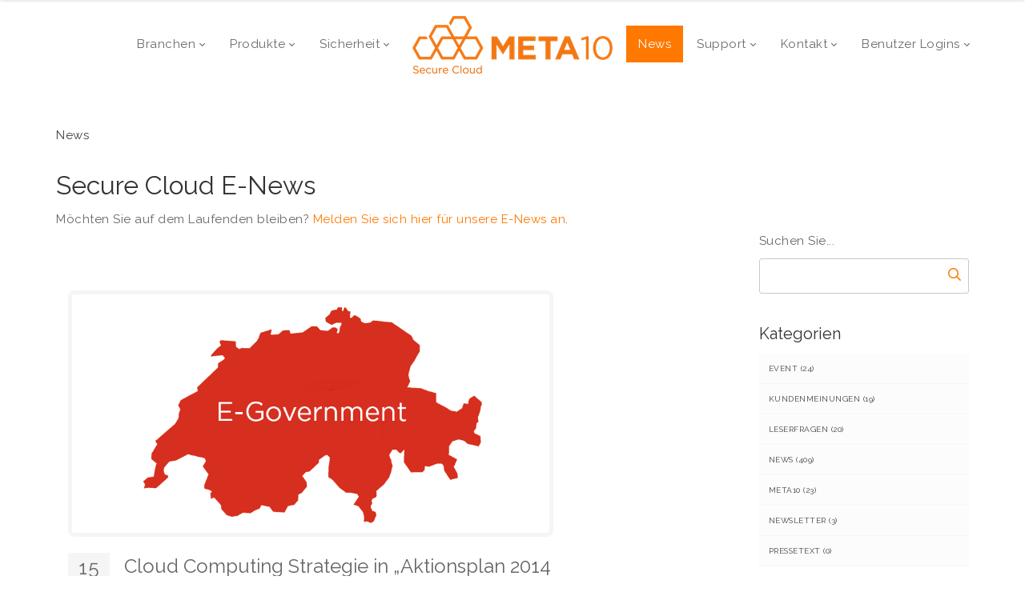

--- FILE ---
content_type: text/html; charset=utf-8
request_url: https://www.meta10.com/News/ArticleID/231/Cloud-Computing-Strategie-in-%EF%BF%BD%EF%BF%BD%EF%BF%BDAktionsplan-2014-von-E-Government-Schweiz%EF%BF%BD%EF%BF%BD%EF%BF%BD-aufgenommen
body_size: 135294
content:
<!DOCTYPE html>
<html  lang="de-DE">
<head id="Head"><meta content="text/html; charset=UTF-8" http-equiv="Content-Type" />


<link rel="canonical" href="https://www.meta10.com/News/ArticleID/231/Cloud-Computing-Strategie-in-„Aktionsplan-2014-von-E-Government-Schweiz“-aufgenommen" />
<title>
	META10 | Cloud Computing Strategie in „Aktionsplan 2014 von E-Government Schweiz“ aufgenommen - META10 | News
</title><meta id="MetaDescription" name="description" content="Laut einer Medienmitteilung vom 20. Dezember 2013 hat der „Steuerungsausschuss E-Government Schweiz“ die Umsetzung der Cloud Computing Strategie in seinen Aktionsplan 2014 aufgenommen. Damit gibt es finanzielle Unterstützung zur Förderung des sicheren Einsatzes von Cloud-Diensten der Schweizer Behörden." /><meta id="MetaKeywords" name="keywords" content="Cloud Computing,Gesetz,IT-Industrialisierung,Rechtsfrage" /><meta id="MetaRobots" name="robots" content="INDEX, FOLLOW" /><link href="/Resources/Shared/stylesheets/dnndefault/7.0.0/default.css?cdv=58" type="text/css" rel="stylesheet"/><link href="/Resources/Search/SearchSkinObjectPreview.css?cdv=58" type="text/css" rel="stylesheet"/><link href="/Portals/_default/skins/20073-unlimitedcolorspack-055/skin.css?cdv=58" type="text/css" rel="stylesheet"/><link href="/Portals/_default/skins/20073-unlimitedcolorspack-055/insidepage-rightmenu.css?cdv=58" type="text/css" rel="stylesheet"/><link href="/Portals/_default/containers/20073-unlimitedcolorspack-055/container.css?cdv=58" type="text/css" rel="stylesheet"/><link href="/Portals/0/portal.css?cdv=58" type="text/css" rel="stylesheet"/><link href="/DesktopModules/DNNGo_xBlog/Resource/plugins/jssocials/jssocials.css?cdv=58" type="text/css" rel="stylesheet"/><link href="/DesktopModules/DNNGo_xBlog/Skins/Classic/Theme/Style.css?cdv=58" type="text/css" rel="stylesheet"/><link href="/DesktopModules/DNNGo_xBlog/SkinEffects/Effect_01_Carousel/Themes/Theme_Carousel_Default/Style.css?cdv=58" type="text/css" rel="stylesheet"/><link href="/DesktopModules/DNNGo_xBlog/Resource/css/font-icon.css?cdv=58" type="text/css" rel="stylesheet"/><link href="/DesktopModules/DNNGo_xBlog/Effects/DashBoard_AccordionCategory/Themes/Category_Default/Style.css?cdv=58" type="text/css" rel="stylesheet"/><link href="/DesktopModules/DNNGo_xBlog/Effects/DashBoard_Tags/Themes/Tag_Default/Style.css?cdv=58" type="text/css" rel="stylesheet"/><link href="/DesktopModules/DNNGo_xBlog/SkinEffects/Effect_01_Carousel/css/lightbox.css?cdv=58" type="text/css" rel="stylesheet"/><link href="https://fonts.googleapis.com/css?family=Raleway&amp;cdv=58" type="text/css" rel="stylesheet"/><link href="/DesktopModules/DNNGo_ThemePlugin/Resource/css/jquery.mmenu.css?cdv=58" type="text/css" rel="stylesheet"/><script src="/Resources/libraries/jQuery/03_07_01/jquery.js?cdv=58" type="text/javascript"></script><script src="/Resources/libraries/jQuery-Migrate/03_04_01/jquery-migrate.js?cdv=58" type="text/javascript"></script><script src="/Resources/libraries/jQuery-UI/01_13_03/jquery-ui.min.js?cdv=58" type="text/javascript"></script><!--[if LT IE 9]><link id="IE6Minus" rel="stylesheet" type="text/css" href="/Portals/_default/skins/20073-unlimitedcolorspack-055/ie.css" /><![endif]-->
<meta property="og:title" content="Cloud Computing Strategie in „Aktionsplan 2014 von E-Government Schweiz“ aufgenommen" />
<meta property="og:url" content="https://www.meta10.com/News/ArticleID/231/Cloud-Computing-Strategie-in-„Aktionsplan-2014-von-E-Government-Schweiz“-aufgenommen" />
<meta property="og:type" content="article" />
<meta property="og:site_name" content="META10 Secure Cloud" />
<meta itemprop="ratingCount" content="4441" />
<meta property="og:description" content="Laut einer Medienmitteilung vom 20. Dezember 2013 hat der „Steuerungsausschuss E-Government Schweiz“ die Umsetzung der Cloud Computing Strategie in seinen Aktionsplan 2014 aufgenommen. Damit gibt es finanzielle Unterstützung zur Förderung des siche" />
<meta name="twitter:card" content="summary_large_image" />
<meta name="twitter:title" content="Cloud Computing Strategie in „Aktionsplan 2014 von E-Government Schweiz“ aufgenommen" />
<meta name="twitter:description" content="Laut einer Medienmitteilung vom 20. Dezember 2013 hat der „Steuerungsausschuss E-Government Schweiz“ die Umsetzung der Cloud Computing Strategie in seinen Aktionsplan 2014 aufgenommen. Damit gibt es finanzielle Unterstützung zur Förderung des siche" />
<meta property="og:image" content="https://www.meta10.com/Portals/0/xBlog/uploads/2019/11/22/12015-2.png" />
<meta name="twitter:image" content="https://www.meta10.com/Portals/0/xBlog/uploads/2019/11/22/12015-2.png" />
<link rel='icon' href='/Portals/0/meta10_favicon_32x32px.ico?ver=WTV_DHllmPFttue9nVAivw%3d%3d' type='image/x-icon' /><meta name="viewport" content="width=device-width,height=device-height, minimum-scale=1.0, maximum-scale=1.0" /><meta http-equiv="X-UA-Compatible" content="IE=edge" /></head>
<body id="Body">

    <form method="post" action="/News/ArticleID/231/Cloud-Computing-Strategie-in-&#239;&#191;&#189;&#239;&#191;&#189;&#239;&#191;&#189;Aktionsplan-2014-von-E-Government-Schweiz&#239;&#191;&#189;&#239;&#191;&#189;&#239;&#191;&#189;-aufgenommen" id="Form" enctype="multipart/form-data">
<div class="aspNetHidden">
<input type="hidden" name="__EVENTTARGET" id="__EVENTTARGET" value="" />
<input type="hidden" name="__EVENTARGUMENT" id="__EVENTARGUMENT" value="" />
<input type="hidden" name="__VIEWSTATE" id="__VIEWSTATE" value="oDzUrX0RfkLZRzvZAnKsvpC2SX7FqCrJaEqqADi6oCPp7ts2BquCT8Ex9bWQMh/4XmwcsQzsCH0cFivl2jWk2/UFzEG9RyglwgbcU+66ZK1hXNhKTX/ZN4TMNQc5V72YP4PmDDt6+4YQRMa3BzMIvMqW+xw6HI22GGP3OkpN66XOIGQHyYojmWLlmHdDzexB4rmO60Z5cSp/4k7nkEjLGlDHj5mQTg0xblSKNawhwKZMYf3m1KNFAnPduTiMeMjVRTwkJD/Is41lpS5SgwuL5L7y9ABzhex/I3t62kmDUbB+/Qgrq7b3uDJiWepbEh9K4dUZjk121TVwJ9R6IJQ1znVz+RbVDaxjnvYHkgJL4uPtHHOhF1UYdrlmSopa9jDMKpsAuEpNxwO6KtGTs1USrx1wB87LclBdJbH285ywPuiPcYQWo9NP4YTap3G6sqbT2HKFV4zXlJ47ZaYgmO83ZNYZDo9ra4omJ2u4Yoo/g/tAy/NKJ6wKF1n6UX7h1QoGB+YkVCIRQ50+9dZq9X8FNG+m5PPjn0SKRnrgSsyzePWeQzycOsE5kNN++2oTrPPZQv/E6Xv64XYzeTBBrCmnVprrmeMyYQ2RU/o16MTftOwr8q9VXY4UQysLxqZvwGYAZ8WkQS0sTgQru+YM63v2+IlKggQF2XEwQMjKIfHYl5dcYZ8l4TID8/pqR88EAMR4Lt/5wV2SykdTyYOTMVYRrXNXZQvH2jRWMtFSqtsCmH4oAaIGjCA/PgTIYyWsz8oumb/zaxehrVPdgKlOrEAgNkhlLLD4nB4PVO6xGOWGE0vGVUQV+6JZdremPKM/AWwZRqbI6g0CHrTbJ+YkIfZHVRWA1aBzJa27biX8Tc8iL+uoFMeEU5aJk9JGWRREr90OVJqXAZ8oz0ufX9jiRUXWZvqQAzC+0xeI2LZzGyWhsvJHKipjfvuMiXITfG8dSnDeP+EqOcxW8gYJDWj+ye4vT8uxLB08+FErv7VetyUbgltImE/Dx8CB/PT/qZCO3JKrm7a6OTBaczH/g8NW7M0na2QhzUtGHeEE0hZyCHyIwbv0Go74Zi8ocVy0rESwrTFiefw0N9cR6PKqq7FvHFkMr3eLGJJyNXkinv03LvGoz8uUyIwtsaUXdGd/SfzB2o3n2HQLkgUQV8JDm8vg413GRYQd6WIcNQQXpvI3X6ZOyXV00FzvZsShpuQxBVJarMMlnK1Bqy9OhMHcYqHFYqTxxINkaW4psesYFf4r1EXDnrlTeDe4X06OXi+D5wBZa+EU+8lKyDgE+VLkrIu5icQbmtyrDw/NtxxrJ8/StH6JDjQFjeBSC4C8Wsnf1muuhd1iGtP5OzfMnnZNYtaC190tjbzRBBqLY3mkJT64JicNFDa3friDvK4QiHmP9jgifuopA2nmSufMYuECbWu/djJ4OkrPabAoWz2C7ZTZ/JQjO8H7WfeRQJDkWxBh9gUFvfC7n9itrWCpPvNal7ZLZszgasFwaP2aPvK/6mPPCIET2MrELCL6Y06h+ireETejBgubRx8Y/M3D9bHZXuaGYARhQE3/kIIp09xMGxWfKuxDV2trl2uAVG20i6MFi/Yk2gR1wvWKtB9GVTLoX3GzWxyerCMQIcwWqTpZeKhg9nGk32nhm/dalKcjpxsjVFnNOwQIu4esSUYmdYoFEvSlpJo1H5gqqWSveYuuBRjRtm384I55Uhl0iz+f8m+3nWqvowHNy1AGWblAAp+lymBsTE9Bp/Va6YzJszvITWm7vT7wXF5eXQNrncuLLMMxenffxT/0TAv2wNI++DnW5E1N9NaqiqLyGCY0jduWVYu5EK/+X65gWH1LKR5avaM6o4t85wYQy5J2mxqNJZAdqcUl+hJBN5RBfrfTHEDaazexQnwSLz4u0dwcsqCPrCEPttC9f7A29mc8W76zYW+okQRM5uoIEtlhAmL7NHtwY2CTnGVC5nFRWSmHR6vdr7IJmqHq9CE/YdI4IywUjsDpjbvYgjVD5V6ZmqpUqVHGkI7tHpRaBaVIaYcgS487hCqHdNwQHEJrsE0KP5UJ6u4xoggBFnWRTzixlj46q3rYdU0qFCO3cBp1JL9EdeRzeZblOSLjstHe2rU8U5LBg8IwCE3qw6bj/FujIMuL8CpQARZG7v1mft+7+TaAwuCTZ0kl+k5iu0/bmSH1g8+KQP6lUj0PdmCpnsdPbXt1n629GZyhbjCqEnE9hs8fs1uzwLQehxladLwMQMZIeCuVsaqN8btI1aZa1syqOWFjuettyZH7obOLwo0Ky0YFuic958WWXau6vW/yktnt50IrCvM4x/AQdxNCmDsMi6/UwysD+LzYpbnnYd4P1K0QlR2ytEqCsC0Jh2/zWb7/GIxKlQLovDzhpQ1QilbkM03OGLO+BYZ0acCcKP0H23sqguiEsOkKREVGjrpkmaKP0JBhAXShtBzT/KehMzoVZHZL6hKNoHtYhU4D4Hxs64/Ki2AtqdA2RgvkZb4jdY9MYFveDjj5deGW8o+S7OENuPgskuRmIZdjOPzxiShyPxJsnSYayWB8U14Qg9BJkwGgGY2vA/5qv9RMpX03Vg/6/w3IoVd5b9Q4mPKl1GdfCytaxfkvG8VayeX8AlHP3JurPfLMddqpU3tHO552NRMO/wY4tPLGkdNC9EHYv2nhpzNhUcbapNgt9k6e2d2G+c2Q2T/aZDvzwc5JFy9dR4/YMBZKMvK4HsiWPPSQUJZMeHAvQjTZiX4WGlOW1Aje0h6Wh3W+C0JYqt69XOGKhJNfA9OCzlFvCPuRc+DxF/[base64]/d4dgPzu9lpeVuyuQZTPIWqw9ncyTRkZAjmAjp1Aea2DizEC2TFtq2vnxzTi3yw0njHXvgfTvS6K3JW+wpgv+AYYo9ZpPlnYyuFizr7OaHgQwrgXnbIbtSpd0lmHmZHokz9Yb72x07yzgVMu6u4Bm0g5ac/XVEJ64zLwy4vy6Ymi4NZBRsdixxBLw1GUPKMFUOC8zckuD67WlzcA+8Ka0nWurycXeemG6IRuRlVkD2tiGVVd4uLRuvg6r2L62ish/MqVbQeRF0BLt4avmaH1qOvWyqXt/[base64]/Bsh7qNtgzr0zPxcOM8CSPCB9RZomIZBQLxrDJaDYTaV2H9oh1WcSBmjCkTdkk14E/bhfQ7kZUyT7YWrbSFu2ey6Urr9iA720CBpeTBFHqw1wxoqKzLWwQCtxgc2PFbo5VBdIAgNqyvvirBiFV8ibBsveiO0anx9YG7zPMtR+NcyfvzUOB6X85XcVYzG7p/2RA7lLSSzO0gSn3aSPzRSdg/Yf22+dHC/yK/eHrEdpM25wjB//bdf0yGOGCA8xRpfkp0wGhdF6BUp2ohTcJeKOBYevDXWldlXvKTvmsqhm6JUD4VehJEGUgx6epaxow2NlWlpMEREy7cyD2n76S12lOrHPYUn/UYXHEqK+iYQw7wmgoFBao335OvWIS8F56nsmm0vrxD5xkznRK3YHnmlJukO4BAEaLYzjmuNmEDqSfDXjdD27TUkjX9OTN+FEA4VFo/z+soBPodYBffbO+/qqO3DA6BXync8K0Gd6lN68RnGd2gmPW9qbGOzsoYVdInqgMxdiZ2nH4SkQAQk/rkPlf865pYuuwiGtYf49Yhov9/qOUOK3xTQaePktw14loX+um4h4qGL9pWrf9QL/R91glPAYzj9izN1pLAWtgDiHBsGnyWS27+2VF3Vq7IiBXoLXAicrdHmhp9XOdBwiCGkvhZfuaOMbl2X9j7cRNInv49+suc6/7+DdCnCAHaLWpnI+HZ6AbaUCqCL8hYaYl/pxuaUGO4/rfZS/9XK863HW2K4zM1ynSZMIC6iIwRTVPsX5tX9FofhtDcG0aHqKJWcIRzzNYpji0Nx/RA1Bns4/2NBiEYv7XUcfwHJrqw/yCQaQxciiDjWhpRSoMk91HZIOBnGeXVNOPoRSwtoBq78mGoE+dGZ7QIOJLY8zBClSKgL7KbNoBfNWwGka6hfy9CW3jd6c6YPxG3m++pN3XWLUhB1c9adTT5izZ7XsOVr4jKVA015xcd5j+TRg/LC9m4MjgO45w4JNcIzwmFQkFl9XS4m8fXPn+VGZx4+hY3ILvbwZl2w2XQkjWAvh3zeo4fYop0LeMcwGmnMbFfSFKP3CnVReTW1ILuEH37o9090TA1egyWXSHNFnhtynrFHnh7t/rpCX/[base64]/n3bN5vS9U4c/[base64]/RR6meKGraK15HSuDj6KHVCggPSY/zEYDzj5kXMexQm+5zRgxK+5k0wI6QgPF5Nb7ld97Mff52dmRbASCw5Vla0myEJAdKrHzPP54AiaX4wnLC+wKyvwUf3i3lyrcqRpuBdfHuhIfWuUJzZ0F5XtfBPWLtOCEimYm3ZTH/rCqDR/8jup1jvZFlPhTmxMp0jSocGLedPaSkI/S+HOK/mmsVP9g6CQPMiJoE8Ey8cycmNqqw4f1X+rwfm71UH3T1DQz8wkkrVsZsXv5m3JWLyn4qmwMyPz96BZxbR+Bne7Zo1BaJ7IA1VZ4ZMjuqTGehdRQTsoUXZK54wvoo73pSA9q7R2P4PLB4G72TqxD9y2Q9CblYmgmmLG9KrMtVhkCI5xOAMm2pNIiFK/6R8C8pgQElXYp1374QOjl0X+Ox/[base64]/3QjFMv5X55cOdLoJOQOkGvPOd5USHWRQJFNrepY8tbWKPShYHMuamNHaCQ1A0psdTsBdpqRR19rhxhAfj9n3hwlbthW2IRNF/TjmdepMHBkPyYfrosdsRiFsSePfoB1LcEuWwrkLMjl93K+yAQHnxmeOr/LRwzUVr9uva9CozxJQ18apijAlyZ7UMdOYZpNHeL97K6ddaz8Ww+aPyyIpPjwcNpR5AHDCRLbnd9x8vzi/BRPqE1KTtAvIP3Mi4QzKjtE3vaNrzE7JPP3RsF0LdmWscdpS7VgHy2ehn1QW1E/5JIgIbHhK/MKGC66qnp7bbUNyKZbl3hXR/UKrfOcgHoHGH5jedlQnWCQpoI03qqHdWKGGQmxOgQQm4FRGZ/[base64]/+bpkiDVaR5lFAnv/hNa7GkRvrXj2SXS6zqCUlgePaU4HKVkWMqt3O4ftBrRdQcx/P3t4n2tLYI2I88pINoc0D+D6cLSin377WBXFdOBqjw5CLJ14xfk9H3o/9eBuwo0Tb3SFQ7NLA2gtA/qv4fIq5UcVARZiB5easxiNl+HYN2AAvazmMb5eEXN1LJuQTEkZzHWfQ/jLb5hoG7zd2qAg1Am7VulW21g64Td62+YuBVWyEAQ/54eOZRJiztDnObMDoDdCJkYKOTpMZDYj+U3gfqedRCPFXOt4JcChnALmrgAKncy+svEpYFmu8jItRR4rbLVbWS8aMhTj65es8b0GgmAowcvH0W+OitunipVkM6vZd1/nwaPRd4WYqICuQBfrF8klq4u31w5KbrwSPV4zDp5Pemr7LzwLeVXDh+MKJSgj5Ud4xjI3dax8npmFu2O1aJNzaIdiWvf/Go9k0drChWX3zLFxopWTRli2ZHbErA983WiwRJ/7aFhPaTbUMq1CGsp4VAs5vsRAdDCXWxhhMoCQcfvlpzZ1i/l8SUW+aHD7tPyKu64ti2kIgwO/j/iaDh8DNvua172U1+cMX+5qKgs/1BGWSRaz6e80hESMRX8L69A/CxC40V+2AN/[base64]/[base64]/kaIloWEcIuzTlytf910AsTQ65SG/s5caf9YnstY2GtFOOhmbEmerCTPo3s8GA/id/zcJ7M7W8LNTw0uE+V5kYil3lb0BecghErIFN0YAYNNpPgFkBhYj3ptvbaNhczgIYQMHnimcwKlHv1OOES4hYaSfeo1xzBYVLp9Zmq2D6jskM0EFkeB/R0okfdnLj/pITKlWQDc3pjumwTmZbk6Gqo3iJP6V2THlFOIxEVOzcpWhOAjGyBbTCE6ajRINj/XQSTHD2TYT333z6XqkocMc3KZ1sY4NIRWabMwRc634JhoAJmh+TkNua9eqEW2YDckcSKgl0b3l51plcOMn2DhRAcPH95/iXcljZY173cXDF5cDs+NIvJnK690ubnin8eZaeJ/GtxrNkskBt6dj5k4y7+6ox7NKS3XAPrB269yWGN5k5pCp4tpDkK9mwazeOjoZDhhOPhfxfzzYINIOwYlF1Nj2/l0hNslApEDj6sRYxk433Cq8BG9kdPU0PRxIQKtKE7HCofkwCMqkxRe0eN+si2i4YKDdsukhLr5pUm5vo/op8+7v3nmzMiwu/wsTvFrU5f6gWXB5xQTfRH5kr8p/s2hFZkvuRmiwjlG4vRoC3crL7TDevdeHMU4X5/wUrpzLIjZT00AuD0pGm4boUoDCsp78jCc6e8TqDAHpGWCv7Jg879UGLHH1sO/guk2bC339Au/KF7xuqI44nKTDNHvJ2cSBAL2lQDVJeWDugnAa/pg+/NYPwSIZos6zav+zRGaVnl27H9xptQ8artZ+WpfUC9CizuYNSvkwvSrEnvZkDEp+zmXFx/Z219T4VN5e5fw6YQlr2+BwPA+KXKtelBpSawuHNzwvFMPqZcnOWlgQKb0DGsQe8EIqLGrnVVY5XPMStYNmOihaMT6FMBlEaWUWKxDPMAta7SRgDgKxApDsh8PLFg5WAvEnEfp+bh+157rkMPqAdIHvK/Aq0FMPFHxW3O33N9mdOAP49kkAfwRpqzL5srNxKJpwQwW1zg3cdsSwn+80uso48Ufj/qhGU3ddTQr+/bNWFEkQzWpVOP2Jis5Rs2vtgh05vBK87k/HGA3Oj8fpti+BURWVM484oKRf/[base64]/hHVQDQAy8avmzz10Hb3MAdBAAx8rk53zzrIqYIZsTluSJyOXkY/crH0Fz8SY/N96EEPqGy/gbj5vI8cOjOje8v1YUXlGsWtwLVB+EV6OoC1dydstrrWZrTMaUvSHPpUp1T8+F8vPqvd+p7ymr81dyCNm2xUr1tcnKsynAQV1lM4xs/FQ9pRmoA37ULnpNGAFrqHdbbNRleTHFZ1yHtn2ied54qeW7TWoFESD8pNI21GBuWxx81+xAo86qYdchGS4UEijnBCww1fv22M8rdAQ/E27CjMRSY46q1IDImVQkZ0E1k/+ICYRAoXkk/fEad8iBoXBs8HZvqeWIkzLKVKAHUTMUnN0AfobE6Mrqr1TFVt5zKkecL0i23TiTjJZwiXJ039G10AOZj425jKbBPPYAD+VVx3raw0euiZ6nInc5iKRFuGS0dC8wXHDAl5lwomrvYsDlVYxXY547EBYDPA79hUkS3C/AZNbuDVksRDc3FNlorctGngCbRl2ZWF9l/i2ZyoxHqii9nUpgudjmbu8B9xfN/XWqg/I+bMvn5w7N6rpUrKOjI6J56Wsdp3eSGLw0cXKirMz6GWHrdMnXTgxI2AWKud6aduqJ2XHycggrPjYX6Mg7nuqmXujqJKSKaN8rkOKOD9xsgJubVlsgE9dAhby5rW7Rgo40h1a/GjEk1mutfUcJ0LVsebK3adU7YRB4idGdHRQcdGh5R5CKU0YzSuTPcvFKTpu9IzSTbV4mbgeRsM1iBi2hhvfquz/Owt63fd5FaVjSrcgvaBAPxZh3bfXXxTazpqpJtZcEKUF9AeaSgSWDaWHGOQo45EtWacIo2LZ/UBSZ5SQzOd0Y0/HlHl+2Rh2CG1hwpUkZWgvxDBrtCvfQNAak7/MpQ4XMDIB1ymmNgAnaNAla3vl9fPXHsQdXRyV4V4v7ek53TW/[base64]/c9FDlgnCQcxrSh7RvLSJ6h0iUKS/k9jwBoCFcl86620i1HVlhWB36FimEpKAPR6+eic2onfW4dbsyMQF2cKvFlorJM1WqWYw1Uiro3MrvmG01LDuYEOgvFYa2RrBw1/jZDWf12Gy5NURUFptnTfLl4bQ/B5UgDuosT/7rYf32hgggFK1uvIIkKRRrY4ob59RqblgrdZZSOZ+VfdPAH4wPhRKaP3SU0w/wEs6BYP2qU/yOfc99E4qHL2moqUFdZJpwWF0rq2CVUVQmXCmwZqUdo5UmPd94JA7B8fQdn4w0UMINc2+idTrSBWAnUNpjzGdqphkwZ+tCYrvQEJBxKHcOA0cbRFI6a0e5+clKhy1RG//viLMXP6zuI38NdWHbecreoawJDOElyOpKI3a9PTZfc9yZta9nSrPC4JCjYk6NTYrhSx2oyMenEnftP5ygAm3CnH9/9rdib37iV+oNsdZHhFxUDL0JSzX8mE/LsZND/dCzNul6FRU3+tPHc0SJVOzjJhIvLhz50lK+WL4ziL47qb91P3tlIrJO1NpUp7pjWQDsCfDvCN4zyyC/rH4Pv2dvPxbcrjBQz4a7BtGsHG5ogSxgW16jKYDY42g7LXF0d/DNv+sTUc4gFiKG3bWlHDTDbqAAtx3rJpwT+OGAXsAl76YowybeHIj0+78X/cGXK1oAF819Unqx2tVgEq1JsPRaqmjW8JQoov92Z8AkLnLp0GMaCVXI5ds4/xIYEm0rAFuKSw7lgeOHAloFv/[base64]/UTrZjoOnTXRMLCMzDPQhBzuBvCbuiH0bhfRxkR498OnuXcxMyKbMx9AckPcNzFt30J6hEZlm2O2frsh3PWRKoq/JhqCgtJy2SjjmVlA3BDGz4W+3IqTctrvgSn6g8Q2TWOQMxe73DuvBAUDHkDlU2zCdqndf702awyROEZWtFs3QGnPhXfYEZ2iib/VmbrWk0LiMlwlDC72G2V7aW9Oy+ruhElxVcHTeTA+wI0w4mF69NgJ4BL8GEV35yXoAosjoMcz6x2lN/z1yf9D7CdUXM7wrez+Sh4fPlf6waZTKqKOzP0hl4yOPp8yUHuFw8ymW18uVPS9KgoDlzsPEeA8dnWUThcoi2dW/CDuEtN3dt1I4KA41D91fRzR2m+kFJZrrpEjpoPYLq48FelsS5+x/bIFUXYXDppOpnk0qqPKW12cF32LhL2vKJgwjip6gMBvIjpNs14zfE+Cn+NHU60G/IJ6ZRAESVaOa4vGEJh2lsFTdUT9ahJ0p86T9nuufeOjZnqkdvtiTWsDKr3QdLNUDRNjKGbNpHPhzKBdvZxuIMIc7SyKVpbJOWVNHGiadx2/K+R5GW87RQLW0VMm166VKaP/ZQeTXqApE0g7gNH57ZMixiawESiA6j1yo/ih/fYmWklw93GEDTVsAbhtuD+TY+SCS/Ihmr9lIQ99uzSqSy20kwEpxEXFKAAuXjBktfDjUuW/pGfs7e+O/WKsPpwts9kV+cELBn+Lr1OnTzVu8KT6hyPKRcfOa7gxZPbrLy21moASM7+5RyC5SSZwS645LRpWYWiufJQ1SvKAUkoumXfbH0cxPWvULwuaWMafx1g8dQWgjqt5tiM54G2ZpXVoejdnWat3BVPok9yYLqIHbDntrKj3ys5Wh3n53vdwlVb7mgmdKVA93h/HcggFZOmibk9bIFQDEQqBWxhG9egwOv7hDEqh9/[base64]/pLaabCMUZAdQgaEgj+4fuARVyZBeimmGEqvloRZoNACa+oL9oZDyFVIWg6gJk5YWvB+6I4qQY1EJXzQCQGvszY5PRWFJXuCAdw4OnxxcEpeq3kTksRPu2acTTo0j+v1lqrYNqZlkTGx+IjFWTb0VAGbYdkUz/x57pH4a7s6KKKpc+seZec0MI3JroIiE2Xy6DEglenpqcvAP4FQNS6jJhoLk0n9YbUiOMLAWYAuoHgfrQTJR99z1D6u55HDNxJ/z14VXk6eWRz5PUHni3h504Usdn779a86ERZyMubvdfiKMpV+H30OdcVcFba+3P/YyZ+aCbDiREHw7qaKCOXXnU/nQChxX/J9ccaM3KPQJV+Wz00Hm9kWkEsQNh3xRwN2TDl7nSn4kN0c38q6T0LdAPR9fHM8P088epgrbNTR0PxxycZaJnuNyu5WHXSMNTyQho+Z9X/2rF4pj/LJpEJees13Juc1x9IJpNVNfpXa9WtkGS5McKSv3NWk8NOuZ0xDFg+yrP2StfgWYfoBY/gLB4T9hHOKKaHOZN7c9gaQ6DM6E5jdZBRgSwvMHZ9oTUds/v1X4VUoJrzdV8+dH6jeKiNphalzkL6+4IdswCx8H9DBhqa4aTtlstRf2Ax68yKcWfdJ5vh+wRcsTscU68VYS36wVo5uPrzBPLozCrQyM0gTH1HET1q9xG16FoFi3J/5CS7fcVmiWHRfe3yuQ6L9FcFyA4DM0nT4XCSNMB2+Mud8FnNaVusoVvBHnloz3r/BzjJlfwIytLRPwDwulT0aKwwGfPGSMsDE+0qRPmU0oxLFmwBGJG4+hS7Pu14mBGCvgaZNdmwZzopdcr4xq4Rew05FIfKrgybyeopiXbRGlaOLae73zeTXgxVfs4khn9bRO9cmBSoECSwKjxzluD67M88R5ksHMtfnhMwxcrndpRdrSFYXS7/IJ6KEJtE0WNv4TT6siiauoPUAg3FTmwsClW7kf4i158AxulHWJ4NwjvAXRO9NNpPWxTniq1JUbynvtLbXPUCR5ZqnCckay+f/SnuHJnSlD+ee0Nv+6uYVe2LtbjN6bCw+NuZSQ4zxC/ikP8KK9xKidAhThLYr8UJ9+6SQW6dCTCEB3oApDoifPGtFHd0W0LXp/CYyWkKWn2E7Pbx47MPwjb+ILcv9r8XdklSqqUF8IIX2P+YdUMZPOm3l0mmkdSUuCe/kPRJuJMxbOOhV0sU+BpPNcraI+5aJ2x6InLiUKrN9oqZL1ykUMhfwQTLBjGS5qt2AFLJ9GF6+CLby0vkTPg36t6ev0dtaS7KUfiaPTl/mFIDHOw6ujilzsbNKyr8eKAOHjmrlwkU/lWF5QYszIwy/i8dFHMghLTq4HJZXATgvmHWITyXOS29j9U8bqrVwFQVjjZ81V/65/IjckckWeLoEJR2GLAcZGCUB9ZWMjc3i8f0rbscvrJEXNmW3qipPEIDW/7O75MQadQxsujPKatXIIgxuJIJ/[base64]/T1vzYXS6CpleH5nGNbQb/4SGf8vQb3cjJdo7lgmjuPsP04srnBnEAwLdmn/vqbEn3/3ri6yRogtkoow0p9IQzHVdw6uLSOVqB3YfCgMvwBygpvzMIdg0mmWwVbAGoEtnbOc5ZzKdhOCVnykHmpRWrpxEvKku2d94y88TvcaTlC5CzM8IxmrM5fo7bjNkvGKCA/ad2gZUgAhjT0uezJV/[base64]/RLDbcydbVJuv91eKnuVQ/[base64]/MvzQL99MG6SVrM9RPmyII1JeLdKTbHj/bhEqCEMRbtnIzzRS5V57g+6i7M11IrLMBWdGgTddE1NjnH1cCae0QmiwrgaFO3Iq+ik1TtxsOIghWbx+/[base64]/phzjWZzOd7dE4bhCCaLWfDh0NAL8mtACuleiFMIGLa3Egxpzw3gYfGxuapSaXvHMzTx61YZUTvFkXpXLwOCl/s4RCV3RsKJEsjJp86VeeSRDXn+Im1XkGIe5EYIuv9iOaevDcSA0lVsaR+Cu+C5eYgUuflykK1oZFsOy8hpXZvtN8D4ZuuL52xFF+A7jG1B7zVQvyTDztQYNcoCMEhvvSFiLPpK7BZ/S2zIMi8N2ov3JXtU5G5i/L9sTNAqYwgSMgXWtU/NVCLkfn3IYETc9m4szF7CDSpTn26Kr15kODVHJHhW/7ncDO1US84o63VaXXEZC7JM2u6dGeU+OVJkkL2AaGdpPXusI2mKj/HDgyb65nNvjw59NDF8UwPzQooaLyiU+GpYBNfVkfmV1Q4FfQzyWNFSFgF5G6daWMfqoN0MZeX6t3P8H8FTAnClPXQsHvy1UBa57MkMxcYVFETWReCBjrOW55z4qh65yFRH1+zkxsPmP//KKL/3mHBsXQAW8TO/k+DGZfvGB8hNUrC29pq8+IbvfljZhHv7AUUFzu71TytC6wt4Hlszzb2U8aks8NnnmbS2vNIVrOin+73PjXoGTlJJlGzG4yPeHfHIVeplwaRZ8eazXoK/S8Gb/XKDrDcQ3tUMWLnV8IpdhA8AbCcuZni85unJHnyEYCJUrvWBWzqBluMQ9U/VQPNAHEl8l0qcM4yM9VvMP1NYJzz0uk65BZEd5TwGdshtbNoRFGB+955r2t1QGlvKwjYgj/CizKQMM9jfz8vhsoom6RxyGdnvog2/x7UTzl1ZyYBybWEBoQ3eJuTQitDOtCyP1HXxfkcyhVedQXEeCaDz1GNweOz0SLUQuz0R0+NS6YukgkdKzwywiRum2fjJGN0ID6LHwbpqFg6sefBDQR/55BuLFlkFqcIedm+kJzjgxZJGY0F1Q0HVY65X7VzDlB7wyvqeBnPs6gAuTXg6sE2/HQRh2f4RMM0x2pLoSWDsbYBu3/YqqMiCq47+oEIctN1W2vCfmyZkmXlUXhM2X3o/l7flRPeYNcx2SZhv2n+eY/scToZ55vP4a8Mb0y1EaietlBY9qdIrnxg3PALZGSGvWP1awgHqZ0mQMZnXSjui+VtsYcEwbk9HiF653izZ9qxSV0LkOjp6tvLLNQgTJXDA10tTE1CNPrSgemHFnOY4Z1Ixxoccck0LRjRcI/uDehpQmU+Tz/F+ohO0Uc4/[base64]/wM8dk2iLBDNabnC285AD/Hrd3wgeCOEvUNleEyVTPbT89LsyVb0RRAMiC08yVEUK59yNHKg8SfYb4zFbVpQHdgt+SdAzNZFUBHtgujLL165UQIISMB7sYzUrYzLJj+mNDWXMWiefgfL8c9W6MggzYw9C6DDm7wi8DtCXmOE/awr9ca48+3NwOgI67+OeSzJLcjaBpXI05wxBRC/6da31grLvyZNl9BtUscoazw0VzFr273hgf1XikqhiiQEKzeEyEkvgrdj4tMYN2TfH2O0ZFdhGgAVLWxU3s9zIkKlCBfAmnyzg5htKdCyJG6StmKEu+rHzmcOTybjk1wV+iqD2gsa/hYI2OFIL/[base64]/5alR1RaRp3iCReUNTZFsknKXQyFgFojJSY4C8bRBsbXQg8UFKSVKE5GDYEIc/mhQBt2p5rF/IBsNkodjdC/pBcPWW/CBGERPIN0NIUf/zRzelgYHwNvudRF9eJNgiSe6jhjMwfgLMkfWuw/0QRoPbAwt08GGrAIWFnYfr2lch3g+Pf4mMObu+EobdWw7nPaFJilDvVYOlRBTiehB8oGBDkoOLr1bmgRF79GKHVjfdJLjqfWs8SbC4LMKDMS9CIzykZdFeHC3+xIBM6OmlufO1Rkf+RrV5q9ppmFXe1ckAOW//an/d48vXuP1qv/oyBHralOImT6te0AV/CdnVKi1p+fMBq3dBHwwojTsk0lKFlY1VvFdvSk1qyDeiG728XNKBhYLNC4m7OVXk3S+t2pYZGXfkjNC51Uo63/oHfD6KOSKuUcZ/X4OWZfGhzEypJgHaBn39Mmhwq5M7IYDGe5vBYHWYbxOnMQYZX80fSl2Y+9TvxfnRakReJux7tvpItYwtMybHsGDEoGPhWGQF4AOhcAr7qNSpnNj3jtJ3tKB08yLI0QAM6h9tTswkS5mtAhPnWbHDJBf8rQGNIbKjlUwb7F+V2akBAxZpKf3BID/X9756QYUB4wlfeZvDKkeCIBv/0KvTnHHbcv40n07dmRT7yHEHt+0kBvysC44u0TrIHu5DX3Wn4WXQMwNSkarZnahzIMqxFw2zQFw9eQiwNCsQUkzdBNjcAdpuLCVlsbalDLOx8olsFQLp2bYbZmIR42dI5NIMIpEkwdApVwO2eVQgyADMFHt7LrTbavUq5j2DX/34rqXxeI3gT3BsHo2LhAJeTnYclK7yV66FP591K+mlJCq020cY1VGaxAcdtkc0zQE2TX2BZmqy2j2ivgQ33aSHy/gapUdTmtGSfdUz0c4bqBwwoMNxL9/bfmcBQvdrFnVBYdyq8ngCXXuS2KkoXjI0dW+xfbY/yYjygz97WSYKGljwyyElbv1AO+m6M10vlkoClVGwMaOFJt/OR/BWOXmHJK9Z+XC7UldXWe1HF0H3EkMriu2lUHsD9J+i+Y9oLFXTNkOEF/wIN3qaYTv6Eza38Z7HkvFfBr6/LWoSfrHkg32w2t6Sq9+5RgnNVkKEtlqE6RS/MgQ5tbQEO9V37WUqQce1anm0FQCqavHU0dAvPlIBwOEu6IbcoQDjopos6wqdOZMQ7brHPJ1YyX9jN9RipGE/3w94mrDch6OuPI+LnWvSfgGBnygUiYBN7vMHvThM1IqiqM2vwEFdzsS900LW9dyGEA8/[base64]/yF+MpUmfL+Gm4o+uoy/O9D9BMBmgpGiKBO9MkIQJPl3u6iYEcisCG9J3gYNDcwnpMW6ezQ6Ovzot+SqzydOFVm6n/nx86XK7pd74bo1LtY5BO2T8AJWQyAAwF5JichS64+yvydSpSjtSal6aZA8ekyqChr6bL24tRgcfADj+QjFoVl4I1sVBqzstAfPm0dBcVgSq0EgWQNFRMx1atKp3UEKgAgUxG7TkIG9VkckoHITmJ549We20ILuF/2YeypPx4UxnejlEpJLfgItOCnXRf5CzABCZKslQxbj455NKwTx7T/7iIs2ls1Jz59UkV9IgcnU1O69WAJ0483oVjCeZkPdlnbASYi3xZLbdEnYWyN00IL1JnXqzyj81rDU4igy6ARl3tOhvtsF2NPp9vfvMPSHK93H45INvyqrJTh3ORAk82A04thYexLL8r9aTDjRNRYHwfqASFJl+lmJRu3qlB6YFIFPfdRrZSeI/Ee+VRL5qRlslcV/9W7qMd7LRbExDfJHDfRuzhEo3yJLnB35jqkdZIopwckJQHNiFp/5ewA/oTE8B3OfHwNx8AmF7TwOAnztBiDBM2CdQ1bXJ8WfKLvDGpOEwxWAhwBc6TajnzE3rzNvcePVYV10ErP+CU8TDp2c90Wp32+oG/RHlP1+gfTIxawxlD0TRtXKIMlYzFL0CYmtuJYF1sNlExDMUVkdRMmBOJMmn8tKgzjgPPkTNMenDS/q+eZEBhQpFCxs6lFqCYAnKa5CvM9i5EvAEf14cVLlWvWwu1RbfOQ8MSE+eKeqbI6CL463FTgju3Jl9YWBZUgoj/ZZDhRnc7/W7SuAz9EMSjFkBrtd2/AXXWpwm36dYPt7opt01t1ZblmkdWWiDb/vPjStFo8+0MwMZAc/NNGVu0u3ktUFwNIwQt4de2W94Mv4XnX5u0jyiz3C/HSJGIsLlMf9yFCA6++6KXGz821cSIqT4Of+kDD/fz2ZSvLeIIYFtwTkVSyc3fS1ZtO44rVvT0mdrJdXw2msQTnJnHLw12b0jQyulhA9mT93c4+/ZRZxH7gmk7roFpbMSTdjz2tjF59eRAOJvF+8rWs2i6poVnc6er6O3l/+kfsHwORc2qFxliyA8ERT/EsMCR9Lktl+dxiB8gTvVwpm/FRw7ZA1byklcQAtHmTX+mrg5XvRtNvAsUsAF5jQRPyI+y4js/+1k9PD+n1LnYkWOyYn2OexbWCY013gb+D0VrLOC16s2wJxcpWXnJa/CEC1DS6djBntMtf1/wugnMS6gY9z3TnMkJy53w3If/iq6kvIvP1FiL4NCwvDy09D24t/RUUWv2eiUH51llWMJaujeqwbutAYcvyWO/BvETe0ofKXbZXyf5O080idPSz2qALrMAqTxDKZ2xfpN6e1NeNVW8ZAK84ZIuQNvKBdt68W/bUEUH7vFAMKx/cZTSapgq34m5quPpL/[base64]/9SZ6fF4g4pL8w3w1cwEzebpRSfIfweLFTrCmgEnw/R7jSfXts+3HgOzKrQvKUThPuXUFw6ohCH6+h/lJfa3oauqAbsPUtSGH3wzAYlF/COCwriebcGFD+qSs6v5lQx6Ers18pO9VBnE4ha/ofZLGhIGz7IoNNY2SFTr3uI6Vlj1yJPXz/bM6I7SfN53KOTE21xiKvQLLKuC+y7M0zeAyctqpyRa5GPxR+vKxhhBRYr0qazj1nyHFDu3RFB/KLAL3Z/xXquiW3EHsRjou8E3ffGPGEdJwnaNJHBtjOkG/[base64]/TPgCjqbwYGzg6D389eF3ROd3cj9vcchGGu5CoAooYiMOu8EoJDZGDNSjNa6ZosO1s2+MZpv5IUStLQh6FAc5L3O4U8QKDepunGYGWBpTDhu5RSbvHhyQH1niraTMaWrsOqZvqweDm3a0BVeYGojFI9g/+K6zttcFGrkf/KbZsAJYckND94RdXMVFK5eJe0tpDQ0JiPDLNcMY2XVauAA4ZzB563nOrmPKbrS8uERyVxhZisQYUQziTthM9K//SKt07p8/SKrrI2g27GJIivwrh7Ek22qz/8Wy4xlBXHBMWCBTHIXEPLP9cTbOBcVGPvXGnvlGimww/[base64]/Vzzv1P6FC6eBDBJKUexk6rCBsRe0XVngJjgfYb7PqmhbPstCUNx/Ghei8bX99kwp7EBO9J95zP59mimYnnAkpuS/WHIP5/lYs32agqVRheLCMradUubpjHten8TRwI8qjpsnz57I0Jxp55IJFSh3JDz7xV5PtXi0zmORv2L2RtQ1dz/mytAG31t9mgI+px0tUIe9Xb3zMTgr8w9bYZ9kCTXkE3LCr3pf2oPgPyRPB1bysoyOFuUbWdz+b2bx7xG5y5FkHgkZ6qi2vPIfWttQQfShPQZR1+NlgZLwho0OzmBmUD0EHDLxzgyz8O/p6wuJeMMLXbuvRoWZKYRGl0LSZwTevqcsAnkzFsQLhRHi0SzMYTEhFAjpm+5JJ3hXsWq8HqSOq/9HvcAAiu8Ip65+ujOHi3ipl8ASmgcBnb/C4YDxy1YAbXBhOLZOCEWFqE2rn//rq8H1roBkwJw+P4WjDlpy6kty9bl9cAvqZHjjM2nHxa6ZBacOuXfGF5W7tJCnG600LMB+950LXFA2JtSkB8MnrXnjpMqidwvZPuQcgWHcWltOmu3RYNcvxw/ZdLKZSzOR+UX9pbuUAZ9vTkcnqG5y9JBWZELGpQTsyULOYEYGXcBx3g4vlpr5AVdl5zetuwU9ao0MDvPbnNXekIqMLtwSvROcocc2Vf7Qg/SVZ6/[base64]/dcmvlS5y12/hi9/t5h4UPxYbdQBVET5+bYgR3AQcaw7Y5mV6nn21eo91I9t/2Cnh97+vqWDvxd47ya0t+c4Ru9S32BgC5FRc4ItjVpe/nUraDDB031M5FErb8TTKWQj2mWt2jM8/8zkyuLRI071Pxhcv7eWY8xqkilQZceNXTI7+AORKkUem/PqajQRVKaS893WK/i7BqeygP6ECVHemLBpXwvgFXaEUPLKqH2Nm3s6btW+HO0r2BJgzUCNxMwGq8uK4W3BmurqpckI9upOoYVIOWTp4EohNXG0+5T3HsteCbQCSxFD/hHF7okV8b1xiiekN/lqyKrsxwmMfshNEz3kKimHby57ljxgEjQhNvlrynaatiClwDQ3i6lyrNP7fr3ya1pARRH7MzSovXL2YInFOYVR/P6qrKIkJux5N/nAvcbG9lw0xtmUrytZecC+AvZ5C1BYlrQ/zvs5BEbQiScAu92e4jHCRJoz2BgriB+e7uth02IWoRZATMPBDQd4ZY5tiFxZB77kttov9khhLoc0ICAlxX0crwv6gSbLq1HtEV6qiKx/[base64]/BmMA+jD43e6bi7WZDuIqqNX4kDiMfZxTD81E0ciefX4I9EFRLWG9hbfiXYoNAftkpPMO4ZOmbWnZZsAUNzFPdblwMjtIlZUuLpdolnTF6CyYJYJsTE/IyFoz0+A1zVuogjsjhOXHxmmQNlESxldJM/BM8KXVJhxBsJT6CNsNNDaTmBeSjKgyfeuctqnaTVAjGEQq5gnP1k9HQTGR4cw1ys/UO5l42K6EKSef5qgIa3fEcjtNDZZKhjBHny205QHwnvjYOp0vtX8LYmECQZn9mpLOiNPyZErGwOYyfY8b8z5abvBxYvtRxTGhb+zVe38hdu33x5tftJnwJb+PNRPPNlom1V4ZAA4bKCpoYPzKi+2ZwddHS39iW0jczZVB24R/jgPazd6CmhSsHijXYmuG+xa9JzRsjpCfD1APJuB16IzhqhG5Grg8Wnjlm55rhMI0IE40lQx6A1KDVBFspu8rugeYtWmpX3ChtfluyLFmMwWumMqgKD1YHKBEr/8yphuHdGigL7PEcYdo2tlZL9UxBPYr6vXT3/GVX1f3EbOHCzqzHtBLOXaFVOpjipUXo1d2Ec7zYejamjilOlBKho//61pMoxv6dzz3y2FePe/RNzzWO6S4CSvf7XZ333zuzT1E709DcMIPpS7YtH/Zt8Db1axauPd9w5g0ZBLMa359x3LCUfFiUG38VNFmYXKbpVucywd9gUO1Bypc2VckKmHlBdRYAqrM0pVo92MyiFEaIffsnJufbOmZ0SAvU+Y0BrmplgtL3tI+tR5eESoALFdKjMC+QC39VU2AQ3OxIkkJFwPyts98Qd/ODXT3/g+nX1blpy8oZFe9rG0hAPVsybkYY5uZe862r/TO0cbkIq5zDfUQ49h9AVbuwUf5auAsf//pp53Q+WZCGynNani3Gno0E3/mjAuDaN/xkXSqy08Wszdk10UJ8maxYxDZbSIM+mq67V/TF9SvF37lZZyT6C7b9JFbh+JQ7EsHCpy5GdPuooIAgFPV1dn+u2KBdgJJg2LoEeC7GBIJv8Yb/1a8lmmnM+rn7VLqV1oLL/2BAuwOywKRNS/Fmy2FAsF63dV910fcXUFTqcI0uTThjIpzzPNR0mud+1TUxvbga1jocQEqHYIlcNibYGNW0mMdH7KpgXbqxG8rmcSHNqa9EjqoaxTlscMoNA/4U0Lzk0qHLA+2/2IaNpueXh4WFkmUsMh8LAToHa3N0Zj0DdOlzCRMsjFJpnDbAv7dZWoqtG0cbT190JjKFAXeV/Y0BGP3djKUim8cNJTz/EgF2A8NbiLIEHyZhOHL9K6s88q/2OXZkXyvp0miSJCgDX9DMDGmNo/Nkgv2S0dcPgAsVYlPpYYLdHRlqOUid8+lj7gl9cgVPDrLvFL+Om7I3OZ7iWasIMiVb91oKlQm/RP4GigFp+wT1JcH05hdI/xcnNDmjAk0gPt77wvsnrLoaPsNnW4BaaD/N2nC4ZIu7XZJmKpC/ryyM9POEa2yTBkT0198GVC+dB4Icc9zRIP6UpYosDHGoCMjdPvboPVljFUJI4skoybK83yio2hSwjmQi0Qr8TP3deW0bGWIJTPMNYQxZxao9ul9R/[base64]/jjSNyg1SNwfaiEjIXiLYIT/H41Fezw+F9myvYV0r6zxWTcDeFsBEJvB7opVdMc4io4Rq1ZhjCnvZWVTaGYs6KcrixcWwalkGyhu57Dm6e9NHAxeP1wTFB5XbLokLTNbMWfg6pu/[base64]/qNo6JF0YpAsinrVuz7QcxnUkM68V0XzWvFAKfNZ7JoN0CE8uwhAeZYacAo3OnEVfGoTJbD8XpjpDm/qhc5yh+S92dWfAi9gyE9pk4BEVo8RWL0NO23aFlrSasN2Y6BDjdVtsZixW5Ei/N7CJO2s/YHv6+tGztG6muDVQkjFe0ORsCvEUl2QI8s6urC9FJgFjYz+V9Kmnx55hXGfCGCMDBrUre/mXasKdLRKOmUv6nNTOs12ToUrrvqjH19C3ifEKn0xqgCCtMJ9RMG5ghpeYHNFAoWJCo+gbCcr+v4FofBqb1E/lgySJCtOWpMYRkkb2eM7EvchXuaxPyaeAmqMXSOXwQ+1CkCF30BAd0F7N6x/B4KWYU7/1npV9UaNbg6AomsGTQy95NU2rKfXjHqkivk37eeyEeMY+XqRxNnE+p/V8C/[base64]/zvrTj4NEs0PqQ5Xo4L+eih4/ILbtPC19OfD8PXPvNRpIUA22QSjkP/wE07lefDVO0Poii32aCTM0cORqYcONWd2zppth7nD4odDHj49bcspak820ZU/06rzU0OomFDy2HI8XByOF4O4NGefBVgrRy8m2ecT2/Z+FbkmW42SClqVdued+fZX3zuFT+kaXWp7PfYPZIoi9K5VnugJzvP2+obZ6HvOgVszModkTft14eMKrpoFj/qy3+RWOvxryRE3BEdY/k6pq9gKqTqkktBcBtHz7lKl+XsEKH9Ujyf6TVu/SQ4zzwk5+hW9OLEULnnFReEc60oEuIn7/p26D+YoR/oiw/aoA16NpSPUhvh/YSY7jrjP2zj2JUMyfsENDRX2/MaGMnNeKtu6T21tkc0srglFkZ2wlxW1zsdvBbhyN28aYStnTH/7s2Lkr0up7pCNkcM5KYE4mPK99CqnWrIMdf18yIQ6dxhVk7BXyR/SfhFDWSVgONoHT0ARdrXKNr1aiitYX1sy+8B51H6px7ld49Ot2BK5v20KxKFH31FODPjJSjDAoPepPrDE3aR41/Zk/s0QXy/KwFkCTAZzEHzshIhZ6hA8Wk7RBHWAFA3QRfSSubCYRcJdlP22Lu0lN1ZslEc1Qy6bs/4B7rRcGIiB94ZJjOv2jduz5As15JM/F8cATITHOHJTHb0H6qaGUFAJcYIQO/Z7ZQjhKWPmd4D3pVRdi/lx5RpB8LFX6try8bQnyfknvF/[base64]/jJ7muYQPDNmSlwIlYRoiWQe4MAF6xG7QSjQqdj1ne+RzGFIIQOgnMq/KEmctenMQW+eCvNtCqYyln8zWQO4/hoenaLbhfVEfWGdRvxwCOYgtCQUrpIdlpN6Z8bkkkwRVgZpq/0hatnnuE6cQcU8KaNjfU/TJrHqa+V5P2W86NmGlHeJr7A2Vc4KEIatjmBdNU+vR0niJsaraaeHzYSKZroROJQAh6N+/6HUDv3PM4jEnWLeWSHmYaeX8XCNAdyqEG0Smc2aNETOhwV3xH9j01Nu3A7V2gV395zpVCyrevpApiIqItUoW4I1pEWMX5bqXY28n3jAt/bIpJ2J9ImgR9jyutxtsG/KK6v6FN8Hb7MbBdp7dq/lDGhwTzO/rpenDBXFIAZK4lMACGzdrnWfzmpWalYkbice7CazWEnGHFlmbD87TovvNQb2v0e8T1NhSBbXjLoH+h3SZz/OKlzz0j38TmlT15TBcNJT7A2HTmQ49XSGkOqvsnamNMqTMw8k+8nAVmbMJaB1bM85LqQEV2vDKxjV9hZHgnIG2/LxVPXlF0GzD3P9+BOQpJGjkw0q3jUCsg5FYQHspSGi3s+f47gL341w8EHkMAaJcmseuQEI+py9Vro08lKbHjo+QSq54ZdOO1c6vnTShsi34VbfN/cgl+fQdvjVD1Ly8UxqvJMSMCKcxYp328wsT7J4l9ANoaFRv2xfu5lBhUSosVqqC0MfsBVXlNVCRBRh8VkeXK0hDiHn5YYFSIg2zZDQqllcSZSx/MiIlDJ/uYJTOo6e3RQ/evvy2jdnCvXwYjx1GRqdbWNXvXMFKQ/AxdRcjjwUE4Uxm7zTvKox35cr3Ql3ADXRnYy1NAFHewMAjiF0HatxCNJoHi4dj8bWu2XMQhCMfftYLLT3xe1yBoIwLBjfYCVkN1Ysm77HwhXaXXsDy/ySEwi20xY6AFI6KTND+NVXo5GRzeH56/ftQjP3fAjkLClfthjPgQC4IL/s9iLAsLClLf/rz+JP6mIVIR660xrylsXKYdSA2IkZyaRIAExD24alge0oMHhYiaoLp0stoa22DQ44oN3QkRg1WKRw7QlPMiHxCSYrz+AQq3Nmqafv5uban1SY4DoVOUQj+BZdWqHLScbHyx+s4/SPlt701Qg3oHgm1u0fWVLOvPiIHtjcgoTLt2m8UId8roK0Mh4Etj0KICw3fPetZKCRxeDe7ppSzB2SQqUumWPrMlQPWWeAdyxFQWpVnhSGpArZt30pJlbBDKIFoFWSmD7ghBEGguuKkaAQKLGTQg5HBLwk/G5Ee5XxypHLHYeUwYtC8sUktSxoMgjAF0ZB+ulFR/tcMdIvZwg+Q4FEvbnYNGJfvp41Ts6luV1xpvc1CsJx4xFRoY5hncNde6ndFFrWksKMAQDFj8aR2DlvdDfY+OYioHF1CrxEEMc1E/sxGpYUv4geEb9VpPx2zMPhYX/ZxFxYsnDTkWduuE7qkoirxX53eJOPKkAUIa/FHlgY4dQOA3ILO4G1NB5S7vsxD8hWbJN6ADKOrca72V/KKdpxEH274zwZdRKKIx3rAzBnAuHy9rd7Fev1lVxV/ldGeJtnZZGKmA53Q1vM81K6DpVfPKD102lQzfL8C66ldGOMs8ONNm9b3JcFjIfza69pP5yertC8wmIHSwHwfnCgR5xk6U+ntpyuo3jwiDNBD3FgXtMl9ywIySd5+EdJvYuS9cWSfRW+/UBifQPCChMRXXAQO/avNxlyw0lQ7J1v5eTHL8yn49cbThlN82MHoaUrK2BCHzwNKkhPNmo3hHwPGVCNwBn/IfAW4GyEpAR32zzBoI8TJy7wJRBEqGmwIaoY/Wmxo9lb5ZK7lcHYArclpxqhl4Yp0o5+8M7wy8wMAs0VgTbU+hjh9gBL6Ti5VvrJXTTWLlt7BPu3L7kh6U6WocbNkDSY9IO6ua8uuKq3dMDLoELQJpi1UGKwK9JWStkZ2nQarUXxt1M70zw1icg/eTmlgLICV7Z0kHftRG6jp8w5mD7MSV0WFXAu4niIE0ys3uRkUdmjlwwQxLekfC8pETPsF8REdCr7cl/zmfoetMya4JGWPYn9VxhUcG+KPy+7h7lN7MBz6ukcOxyDS5X5TUfLFF/UrkDKvPiU9s1XTuUlAoOIZP1lo+djUnsRJn8+RLTTtc6NxSWQhieVKvRG77ZPi/FlLbZ1nRWn9/qeuDdwc26ezoem2EHipbtkhaUesny7oQ/SFPezg67yYXF9EoF7f2p5VNGZBC8NBZQCcMLJw5XhuYZ+HWtaaCZLo+0q6yu9QAeSLroZ6c9jSCPRjJRHQwQSWaP266JGyiG0xHRC07DB9ojF0l/GJJl6BLDOUciHPcIvSmV4TwZEwoMknMu2PdUlOB5JcJzEmPmHxpN20B/9MVix6+Sw81jdTdqbxOjCn9Wft/mOdQqRSBU++C7VniFO4G84stbagOTbwZzlVNutJLhhe5BUXnMC3cggWUIsDW4OE4d5t1uYpn7ReF/J33xckYvqjAL3xfQ0RRIVTyqv61YIXX6ccFqhBvI4/EdlXOhfIRo7ZXxDSWEK8bVpPXjd9ilC+BkVZtjJSQL1pIxdncrwpyETBInLQljbDq8sFWLR5JDPEcXlZIRuRoEoIdBx6XydkqgD+DzDhaDY1H7rZmFXSPPsjJH58iIjC1InjCxS4DARXROGK8Gk4qNNOx69tSDBt///faaOfeHBMqW2yrtmZBR76nD3ON2EKnFFJkU6Xy+RCFyDdhXcx5rXZWEHqDq1FHaWIhlj1iIHMuRkoQvGXxsVG03MPIHofHq5lYyL4Ru7JErgk7BmgDAmK5o9LnwzBs0zArO56obFPG+4Nyw/aRZeByPvavo0bkOQC1vyyZ9Zdc920g2+/NzoHXK2yzSZX5RKeenTFymRGE/7YZkxC2p6OnRb104zNozIJw7mCtraZAAPzeno6y5NqxGurZwWrJkWDpdumSKlYBNHn9PXJVj8CVVKiAXYdUAikecRuXya9HSVIYIqbvs85f8/[base64]/uZMZCCxtO33aAKVovf0+c/HkOl6TD9fbStW/l5sBbAcPMfis8xk1kKaZTB6lTtxwOnpxkFv14g9gJq1GvnGD33DMPZ6ORRnp67pS1EjRmLdO4/wqY3l3QnUthNovspPZaHFeNE5YOaYbsdvKECwLM4zwgFYR71ehHA4K/LkId2ZVaz18jyD6x+U8YE85hbOG+axkKVWZNrj4kPyN+9YAtVKz/oqwuKEtpaJ4oiLKIpz0bnAywkelHOtpCaHZzIvRTAZSAfhzco5g0YouYml/CfSBBhSDE38nVtfV5ZYl+TuXdLXZtrhcvD3FySOujysGsfbM9g5HCnqg1ED/asRxYZuQo0a2eKPO6+Smb+HZ6TxgWisqw9qMF4SZPhImTDGOnNGeUevEYVhgu25BJcpLn9EnwbB7PUpevA7B2KKmojtPKik4H4IeR7CGwEbWe4iJUPkr4ByNqmEcKXYLf30EgAmTvEcDrDM4ZnFOGQ/gJ3UULYvHuQN56S/+T0xNcKfacGMU+HFGKMGfJvQSW1aTGRZzaOPvBN++zNQ2+k1FluS6GsFKhso63laVvtPc4aTZPuwz/Hk3cvhCj03VrX2RA5lbSv35vF+2RgF66iEFt3bGgjIHCpD2uFP3onA1uLTC7AKGDO6kcr9KzWv7nREb8Hjd803msWTZLaFCgDcdjQF4yzsiXdrN+OEZvGobYl2t3D2zkKAfEAZYBeO7wPweMjnNobLNN/CMeX9L1MlSb1Z2+gSpXsgfotExdAJZMQ6TfDM9YwCfly8oFNE8BK+G4ziV7tn41RbbysQI+8EpoFdYtlfkhAyPZM6vUEt5P6f7j8X7WQBxZzcFs/M74Sx//LxjIed9WeNaammN5fzFZ97LRlgE83stYeUb0z9iRdcwvnLEIryblcHfz9OjhCmHG2STYFAJwuRO0A6JMLBWdWkQWaGX+bW9rKVUZyAEUQf0ZsNTSeYZAD+E1CkxIOVvJAKV86yfgv0Vrq8B6ru6f2BgYEE/D5cHfsEWU9RsKP24S+t/5tChTTtiZUf91ZtIza+FwiVBKMh6wh7+tMYQObWatSc7TFWzRRv5xVSu/0d2FnNiQVGPg6x+ZAad6el1nH2xWACMCfd6UCB4enMNcuTYv+qFHv2jS+k8fUxW6FGjiWH0GsyE2rX4iZGONml6tAsyk5DHOT8jMGaW6xTzcgQSzlugteNtM46n5WOhK0e419KXS68B6thk1WuXl938LvnVJw/RDqAfiBTGzrrDpdFIfZvrf0kk2sAYxVZF8j/x7p7SJnW66PswhwcuG8DaH/JDr/c1nAo+M/T8diJQek3K2eIYPqT9Q9IniHF6h9w6VaAHMsteWUJc4Kn0tINdKtmcwCju3e6laxoFiwMMGvBeH7jGuJqfR5bRtUMYOYuQKYYC1I632ZMZ9+4wsmWIjXqClCa/3Z9DsCw5Hq6gSB6+0nspOoYf0LCzLeK0+m9gG1B+lO4zVSwGjyz8kGMCDZ4Hs5b1HMfe/UOlsMNFWkicazCyiKqxCjrK5w8PNnsvMF4NJMQdrG5yhwveO78G/IRaiRn4zAhDGI1/pzExSVfGKwEfeF4ILQeQjuFZfyPbr8podMzGBHpaPO3BOwGEjfI6yB6yg06wUwvJQus+pIRVgAaX4edOtBEBupOz1/q9/s5N9iBIrgxUDOeNsFE3INYH2MeAYzjseRCUDKo/[base64]/1khf+fL0CEANnUVUcsKqPyI905zgTgKFrNvGDGkY/liADNVK3fHUxb7Xo1OiR8RU7m+UteESRWGi3agLk5TXh7JwSyskq4e4NqGF/ecFi7Gn9Nbxtoyr+XFb/3oB0R2ZcV/lOTbaruA/49R1F3M9KojJlFJilUHz7BTDmknrYdLyxI1gy3PrACHYOdMWAOY6Y5Ky/7phZEPAHonoeRcu6Kl/pd19TmzkyTWLo+ZcEYvESRYjUNH9/[base64]/W1A7ERQ+lorFMmPiuTu5zyNjUiqZz4q+VGsm4E3sBiuVu8QFfU5a8/bvr9iPltq5vQyyS8eT4LyXV+gxJlCsFbEonw8/3DLgb617UiiS/UrGOhuap6TrIBEEJW5uF4XNhr7GwSNPl4XrGvQ11RagfKDNhCDkiWT8cKfse8Z+q4iPF0yLTAOSGh6m2aOtcZUDFZ60vOWjJ/eiNYOHg8n2IZtSPCUl6/oEfWbaAjTS7sQmz1jGlIyzimludKnnoK8KHFYxsrvKXCtPgKY9CwoWXwsErUe6Kt5v//WFEotyd1GQu/XvB0qLGmX1vzpefTsO0SbLc/8aJY79GTHAYlEOrM0+z8gHxSEQBmC6E07WXLnpP4BtJYR3PGTOcOFvHcaimBduVaDVZbH3XmuBgJvka1bYmvokRfiw9jESxtJqLsa55RiMFrMP/kOutftlZrhw++o8iZA4fEql86QUPH8AVbeDIiRRjCjrTnQ8FunPxIgtUwWznhxMj8q817YDYCfl9qtAmOPjUIe0Oh75xjZKuvgHLTPrG93CH2jEXln7LJYO6cNT135DQ7z0ROUa+DK3AgRswCjmKET+AZKjOJn42jK/gSgq8iGEGUdnUVLfLXW7fwJYgHA0ZUdP84hk0D7u8UQH13XqjO9coGEsds7x43c6S3Gol6SlrL03Zhn4eJjNXUywkzDR6oVFaRFU3iXdpPP4PC/9r1xiOJi0sxBslYovLEvDAEmKMD9caWg+vKMFvRKMe0mdk4krin0OpTB3792WL3koO/Q04dPa25mEs56nSqxSFZkyNcSdyjoSs1bUgbloja5G+LBzNOrOYVRI+n8L80eGfTeaotfIR3zmJ57pEiThy+N1mRDrZJvNt7+TBq+2ijNPnxZezDugsM+Z1LZI6RYA7tCKnSkHb/1nglmwOyMKDan93T5o4W/IGsgNEtqEWNCUX1OFqnMCRmv6A1yrsxsrJMQwFMjea2fZXNLk+37RousSEe0XK2V4I63FM/hlVNVGwM+vtzV1RL2KbqZGXAZAeNNWBEoFdBaKnZpGMDBKxKIZKchdqHGrcifI754jxLI2SEzVKxGgCJulkojXPzCB6TGlHNd/e5qAEAcSJVqPi06BlaBbIYO5w72Mlb4KTyosct7yK8UpfPQl5lTzfqTwq2SgSg2CULImlkKsmio1tbECAVayYUujorRVOgRXfQmi8E7epjdHr+H0DomIMvXoYIvrmFsEhETWtXmiSdUSbwg/ilyfuGUNNq7jnC8hmP2e97zU3NF0BFUeVRG0JjGEEvdb6kZ64sDD7ya68fiwgiwiKQJzBa3HcZqUNx07L7in+LhhGFWGMiBgrIUUE2yqfcm2dVTgZe64VcJ1ZrHWW3xeT9Eb4eFUweaQ/W5RCP0niUdX4QIJgvaXI0mfmowBpCZZ1Ex48qjqTdCQAIlCecpDNJSx1agLgOC5t3KLF6v3IoGA/WPK98xTQfOtH+IyKq/gXbq75vHOUkbXN6wMFWA43f/xRYTOoUd2mMfonK8ajZ8NAvXABI0AIrtpHzw9VQNhPFLdk7zQwIYOrnOak7AVIOOsjTt800S+4nDqhnQdTf//H6dpXcFfDgXbz8hfUWGBRbNouAVpXCDQI87Kd1KzGrzdd/I18u3XX3QdXAo3fF/OVFt+tYLITbcLO994uYrwmd68V3+atDXJFMiG1/SslUzT9Wm53I+hhu58pIBmBSSMcAU+guvGJgY27TkEwwjENeXrItNBX8Dq2c4bHyK7tDoENeU273wATK2O5JJIaobz6JPmB4GQje+KeYT46EaaUj5ahjJJh74t9RtYvxlHIjo+L7EKiet395b4qi1WjgiF6tNX7fwho26jDcvadR2xo9VStCWzG7LZOF5e277sRy/yKSmngz/5yWQwOHVPtgPPOwsU90W/NAqVO9wTrDggPTMBE33G8Nh/CcFzhCg5U4zaZRCvltBm4y/zL1t59uAgudubrSbEnBGHg+kaMYl4QKbLFnbkkZE6rAQiCEqLmFa/RwdOZW2mdlS+bHU56pKakZ3nlxGoh7wYcQbqhKtlkJu4omltA8b7MzZjKo0oBuF96CvZA6/DVIkNvVLNj8FCFBSO0maz0HFYV2HlcgyPcu7T2pO5k8xrkuSp/VUqs296i7ATawdH8Utb4JBVLiLmXEKTEoKMoZ3fHHR5A+2Hq6gxXRLBWGzHPsuRGza7mtbNKkg/Im5c+stk6utCHe7lxwPayMaqllK8aHVGHf59xDL00v4PFsdOZwlQiK2itU6wALe1bsihK3nMMx/TRtjfodwng0zEJCkONhgkCrPx7aWrQHrMPt0bWVR1ra060OnDMl6MBXvXpVTAi/H8CSXGrvu2yRBUV7m5mYY8etqfLFUBxAPFbpUfJQ+70xVSGjwH0SLsGRv9hy0uzVNDEuk6AiYgXulNyv4/b6RASCzcjQZH+mDlQ8/zB28+ARCMLL/4OK4ghdlys27kIpFXW3iI4nJkaouAoBkA0P7L8HyWNsaWVz7xdYzwgxEyCyXXx0ZnFW8qB651a6Mymvj4k2C1H3VjNAbyzUKV/7+pRrGuV1NXc+VzPIAedh/[base64]/cUE+2wHWR9Y57tgU5Cg6rDm4KNe/IlIezeGODZk2xfPmS1C6FyYTOSjRZpGE/bEvKGlvUiRY9PPeqzuTNn7aLOQiQOX4Vb7UiqmLnHoksV4JyJj8FqRXbd/71Zbv7uQj+KU8MaXoQczU/s0obKwwuFmSoLC268PcD7gbRYVa5GSJiH7UvbNLg6MA9RldP/nsW+l7QJxwIlMpMlf/0B96qjDF5LDprIIqSw0BRvyVM0Qv8R0Ilw2cMDYy4rdDm2+yCy0LfrO8GsnLLg4tFpWHYCKi1VCuK89fa5q5BEq69n0BnckwhvTJw0omPG7rEUUY1eCyXHJqDhlUa4s/x3sNtpFUfsRcB5BZetAHzGcG1W6HziAVnjEc8YKF4v0naHVQtRXiDd0E7y2O/vHOcF1c4wZGXD3WHQ+J+LZ584pQnJL6JN0RhsewW/faiRsYfnooBpb4swtgVEGCtNaZslW8QM/tFNlnOM/lQB2V3DItCmXyC/TQK+B/c3B+TrmMS2G1b9hkJgGCJ08yaLs9f+8PGLRdWMDjOKwevgZEo6H5WVQbp08hF4FFpOrxK72WjOsl5IawncRremZiAYqeeO4s1bksa4FO7mDyEYSMJlw1t21cTB48Ujxs/6CL7YckbkypykLsKNEUgNd/6yMKYfey/WahqQ+8aDkCoCEXks31VOJQjYMLgpsaLL6ABVuLiuZ/mzRV9rORvtM8Mmp60mrV9R5OOvlN2nK7ylUdtYA+sAPNk4DEF8cZnIB60HJ1XycEnvDHBnXeWlh/Z3Jue4hHc4xDJIkHwoeizq1RtSroQ3uASg63jgSFWdUTsVvGK+5cQpH+Z0pQfYC7Iwggp5Uy3fO+C0NEQripzSrAuUMIHc0DysLfiSTz1gs00oQdt2Tx4UOk/5PuE02DGf2mpZMSZwzavXURkdDznIAyHJlK/n9UY6XAMlhRhQhjnr9/[base64]/OcWoUp2lfGfuDV5Q7VENdXjoUqPvt4t7tnGuposu3uT5UicUPrQRHGwaMJWwtm+0d1EhvKO6aRULyLB7aEJakApOUdksUvUU5mPfcanlEhQgnczxaVRIa7IafSQvqCy9hHp2DwqN5buVFpA90mxo5kDH64ub4/5U7frrufVAgXXmH9JCxn0GsWy4DWGVK0gQy7XpuUlLwhnhpAXfj46RgMDkwrKgySfv55PV6QEwZUt1Se2/sqOmsOIX9LUWf/D1/BQ1k7P7hdabMFn8hYL0rcWSv0DhKqmr6QVEjeTeLOXAy4W/YSmWlblou5DS+MLGQp3QbJrqk4wwRRTCpmeBqJ8PGzn5EG01HID3s0zLFDuyjVi884wI9XgYdeZwpmYO81HDvOdNEafjhtkTjXpuLtFCJ/a8yNJdDLw1MAZTEG1/THdEta+2JDye0QSzG1wQW8ASub5tmiAPnJZhH3IhNn7t1VIU0k5pCoTHTTxcUV8H2N10nIx0ixT3iWAFvwrMLwn4HuCXe9ajE+NgVTra0+0gCiXYep/vLWLi/ovmGO2MiE+OBV7SRUiBC4LPGVfq+UMA4HUvlwmbdci7LYM4Ap4WImhLdDLawj+jLPnxBF4IpStwXGyxO+DTim2zhAsezgTveFCUgwAV+cDYPdJMpZeu+uDWeUGCgsu/g6YoJ1JbVsSRKCtroTnp7lR+syMyUMwuppEZmRKV/5FisJ92ndono69ctKxCfolV4yA+FdSc9oziyozmEfZdYxW69t9rTLYxcRSsUnhDwGVjNTUGHL2HkoAnwuh5c6bNw0++nZil1ih5dX1a3rKTpFTlrtSbfU1yOwRh7FSxDrFF9TlVO28=" />
</div>

<script type="text/javascript">
//<![CDATA[
var theForm = document.forms['Form'];
if (!theForm) {
    theForm = document.Form;
}
function __doPostBack(eventTarget, eventArgument) {
    if (!theForm.onsubmit || (theForm.onsubmit() != false)) {
        theForm.__EVENTTARGET.value = eventTarget;
        theForm.__EVENTARGUMENT.value = eventArgument;
        theForm.submit();
    }
}
//]]>
</script>


<script src="/WebResource.axd?d=pynGkmcFUV36HZTw4nyuxzzPJsDRXcHSGHJUqJVbyhyJwWg1V1ueG-3qvEI1&amp;t=638684981994815524" type="text/javascript"></script>


<script type="text/javascript">
//<![CDATA[
var __cultureInfo = {"name":"de-DE","numberFormat":{"CurrencyDecimalDigits":2,"CurrencyDecimalSeparator":",","IsReadOnly":false,"CurrencyGroupSizes":[3],"NumberGroupSizes":[3],"PercentGroupSizes":[3],"CurrencyGroupSeparator":".","CurrencySymbol":"€","NaNSymbol":"NaN","CurrencyNegativePattern":8,"NumberNegativePattern":1,"PercentPositivePattern":0,"PercentNegativePattern":0,"NegativeInfinitySymbol":"-∞","NegativeSign":"-","NumberDecimalDigits":2,"NumberDecimalSeparator":",","NumberGroupSeparator":".","CurrencyPositivePattern":3,"PositiveInfinitySymbol":"∞","PositiveSign":"+","PercentDecimalDigits":2,"PercentDecimalSeparator":",","PercentGroupSeparator":".","PercentSymbol":"%","PerMilleSymbol":"‰","NativeDigits":["0","1","2","3","4","5","6","7","8","9"],"DigitSubstitution":1},"dateTimeFormat":{"AMDesignator":"","Calendar":{"MinSupportedDateTime":"\/Date(-62135596800000)\/","MaxSupportedDateTime":"\/Date(253402297199999)\/","AlgorithmType":1,"CalendarType":1,"Eras":[1],"TwoDigitYearMax":2049,"IsReadOnly":false},"DateSeparator":".","FirstDayOfWeek":1,"CalendarWeekRule":2,"FullDateTimePattern":"dddd, d. MMMM yyyy HH:mm:ss","LongDatePattern":"dddd, d. MMMM yyyy","LongTimePattern":"HH:mm:ss","MonthDayPattern":"d. MMMM","PMDesignator":"","RFC1123Pattern":"ddd, dd MMM yyyy HH\u0027:\u0027mm\u0027:\u0027ss \u0027GMT\u0027","ShortDatePattern":"dd.MM.yyyy","ShortTimePattern":"HH:mm","SortableDateTimePattern":"yyyy\u0027-\u0027MM\u0027-\u0027dd\u0027T\u0027HH\u0027:\u0027mm\u0027:\u0027ss","TimeSeparator":":","UniversalSortableDateTimePattern":"yyyy\u0027-\u0027MM\u0027-\u0027dd HH\u0027:\u0027mm\u0027:\u0027ss\u0027Z\u0027","YearMonthPattern":"MMMM yyyy","AbbreviatedDayNames":["So","Mo","Di","Mi","Do","Fr","Sa"],"ShortestDayNames":["So","Mo","Di","Mi","Do","Fr","Sa"],"DayNames":["Sonntag","Montag","Dienstag","Mittwoch","Donnerstag","Freitag","Samstag"],"AbbreviatedMonthNames":["Jan","Feb","Mrz","Apr","Mai","Jun","Jul","Aug","Sep","Okt","Nov","Dez",""],"MonthNames":["Januar","Februar","März","April","Mai","Juni","Juli","August","September","Oktober","November","Dezember",""],"IsReadOnly":false,"NativeCalendarName":"Gregorianischer Kalender","AbbreviatedMonthGenitiveNames":["Jan","Feb","Mrz","Apr","Mai","Jun","Jul","Aug","Sep","Okt","Nov","Dez",""],"MonthGenitiveNames":["Januar","Februar","März","April","Mai","Juni","Juli","August","September","Oktober","November","Dezember",""]},"eras":[1,"n. Chr.",null,0]};//]]>
</script>

<script src="/ScriptResource.axd?d=NJmAwtEo3IrC6yYil56Q5kRNUyX_hlN2gnRWs0SJp01zPefGdOLoyk-u4X5JCsbmrb57NsAHtao56gwvvyMV48Svev0XctGac2g4Vvfxk-bJcghD_2-bGQ73OStHmz8znahXrQ2&amp;t=ffffffffacea8b1a" type="text/javascript"></script>
<script src="/ScriptResource.axd?d=dwY9oWetJoKJx-V5jbMXvVVsg-Z42NeNaIiM8xqBUrGcC0-e3pUEg_1nxW4OJ604WcINaNBzI_e5HxyL8IYryyS8EHRE1swNQLqulr8WQG5z7eDjInoBpUQSThSOjMZCBjC8zlMSValCpl3K0&amp;t=ffffffffacea8b1a" type="text/javascript"></script>
<div class="aspNetHidden">

	<input type="hidden" name="__VIEWSTATEGENERATOR" id="__VIEWSTATEGENERATOR" value="CA0B0334" />
	<input type="hidden" name="__VIEWSTATEENCRYPTED" id="__VIEWSTATEENCRYPTED" value="" />
	<input type="hidden" name="__EVENTVALIDATION" id="__EVENTVALIDATION" value="Ov0rjRL7xiPZdVa6hOfZZc4tJZr1JpOCQyNYkFThCVcGTk0b92Ov5vVhuWgv2WZKNEgIqF0oHH2GAMvjZhirri3ym84RFy0bx1mWhXcgo2ln4jYk59C+4AWZ73AE+yMxfzmhI2qLBmGDukgtQu8ZqK5bowtTF/CJU6OHnfSMVOJvuwUsjHXi1SD7lsSXpJI98tmOBxUUv0rCX3aPxM2BN8Aw4GrF9ZEwL8ctatjk0OwXW9cbHut1dTdmaW0swdI9CADRhW4n6wQJAHoGIvUr3wUKGdvo7OL3p71r2QskripJQ5en" />
</div><script src="/js/dnn.js?cdv=58" type="text/javascript"></script><script src="/js/dnn.modalpopup.js?cdv=58" type="text/javascript"></script><script src="/DesktopModules/DNNGo_xBlog/Resource/plugins/validation/jquery.validationEngine-de.js?cdv=58" type="text/javascript"></script><script src="/DesktopModules/DNNGo_xBlog/Resource/js/jquery.validationEngine.js?cdv=58" type="text/javascript"></script><script src="/DesktopModules/DNNGo_xBlog/Resource/plugins/jssocials/jssocials.min.js?cdv=58" type="text/javascript"></script><script src="/DesktopModules/DNNGo_xBlog/Skins/Classic/js/skin.js?cdv=58" type="text/javascript"></script><script src="/DesktopModules/DNNGo_xBlog/Skins/Classic/js/slick.min.js?cdv=58" type="text/javascript"></script><script src="/DesktopModules/DNNGo_xBlog/SkinEffects/Effect_01_Carousel/js/lightbox.js?cdv=58" type="text/javascript"></script><script src="/js/dnncore.js?cdv=58" type="text/javascript"></script><script src="/DesktopModules/DNNGo_ThemePlugin/Resource/js/dnngo-ThemePlugin.js?cdv=58" type="text/javascript"></script><script src="/Resources/Search/SearchSkinObjectPreview.js?cdv=58" type="text/javascript"></script><script src="/js/dnn.servicesframework.js?cdv=58" type="text/javascript"></script>
<script type="text/javascript">
//<![CDATA[
Sys.WebForms.PageRequestManager._initialize('ScriptManager', 'Form', [], [], [], 90, '');
//]]>
</script>

        
        
        

<div id="ThemePluginModal" class="modal fade" role="dialog" aria-labelledby="PageTemplate_Title" tabindex="-1" data-width="98%" data-height="800px" style="display: none;">
    <div class="modal-header">
        <span class="modal-dialog" style="pointer-events:initial;position: absolute;right: 21px; margin:0; top:21px;transform: none;"> <button type="button" class="close" data-dismiss="modal" aria-hidden="true">&times;</button></span>
        <h4 class="modal-title" id="PageTemplate_Title">Import Page Template</h4>
    </div>
    <div class="modal-body">
        <iframe id="PageTemplate_Iframe" width="100%" style="border-width: 0px;min-height:700px;"></iframe>
    </div>
</div>

<!-- Loading--> 
<div id="setting-message-info-full">
    <div class="waitaminute-message">
        <div class="cog">
        <i class="fa icon1 fa-cog"></i>
        <i class="fa icon2 fa-cog"></i>
        <i class="fa icon3 fa-cog"></i>
        </div>
        <br>
        Please Wait a Moment
    </div>
</div>




<link rel="stylesheet" type="text/css" href="https://maxcdn.bootstrapcdn.com/font-awesome/4.6.3/css/font-awesome.min.css">



<div class="dnngo-main full ltr" >   <ul id="9b5a6d85e1" class="Page_box_bg">
</ul>

<script type="text/javascript">
    jQuery(document).ready(function ($) {
        $("#9b5a6d85e1").phototabs({
            switchtime: 5000,
            animationtime: 1000,
            startpic: 0,
            autoPaly: true,
            showArrow: false
        });
    });
</script>

    <div id="dnn_wrapper">
    <div class="HeaderPageTitle_bg" id="PageTitle_style_1">
        <!-- header --> 
        
<header class="header_bg roll_menu    " data-top="250">
  <div class="hidden-xs hidden-sm headerBox " id="header7">
    <div class="shade"></div>
    <div class="dnn_layout   full">
      <div id="megamenuWidthBox" style="width:100%; clear:both; overflow:hidden;"></div>
      <div class="head_mid  clearfix">
        <div class="header-bottom">
          <div class="dnn_logo  ">
                          <div class="LogoPane  ">
              <a href="https://www.meta10.com/" title="META10 Secure Cloud">
              	<img src="/Portals/_default/skins/20073-unlimitedcolorspack-055/FileUploads/0/Master Logo META10_0.1 Kontur_2.png" alt="META10 Secure Cloud" >
              </a>
              </div>
                        <div class="FixedLogoPane  ">
                          <a href="https://www.meta10.com/" title="META10 Secure Cloud">
              	<img src="/Portals/_default/skins/20073-unlimitedcolorspack-055/FileUploads/0/Master Logo META10_0.1 Kontur_1.png" alt="META10 Secure Cloud" >
              </a>
                        </div>
          </div>
          <nav class="nav_box clearfix HoverStyle_3">
            <div class="dnn_menu">
              <div id="dnngo_megamenu" class="IHide-sm">
                
    <div class="dnngo_gomenu" id="dnngo_megamenu2999f50d4d">
      
         <ul class="primary_structure">
 <li class="dir ">
<a href="https://www.meta10.com/Branchen"   title="META10 | Branchen"  ><span>Branchen</span></a>
 <div class="dnngo_menuslide">
 <ul class="dnngo_slide_menu ">
 <li class=" ">
<a href="https://legal.meta10.com"   title="META10 | Secure Cloud für Anwaltskanzleien"  target="_blank"><span>Anwalt</span></a>
</li>
 <li class=" ">
<a href="https://accounting.meta10.com/"   title="META10 | Secure Cloud für Treuhand"  target="_blank"><span>Treuhand</span></a>
</li>
 <li class=" ">
<a href="https://www.meta10.com/Branchen/Immobiliengesellschaft"   title="META10 | Secure Cloud für Immobilien"  ><span>Immobilien</span></a>
</li>
 <li class=" ">
<a href="https://www.meta10.com/Branchen/Personalvermittlung"   title="META10 | Secure Cloud für Personalvermittlungen"  ><span>Personalvermittlung</span></a>
</li>
 <li class=" ">
<a href="https://www.meta10.com/Branchen/Gesundheitswesen"   title="META10 | Secure Cloud fürs Gesundheitswesen"  ><span>Gesundheitswesen</span></a>
</li>
</ul>
</div>
</li>
 <li class="dir ">
<a href="https://www.meta10.com/Produkte"   title="Produkte"  ><span>Produkte</span></a>
<div class="dnngo_menuslide"  data-width="1400" data-position="1">
<div class="dnngo_boxslide">
<div class="dnngo_custommenu">
<div class="menupane pane_18    "  style="width:25%;">
<div class="pane_space"  style="padding-top:20px;padding-right:20px;padding-bottom:20px;padding-left:20px;">
<div class="submenu Menu submenulist_4">
<h3 class="submenu_title"><a href="https://www.meta10.com/Modern-Workplace/Cloud-Workplace"   title="META10 | Cloud Workplace"  ><span><i class="fa fa-wifi"></i>Cloud Workplace</span></a></h3>
<ul>
<li class="">
<a href="https://www.meta10.com/Modern-Workplace/Cloud-Workplace/Small-Business-Secure-Cloud"   title="META10 | Small Business Secure Cloud"  ><span><i class="fa fa-cloud"></i>Small Business Secure Cloud</span></a>
</li>
<li class="">
<a href="https://www.meta10.com/Modern-Workplace/Cloud-Workplace/Private-Secure-Cloud"   title="META10 | Private Secure Cloud"  ><span><i class="fa fa-cloud"></i>Private Secure Cloud</span></a>
</li>
<li class="">
<a href="https://www.meta10.com/Modern-Workplace/Cloud-Workplace/Wie-gehe-ich-vor"   title="META10 | Wie gehe ich vor?"  ><span><i class="fa fa-question"></i>Wie gehe ich vor?</span></a>
</li>
</ul>
</div>
</div>
</div>
<div class="menupane pane_19    "  style="width:25%;">
<div class="pane_space"  style="padding-top:20px;padding-right:20px;padding-bottom:20px;padding-left:20px;">
<div class="submenu Menu submenulist_4">
<h3 class="submenu_title"><a href="https://www.meta10.com/Products/Apps"   title="META10 | Cloud Apps"  ><span><i class="fa fa-th-large"></i>Cloud Apps</span></a></h3>
<ul>
<li class="">
<a href="https://www.meta10.com/Modern-Workplace/Cloud-Apps/CLEANmail"   title="META10 | CLEANmail App"  ><span><i class="fa fa-envelope"></i>CLEANmail</span></a>
</li>
<li class="">
<a href="https://www.meta10.com/Products/Apps/CloudBackup"   title="META10 | Cloud Backup"  ><span><i class="fa fa-cloud-upload"></i>Cloud Backup</span></a>
</li>
<li class="">
<a href="https://www.meta10.com/Modern-Workplace/Cloud-Apps/Endpoint-Security-Cloud"   title="META10 | Endpoint Security Cloud"  ><span><i class="fa fa-shield"></i>Endpoint Security Cloud</span></a>
</li>
<li class="">
<a href="https://www.meta10.com/Modern-Workplace/Cloud-Apps/Georedundanz"   title="META10 | Georedundanz"  ><span><i class="fa fa-map-marker"></i>Georedundanz</span></a>
</li>
<li class="">
<a href="https://www.meta10.com/Products/Apps/Hosted-Exchange"   title="META10 | Hosted Exchange"  ><span><i class="fa fa-envelope"></i>Hosted Exchange</span></a>
</li>
<li class="">
<a href="https://www.meta10.com/Modern-Workplace/Cloud-Apps/IncaMail"   title="META10 | IncaMail App"  ><span><i class="fa fa-lock"></i>IncaMail</span></a>
</li>
<li class="">
<a href="https://www.meta10.com/Products/Apps/Individualapplikationen"   title="META10 | My Apps"  ><span><i class="fa fa-th-large"></i>Individualapplikationen</span></a>
</li>
<li class="">
<a href="https://www.meta10.com/Modern-Workplace/Cloud-Apps/Microsoft-365"   title="META10 | Microsoft 365"  ><span><i class="fa fa-globe"></i>Microsoft 365</span></a>
</li>
<li class="">
<a href="https://www.meta10.com/Products/Apps/Teams"   title="Microsoft Teams"  ><span><i class="fa fa-group"></i>Microsoft Teams</span></a>
</li>
<li class="">
<a href="https://www.meta10.com/Products/Apps/METAdrive"   title="META10 | METAdrive App"  ><span><i class="fa fa-share-alt"></i>METAdrive</span></a>
</li>
<li class="">
<a href="https://www.meta10.com/Products/Apps/PDF-XChange"   title="META10 | PDF XChange "  ><span><i class="fa fa-file-pdf-o"></i>PDF XChange</span></a>
</li>
<li class="">
<a href="https://www.meta10.com/Modern-Workplace/Cloud-Apps/Digicert-Signing-Service-App"   title="META10 | Digicert Signing Service App"  ><span><i class="fa fa-pencil"></i>Digicert Signing Service App</span></a>
</li>
<li class="">
<a href="https://www.meta10.com/Products/Apps/SecureMail"   title="META10 | SecureMail App"  ><span><i class="fa fa-lock"></i>SecureMail</span></a>
</li>
<li class="">
<a href="https://www.meta10.com/Modern-Workplace/Cloud-Apps/Security-Awareness-Training"   title="META10 | Security Awareness Training"  ><span><i class="fa fa-bullseye"></i>Security Awareness Training</span></a>
</li>
<li class="">
<a href="https://www.meta10.com/Modern-Workplace/Cloud-Apps/Topal-Solutions"   title="META10 | Topal Solutions"  ><span><i class="fa fa-calculator"></i>Topal Solutions</span></a>
</li>
</ul>
</div>
</div>
</div>
<div class="menupane pane_20    "  style="width:25%;">
<div class="pane_space"  style="padding-top:20px;padding-right:20px;padding-bottom:20px;padding-left:20px;">
<div class="submenu Menu submenulist_4">
<h3 class="submenu_title"><a href="https://www.meta10.com/Modern-Workplace/Cloud-Telefonie"   title="META10 | Cloud Telefonie"  ><span><i class="fa fa-phone"></i>Cloud Telefonie</span></a></h3>
<ul>
<li class="">
<a href="https://www.meta10.com/Products/Apps/Microsoft-Teams-Products"   title="Teams in Microsoft 365"  ><span><i class="fa fa-group"></i>Teams in Microsoft 365</span></a>
</li>
<li class="">
<a href="https://www.meta10.com/Products/Telephone/Phonesystem"   title="META10 | Microsoft Teams Telefonanlage"  ><span><i class="fa fa-phone-square"></i>Microsoft Teams Telefonanlage</span></a>
</li>
<li class="">
<a href="https://www.meta10.com/Modern-Workplace/Cloud-Telefonie/Telefonanbieter"   title="META10 | Telefonanbieter"  ><span><i class="fa fa-phone-square"></i>Telefonanbieter</span></a>
</li>
<li class="">
<a href="https://www.meta10.com/Products/Telephone/Crashkurs-Microsoft-Teams"   title="META10 | Crashkurs Microsoft Teams"  ><span><i class="fa fa-group"></i>Crashkurs Microsoft Teams</span></a>
</li>
<li class="">
<a href="https://www.shop.meta10.com/collections/telefonie"   title="Geräte für Teams"  target="_blank"><span><i class="fa fa-shopping-cart"></i>Geräte für Teams</span></a>
</li>
<li class="">
<a href="https://www.meta10.com/Modern-Workplace/Cloud-Telefonie/Teams-wie-gehe-ich-vor"   title="META10 | how to proceed"  ><span><i class="fa fa-question"></i>Teams wie gehe ich vor?</span></a>
</li>
</ul>
</div>
</div>
</div>
<div class="menupane pane_23    "  style="width:25%;">
<div class="pane_space"  style="padding-top:20px;padding-right:20px;padding-bottom:20px;padding-left:20px;">
<div class="submenu Menu submenulist_4">
<h3 class="submenu_title"><a href="https://www.meta10.com/Produkte/Cloud-Network"   title="META10 | Cloud Network"  ><span><i class="fa fa-dot-circle-o"></i>Cloud Network</span></a></h3>
<ul>
<li class="">
<a href="https://www.meta10.com/Produkte/Cloud-Network/Site-to-Site-VPN"   title="META10 | Site to Site VPN"  ><span><i class="fa fa-print"></i>Site to Site VPN</span></a>
</li>
<li class="">
<a href="https://www.meta10.com/Support/Support-Help/Support-Abos"   title="Lokaler Support"  ><span><i class="fa fa-gears"></i>Lokaler Support</span></a>
</li>
</ul>
</div>
</div>
</div>
</div>
<div class="clear"></div>
</div>
</div>
</li>
 <li class="dir ">
<a href="https://www.meta10.com/Sicherheit"   title="META10 | Höchste Datensicherheit mit Cloud Computing bietet die Secure Cloud unseren Kunden "  ><span>Sicherheit</span></a>
 <div class="dnngo_menuslide">
 <ul class="dnngo_slide_menu ">
 <li class=" ">
<a href="https://www.meta10.com/Sicherheit/IT-Industrialisierung"   title="META10 | IT-Industrialisierung"  ><span>IT-Industrialisierung</span></a>
</li>
 <li class=" ">
<a href="https://www.meta10.com/Sicherheit/System"   title="META10 | System"  ><span>System</span></a>
</li>
 <li class=" ">
<a href="https://www.meta10.com/SecureCloud/Sicherheit"   title="META10 | Sicherheitsbereiche"  ><span>Sicherheitsbereiche</span></a>
</li>
</ul>
</div>
</li>
 <li class=" current">
<a href="https://www.meta10.com/News"   title="META10 | News"  ><span>News</span></a>
</li>
 <li class="dir ">
<a href="https://www.meta10.com/Support"   title="META10 | Support"  ><span>Support</span></a>
<div class="dnngo_menuslide"  data-width="800" data-position="1">
<div class="dnngo_boxslide">
<div class="dnngo_custommenu">
<div class="menupane pane_13    "  style="width:40%;">
<div class="pane_space"  style="padding-top:20px;padding-right:20px;padding-bottom:20px;padding-left:20px;">
<div class="submenu Menu submenulist_4">
<h3 class="submenu_title"><a href="https://www.meta10.com/Support"   title="Support & Help"  ><span><i class="fa fa-gears"></i>Support & Help</span></a></h3>
<ul>
<li class="">
<a href="https://www.meta10.com/Support"   title="Per E-Mail"  ><span><i class="fa fa-envelope"></i>Per E-Mail</span></a>
</li>
<li class="">
<a href="https://www.meta10.com/Support"   title="Per Telefon"  ><span><i class="fa fa-phone"></i>Per Telefon</span></a>
</li>
<li class="">
<a href="https://www.meta10.com/Support/Extended-Support-Level-Vertrag"   title="Pikettdienst"  ><span><i class="fa fa-mobile"></i>Pikettdienst</span></a>
</li>
<li class="">
<a href="https://get.teamviewer.com/meta10qs"   title="META10 | Remo"  target="_blank"><span><i class="fa fa-desktop"></i>Remote Support</span></a>
</li>
<li class="">
<a href="https://www.meta10.com/Support/Support-FAQ"   title="FAQ"  ><span><i class="fa fa-question-circle"></i>FAQ</span></a>
</li>
<li class="">
<a href="http://meta10.info"   title="META10 Service Status"  target="_blank"><span><i class="fa fa-binoculars"></i>Service Status</span></a>
</li>
<li class="">
<a href="https://www.meta10.com/Support/Support-Help/Support-Abos"   title="META10 | Support Abos"  ><span><i class="fa fa-gear"></i>Support Abos</span></a>
</li>
</ul>
</div>
</div>
</div>
<div class="menupane pane_14    "  style="width:60%;">
<div class="pane_space"  style="padding-top:20px;padding-right:20px;padding-bottom:20px;padding-left:20px;">
<div class="submenu Menu submenulist_4">
<h3 class="submenu_title"><a href="https://www.meta10.com/Products/Apps/Hosted-Exchange"   title="Hosted Exchange SaaS"  ><span><i class="fa fa-envelope"></i>Hosted Exchange SaaS</span></a></h3>
</div>
<div class="submodule HTML">
<div class="menucontent"><p>In unserer KnowledgeBase finden Sie einfache Anleitungen sowie L&ouml;sungen rund um Ihre META10 Secure Cloud.</p>

<p><a class="dg-btn-2 radius-3px btn-accent" href="https://help.meta10.com/" target="_blank">Direkt zur KnowledgeBase</a></p>
</div>
</div>
</div>
</div>
</div>
<div class="clear"></div>
</div>
</div>
</li>
 <li class="dir ">
<a href="https://www.meta10.com/Kontakt"   title="META10 | Kontakt"  ><span>Kontakt</span></a>
 <div class="dnngo_menuslide">
 <ul class="dnngo_slide_menu ">
 <li class="dir ">
<a href="https://www.meta10.com/Kontakt/Über-uns"   title="META10 | Über uns"  ><span>Über uns</span></a>
 <div class="dnngo_submenu">
 <ul>
 <li class=" ">
<a href="https://www.meta10.com/die-Firma/Philosophie"   title="META10 | Philosophie"  ><span>Philosophie</span></a>
</li>
 <li class=" ">
<a href="https://www.meta10.com/Kontakt/Über-uns/Vision"   title="META10 | Vision"  ><span>Vision</span></a>
</li>
 <li class=" ">
<a href="https://www.meta10.com/die-Firma/Geschäftsleitung"   title="META10 | Geschäftsleitung"  ><span>Geschäftsleitung</span></a>
</li>
 <li class=" ">
<a href="https://www.meta10.com/die-Firma/Jobs"   title="META10 | Offene Stellen"  ><span>Jobs</span></a>
</li>
</ul>
</div>
</li>
 <li class="dir ">
<a href="https://www.meta10.com/Kontakt/Partner"   title="META10 | Partner"  ><span>Partner</span></a>
 <div class="dnngo_submenu">
 <ul>
 <li class=" ">
<a href="https://www.meta10.com/Partner/IT-Partner"   title="META10 | IT Partner"  ><span>IT Partner</span></a>
</li>
 <li class=" ">
<a href="https://www.meta10.com/Partner/Internet-VOIP-Partner"   title="META10 | Internet und VOIP Partner"  ><span>Internet und VOIP Partner</span></a>
</li>
 <li class=" ">
<a href="https://www.meta10.com/Partner/Secure-Email-Partner"   title="META10 | Secure Email Partner"  ><span>Secure Email Partner</span></a>
</li>
 <li class=" ">
<a href="https://www.meta10.com/Partner/Partnermodelle"   title="META10 | Partnermodelle"  ><span>Partnermodelle</span></a>
</li>
 <li class=" ">
<a href="https://www.meta10.com/Partner/Vorteile-als-Partner"   title="META10 | Vorteile als Partner"  ><span>Vorteile als Partner</span></a>
</li>
 <li class=" ">
<a href="https://www.meta10.com/Partner/Partner-werden"   title="META10 | Partner werden"  ><span>Partner werden</span></a>
</li>
</ul>
</div>
</li>
</ul>
</div>
</li>
 <li class="dir ">
<a href="https://www.meta10.com/Benutzer-Logins"   title="META10 | Benutzer Logins"  ><span>Benutzer Logins</span></a>
 <div class="dnngo_menuslide">
 <ul class="dnngo_slide_menu ">
 <li class=" ">
<a href="https://drive.meta10.cloud"   title="METAdrive Login"  target="_blank"><span>METAdrive Login</span></a>
</li>
 <li class=" ">
<a href="https://mex03.meta10.com/owa"   title="META10 | Exchange mex03 OWA Login"  target="_blank"><span>Exchange mex03 OWA Login</span></a>
</li>
 <li class=" ">
<a href="https://mex05.meta10.com/owa"   title="Exchange mex05 OWA Login"  target="_blank"><span>Exchange mex05 OWA Login</span></a>
</li>
 <li class=" ">
<a href="https://get.teamviewer.com/meta10qs"   title="Remote Support per TeamViewer"  target="_blank"><span>Remote Support per TeamViewer</span></a>
</li>
 <li class=" ">
<a href="https://www.meta10.com/Benutzer-Logins/Topal-Cloud"   title="Topal Partner Login"  ><span>Topal Partner Login</span></a>
</li>
</ul>
</div>
</li>
</ul>

      
    </div> 
    
    
<script type="text/javascript">
    jQuery(document).ready(function ($) {
        $("#dnngo_megamenu2999f50d4d").dnngomegamenu({
            slide_speed: 200,
            delay_disappear: 500,
            popUp: "vertical",//level
			delay_show:150,
			direction:"ltr",//rtl ltr
			megamenuwidth:"box",//full box
			WidthBoxClassName:"#megamenuWidthBox"
        });
    });


	jQuery(document).ready(function () {
		jQuery("#dnngo_megamenu2999f50d4d").has("ul").find(".dir > a").attr("aria-haspopup", "true");
	}); 

</script>
              </div>
            </div>
          </nav>
          <div class="nav_ico"> <span class="fa fa-navicon  "></span> </div>
        </div>
      </div>
    </div>
  </div>
</header>
<div class="rightBox header7">

  <div class="Login    ">
    

    <span class="sep">|</span>
    
<div id="dnn_dnnLogin_loginGroup" class="loginGroup">
    <a id="dnn_dnnLogin_enhancedLoginLink" title="anmelden" class="LoginLink" rel="nofollow" onclick="return dnnModal.show(&#39;https://www.meta10.com/Login?returnurl=/News/ArticleID/231/Cloud-Computing-Strategie-in-%C3%AF%C2%BF%C2%BD%C3%AF%C2%BF%C2%BD%C3%AF%C2%BF%C2%BDAktionsplan-2014-von-E-Government-Schweiz%C3%AF%C2%BF%C2%BD%C3%AF%C2%BF%C2%BD%C3%AF%C2%BF%C2%BD-aufgenommen&amp;popUp=true&#39;,/*showReturn*/true,300,650,true,&#39;&#39;)" href="https://www.meta10.com/Login?returnurl=%2fNews%2fArticleID%2f231%2fCloud-Computing-Strategie-in-%c3%af%c2%bf%c2%bd%c3%af%c2%bf%c2%bd%c3%af%c2%bf%c2%bdAktionsplan-2014-von-E-Government-Schweiz%c3%af%c2%bf%c2%bd%c3%af%c2%bf%c2%bd%c3%af%c2%bf%c2%bd-aufgenommen">anmelden</a>
</div>
  </div>
  <div class="searchBox  "  id="search">
    <span id="dnn_dnnSEARCH_ClassicSearch">
    
    
    <span class="searchInputContainer" data-moreresults="Weitere Ergebnisse anzeigen" data-noresult="keine Ergebnisse gefunden">
        <input name="dnn$dnnSEARCH$txtSearch" type="text" maxlength="255" size="20" id="dnn_dnnSEARCH_txtSearch" class="NormalTextBox" aria-label="Search" autocomplete="off" placeholder="suchen..." />
        <a class="dnnSearchBoxClearText" title="Suchtext entfernen"></a>
    </span>
    <a id="dnn_dnnSEARCH_cmdSearch" class="search" href="javascript:__doPostBack(&#39;dnn$dnnSEARCH$cmdSearch&#39;,&#39;&#39;)"> </a>
</span>


<script type="text/javascript">
    $(function() {
        if (typeof dnn != "undefined" && typeof dnn.searchSkinObject != "undefined") {
            var searchSkinObject = new dnn.searchSkinObject({
                delayTriggerAutoSearch : 400,
                minCharRequiredTriggerAutoSearch : 2,
                searchType: 'S',
                enableWildSearch: true,
                cultureCode: 'de-DE',
                portalId: -1
                }
            );
            searchSkinObject.init();
            
            
            // attach classic search
            var siteBtn = $('#dnn_dnnSEARCH_SiteRadioButton');
            var webBtn = $('#dnn_dnnSEARCH_WebRadioButton');
            var clickHandler = function() {
                if (siteBtn.is(':checked')) searchSkinObject.settings.searchType = 'S';
                else searchSkinObject.settings.searchType = 'W';
            };
            siteBtn.on('change', clickHandler);
            webBtn.on('change', clickHandler);
            
            
        }
    });
</script>

  </div>
  <div class="languageBox  ">
    <div class="language-object" >


</div>
  </div>
  <div id="dnn_HeaderPane" class="HeaderPane   DNNEmptyPane"></div>
  <div id="dnn_HeaderPaneB" class="HeaderPaneB   DNNEmptyPane"></div>
</div>






        <!-- header end --> 
        <!-- mobile header --> 
        
<div class="visible-xs visible-sm mobile_header  ">
  <div class="mobile_nav">
    <div class="shade"></div>
    <div class="dnn_layout">
      <div class="head_mid clearfix">
        <div class="mobile_navbox">
        
          <div class="mobile_dnn_logo  ">
                          <div class="mobileLogoPane  ">
              <a href="https://www.meta10.com/" title="META10 Secure Cloud">
              	<img src="/Portals/_default/skins/20073-unlimitedcolorspack-055/FileUploads/0/META10-Secure-Cloud-Logo-Mobile_1.png" alt="META10 Secure Cloud" >
              </a>
              </div>
                      </div>
          <div class="mobile_left_icon"><span class="fa fa-search  " id="ico_search"></span> </div>
          <div class="mobile_right_icon">
            
<a href="#gomenueee6a6d584" class="mobilemenu_close">X</a>
<div id="gomenueee6a6d584" class="mobile_menu ">
    <ul  class="menu_list"><li class="dir   first-item Item-1 "><a href="https://www.meta10.com/Branchen"   title="META10 | Branchen"  ><span>Branchen</span></a><ul><li class="   first-item SunItem-1 "><a href="https://legal.meta10.com"   title="META10 | Secure Cloud für Anwaltskanzleien"  target="_blank"><span>Anwalt</span></a></li><li class="   SunItem-2 "><a href="https://accounting.meta10.com/"   title="META10 | Secure Cloud für Treuhand"  target="_blank"><span>Treuhand</span></a></li><li class="   SunItem-3 "><a href="https://www.meta10.com/Branchen/Immobiliengesellschaft"   title="META10 | Secure Cloud für Immobilien"  ><span>Immobilien</span></a></li><li class="   SunItem-4 "><a href="https://www.meta10.com/Branchen/Personalvermittlung"   title="META10 | Secure Cloud für Personalvermittlungen"  ><span>Personalvermittlung</span></a></li><li class="   last-item SunItem-5 "><a href="https://www.meta10.com/Branchen/Gesundheitswesen"   title="META10 | Secure Cloud fürs Gesundheitswesen"  ><span>Gesundheitswesen</span></a></li></ul></li><li class="dir   Item-2 "><a href="https://www.meta10.com/Produkte"   title="Produkte"  ><span>Produkte</span></a><ul><li class="dir   last-item SunItem-1 "><a href="https://www.meta10.com/Produkte/Cloud-Network"   title="META10 | Cloud Network"  ><span><i class="fa fa-dot-circle-o"></i>Cloud Network</span></a><ul><li class="   first-item SunItem-1 "><a href="https://www.meta10.com/Produkte/Cloud-Network/Site-to-Site-VPN"   title="META10 | Site to Site VPN"  ><span><i class="fa fa-print"></i>Site to Site VPN</span></a></li><li class="   last-item SunItem-2 "><a href="https://www.meta10.com/Support/Support-Help/Support-Abos"   title="Lokaler Support"  ><span><i class="fa fa-gears"></i>Lokaler Support</span></a></li></ul></li></ul></li><li class="dir   Item-3 "><a href="https://www.meta10.com/Sicherheit"   title="META10 | Höchste Datensicherheit mit Cloud Computing bietet die Secure Cloud unseren Kunden "  ><span>Sicherheit</span></a><ul><li class="   first-item SunItem-1 "><a href="https://www.meta10.com/Sicherheit/IT-Industrialisierung"   title="META10 | IT-Industrialisierung"  ><span>IT-Industrialisierung</span></a></li><li class="   SunItem-2 "><a href="https://www.meta10.com/Sicherheit/System"   title="META10 | System"  ><span>System</span></a></li><li class="   last-item SunItem-3 "><a href="https://www.meta10.com/SecureCloud/Sicherheit"   title="META10 | Sicherheitsbereiche"  ><span>Sicherheitsbereiche</span></a></li></ul></li><li class="  current  Item-4  mm-selected"><a href="https://www.meta10.com/News" class="acurrent"  title="META10 | News"  ><span>News</span></a></li><li class="dir   Item-5 "><a href="https://www.meta10.com/Support"   title="META10 | Support"  ><span>Support</span></a><ul><li class="dir   first-item SunItem-1 "><a href="https://www.meta10.com/Support"   title="Support & Help"  ><span><i class="fa fa-gears"></i>Support & Help</span></a><ul><li class="   first-item SunItem-1 "><a href="https://www.meta10.com/Support"   title="Per E-Mail"  ><span><i class="fa fa-envelope"></i>Per E-Mail</span></a></li><li class="   SunItem-2 "><a href="https://www.meta10.com/Support"   title="Per Telefon"  ><span><i class="fa fa-phone"></i>Per Telefon</span></a></li><li class="   SunItem-3 "><a href="https://www.meta10.com/Support/Extended-Support-Level-Vertrag"   title="Pikettdienst"  ><span><i class="fa fa-mobile"></i>Pikettdienst</span></a></li><li class="   SunItem-4 "><a href="https://get.teamviewer.com/meta10qs"   title="META10 | Remo"  target="_blank"><span><i class="fa fa-desktop"></i>Remote Support</span></a></li><li class="   SunItem-5 "><a href="https://www.meta10.com/Support/Support-FAQ"   title="FAQ"  ><span><i class="fa fa-question-circle"></i>FAQ</span></a></li><li class="   SunItem-6 "><a href="http://meta10.info"   title="META10 Service Status"  target="_blank"><span><i class="fa fa-binoculars"></i>Service Status</span></a></li><li class="   last-item SunItem-7 "><a href="https://www.meta10.com/Support/Support-Help/Support-Abos"   title="META10 | Support Abos"  ><span><i class="fa fa-gear"></i>Support Abos</span></a></li></ul></li><li class="   last-item SunItem-2 "><a href="https://help.meta10.com/"   title="KnowledgeBase"  target="_blank"><span><i class="fa fa-question"></i>KnowledgeBase</span></a></li></ul></li><li class="dir   Item-6 "><a href="https://www.meta10.com/Kontakt"   title="META10 | Kontakt"  ><span>Kontakt</span></a><ul><li class="dir   first-item SunItem-1 "><a href="https://www.meta10.com/Kontakt/Über-uns"   title="META10 | Über uns"  ><span>Über uns</span></a><ul><li class="   first-item SunItem-1 "><a href="https://www.meta10.com/die-Firma/Philosophie"   title="META10 | Philosophie"  ><span>Philosophie</span></a></li><li class="   SunItem-2 "><a href="https://www.meta10.com/Kontakt/Über-uns/Vision"   title="META10 | Vision"  ><span>Vision</span></a></li><li class="   SunItem-3 "><a href="https://www.meta10.com/die-Firma/Geschäftsleitung"   title="META10 | Geschäftsleitung"  ><span>Geschäftsleitung</span></a></li><li class="   last-item SunItem-4 "><a href="https://www.meta10.com/die-Firma/Jobs"   title="META10 | Offene Stellen"  ><span>Jobs</span></a></li></ul></li><li class="dir   last-item SunItem-2 "><a href="https://www.meta10.com/Kontakt/Partner"   title="META10 | Partner"  ><span>Partner</span></a><ul><li class="   first-item SunItem-1 "><a href="https://www.meta10.com/Partner/IT-Partner"   title="META10 | IT Partner"  ><span>IT Partner</span></a></li><li class="   SunItem-2 "><a href="https://www.meta10.com/Partner/Internet-VOIP-Partner"   title="META10 | Internet und VOIP Partner"  ><span>Internet und VOIP Partner</span></a></li><li class="   SunItem-3 "><a href="https://www.meta10.com/Partner/Secure-Email-Partner"   title="META10 | Secure Email Partner"  ><span>Secure Email Partner</span></a></li><li class="   SunItem-4 "><a href="https://www.meta10.com/Partner/Partnermodelle"   title="META10 | Partnermodelle"  ><span>Partnermodelle</span></a></li><li class="   SunItem-5 "><a href="https://www.meta10.com/Partner/Vorteile-als-Partner"   title="META10 | Vorteile als Partner"  ><span>Vorteile als Partner</span></a></li><li class="   last-item SunItem-6 "><a href="https://www.meta10.com/Partner/Partner-werden"   title="META10 | Partner werden"  ><span>Partner werden</span></a></li></ul></li></ul></li><li class="dir   last-item Item-7 "><a href="https://www.meta10.com/Benutzer-Logins"   title="META10 | Benutzer Logins"  ><span>Benutzer Logins</span></a><ul><li class="   first-item SunItem-1 "><a href="https://drive.meta10.cloud"   title="METAdrive Login"  target="_blank"><span>METAdrive Login</span></a></li><li class="   SunItem-2 "><a href="https://mex03.meta10.com/owa"   title="META10 | Exchange mex03 OWA Login"  target="_blank"><span>Exchange mex03 OWA Login</span></a></li><li class="   SunItem-3 "><a href="https://mex05.meta10.com/owa"   title="Exchange mex05 OWA Login"  target="_blank"><span>Exchange mex05 OWA Login</span></a></li><li class="   SunItem-4 "><a href="https://get.teamviewer.com/meta10qs"   title="Remote Support per TeamViewer"  target="_blank"><span>Remote Support per TeamViewer</span></a></li><li class="   last-item SunItem-5 "><a href="https://www.meta10.com/Benutzer-Logins/Topal-Cloud"   title="Topal Partner Login"  ><span>Topal Partner Login</span></a></li></ul></li></ul>
</div>
 
 <script type="text/javascript">
     jQuery(document).ready(function ($) {


		 $('#gomenueee6a6d584').find(".dir.mm-selected").removeClass("mm-selected").parent().parent().addClass("mm-selected")
		 
         $('#gomenueee6a6d584').mobile_menu({
             slidingSubmenus: true,
             counters: true,
             navbartitle: "Menu",
             headerbox: ".menu_header",
             footerbox: ".menu_footer"			 
         });
		 
		  $('#gomenueee6a6d584').find("a[href='javascript:;']").on("click",function () {
			  $(this).siblings(".mm-next").click();
		  })
     });
</script>


           
           </div>
           
          <div class="searchBox  "  id="mobile_search">
            <span id="dnn_dnnSEARCH3_ClassicSearch">
    
    
    <span class="searchInputContainer" data-moreresults="Weitere Ergebnisse anzeigen" data-noresult="keine Ergebnisse gefunden">
        <input name="dnn$dnnSEARCH3$txtSearch" type="text" maxlength="255" size="20" id="dnn_dnnSEARCH3_txtSearch" class="NormalTextBox" aria-label="Search" autocomplete="off" placeholder="suchen..." />
        <a class="dnnSearchBoxClearText" title="Suchtext entfernen"></a>
    </span>
    <a id="dnn_dnnSEARCH3_cmdSearch" class="search" href="javascript:__doPostBack(&#39;dnn$dnnSEARCH3$cmdSearch&#39;,&#39;&#39;)"> </a>
</span>


<script type="text/javascript">
    $(function() {
        if (typeof dnn != "undefined" && typeof dnn.searchSkinObject != "undefined") {
            var searchSkinObject = new dnn.searchSkinObject({
                delayTriggerAutoSearch : 400,
                minCharRequiredTriggerAutoSearch : 2,
                searchType: 'S',
                enableWildSearch: true,
                cultureCode: 'de-DE',
                portalId: -1
                }
            );
            searchSkinObject.init();
            
            
            // attach classic search
            var siteBtn = $('#dnn_dnnSEARCH3_SiteRadioButton');
            var webBtn = $('#dnn_dnnSEARCH3_WebRadioButton');
            var clickHandler = function() {
                if (siteBtn.is(':checked')) searchSkinObject.settings.searchType = 'S';
                else searchSkinObject.settings.searchType = 'W';
            };
            siteBtn.on('change', clickHandler);
            webBtn.on('change', clickHandler);
            
            
        }
    });
</script>

          </div>
          <div class="Loginandlanguage menu_footer" id="mobile_user"> <span class=" ">
            <div class="language-object" >


</div>
            </span> <span class=" ">
            

            <span class="sep">|</span>
            
<div id="dnn_dnnLogin2_loginGroup" class="loginGroup">
    <a id="dnn_dnnLogin2_enhancedLoginLink" title="anmelden" class="LoginLink" rel="nofollow" onclick="return dnnModal.show(&#39;https://www.meta10.com/Login?returnurl=/News/ArticleID/231/Cloud-Computing-Strategie-in-%C3%AF%C2%BF%C2%BD%C3%AF%C2%BF%C2%BD%C3%AF%C2%BF%C2%BDAktionsplan-2014-von-E-Government-Schweiz%C3%AF%C2%BF%C2%BD%C3%AF%C2%BF%C2%BD%C3%AF%C2%BF%C2%BD-aufgenommen&amp;popUp=true&#39;,/*showReturn*/true,300,650,true,&#39;&#39;)" href="https://www.meta10.com/Login?returnurl=%2fNews%2fArticleID%2f231%2fCloud-Computing-Strategie-in-%c3%af%c2%bf%c2%bd%c3%af%c2%bf%c2%bd%c3%af%c2%bf%c2%bdAktionsplan-2014-von-E-Government-Schweiz%c3%af%c2%bf%c2%bd%c3%af%c2%bf%c2%bd%c3%af%c2%bf%c2%bd-aufgenommen">anmelden</a>
</div>
            </span> </div>
        </div>
        <div class="clearfix"></div>
        <div class="HeaderBottom menu_header clearfix">
          <div class="HeaderPane_mobile menu_header  "></div>
          <div class="HeaderPaneB_mobile  "></div>
        </div>
      </div>
    </div>
  </div>
</div>




        <!-- mobile end --> 
      <!-- breadcrumb header --> 
	   <div class="PageTitle_bg">
  <div class="pagetitleBox  ">
    <div class="dnn_layout">
      <div class="content_mid clearfix">
        <div class="pagetitleborder  clearfix">
        <div class="pagetitle-left">
          <h1>META10 | News </h1>
          <div class="pagetitletoken">
            <span id="dnn_dnnBREADCRUMB_lblBreadCrumb" itemprop="breadcrumb" itemscope="" itemtype="https://schema.org/breadcrumb"><span itemscope itemtype="http://schema.org/BreadcrumbList"><span itemprop="itemListElement" itemscope itemtype="http://schema.org/ListItem"><a href="https://www.meta10.com/News" class="pagetitle" itemprop="item"><span itemprop="name">News</span></a><meta itemprop="position" content="1" /></span></span></span>
          </div>
          
         </div>
         <div class="pagetitle-right">          
		   <div id="dnn_PageTitlePane" class="PageTitlePane DNNEmptyPane"></div>
         </div> 
        </div>
      </div>
    </div>
  </div>
  <div class="shade">
    <div class="img">  </div>
  </div>
</div>






      <!-- breadcrumb end --> 
    </div>
    <section id="dnn_content">
          <div class="dnn_layout clearfix">
            <div class="row sidemenu-pos">
                      <div class="col-sm-9">
              <!-- content pane --> 
              <div id="dnn_TopOutPane" class="TopOutPane"><div class="DnnModule DnnModule-DNN_HTML DnnModule-440"><a name="440"></a>



<script type="text/jscript" src="/Portals/_default/containers/20073-unlimitedcolorspack-055/scripts/soon.js"></script>
<link href="/Portals/_default/containers/20073-unlimitedcolorspack-055/css/soon.css" type="text/css" rel="stylesheet">

<div class="Countdown-Timer"> 
  <!--Container Content-->
  <div class="contentmain1">
    <div id="dnn_ctr440_ContentPane" class="contentpane"><!-- Start_Module_440 --><div id="dnn_ctr440_ModuleContent" class="DNNModuleContent ModDNNHTMLC">
	<div id="dnn_ctr440_HtmlModule_lblContent" class="Normal">
	<p>&nbsp;</p>

<h1>Secure Cloud E-News</h1>

<p>Möchten Sie auf dem Laufenden bleiben? <a href="http://362264ce.sibforms.com/serve/[base64]" target="_blank">Melden Sie sich hier für unsere E-News an</a>.</p>

<p>&nbsp;</p>

</div>

</div><!-- End_Module_440 --></div>
  </div>
  <!--Container Content End--> 
</div>









</div></div>
<div id="dnn_Full_Screen_PaneA" class="Full_Screen_PaneA DNNEmptyPane"></div>
<div class="dnn_layout clearfix">
  <div class="row">
    <div class="col-sm-12">
      <div id="dnn_TopPane" class="TopPane DNNEmptyPane"></div>
    </div>
  </div>
</div>
<div id="dnn_Full_Screen_PaneB" class="Full_Screen_PaneB DNNEmptyPane"></div>
<div class="dnn_layout clearfix">
  <div class="row">
    <div class="col-sm-3">
      <div id="dnn_RowOne_Grid3_Pane" class="RowOne_Grid3_Pane DNNEmptyPane"></div>
    </div>
    <div class="col-sm-9">
      <div id="dnn_RowOne_Grid9_Pane" class="RowOne_Grid9_Pane DNNEmptyPane"></div>
    </div>
  </div>
  <div class="row">
    <div class="col-sm-4">
      <div id="dnn_RowTwo_Grid4_Pane" class="RowTwo_Grid4_Pane DNNEmptyPane"></div>
    </div>
    <div class="col-sm-8">
      <div id="dnn_RowTwo_Grid8_Pane" class="RowTwo_Grid8_Pane DNNEmptyPane"></div>
    </div>
  </div>
  <div class="row">
    <div class="col-sm-5">
      <div id="dnn_RowThree_Grid5_Pane" class="RowThree_Grid5_Pane DNNEmptyPane"></div>
    </div>
    <div class="col-sm-7">
      <div id="dnn_RowThree_Grid7_Pane" class="RowThree_Grid7_Pane DNNEmptyPane"></div>
    </div>
  </div>
  <div class="row">
    <div class="col-sm-6">
      <div id="dnn_RowFour_Grid6_Pane1" class="RowFour_Grid6_Pane1 DNNEmptyPane"></div>
    </div>
    <div class="col-sm-6">
      <div id="dnn_RowFour_Grid6_Pane2" class="RowFour_Grid6_Pane2 DNNEmptyPane"></div>
    </div>
  </div>
  <div class="row">
    <div class="col-sm-7">
      <div id="dnn_RowFive_Grid7_Pane" class="RowFive_Grid7_Pane DNNEmptyPane"></div>
    </div>
    <div class="col-sm-5">
      <div id="dnn_RowFive_Grid5_Pane" class="RowFive_Grid5_Pane DNNEmptyPane"></div>
    </div>
  </div>
  <div class="row">
    <div class="col-sm-8">
      <div id="dnn_RowSix_Grid8_Pane" class="RowSix_Grid8_Pane DNNEmptyPane"></div>
    </div>
    <div class="col-sm-4">
      <div id="dnn_RowSix_Grid4_Pane" class="RowSix_Grid4_Pane DNNEmptyPane"></div>
    </div>
  </div>
  <div class="row">
    <div class="col-sm-9">
      <div id="dnn_RowSeven_Grid9_Pane" class="RowSeven_Grid9_Pane"><div class="DnnModule DnnModule-DNNGoxBlog DnnModule-439"><a name="439"></a>



<script type="text/jscript" src="/Portals/_default/containers/20073-unlimitedcolorspack-055/scripts/soon.js"></script>
<link href="/Portals/_default/containers/20073-unlimitedcolorspack-055/css/soon.css" type="text/css" rel="stylesheet">

<div class="Countdown-Timer"> 
  <!--Container Content-->
  <div class="contentmain1">
    <div id="dnn_ctr439_ContentPane" class="contentpane"><!-- Start_Module_439 --><div id="dnn_ctr439_ModuleContent" class="DNNModuleContent ModDNNGoxBlogC">
	

<div id="dnn_ctr439_View_Index_plLicense">
		



<div class="validationEngineContainer form_div_439" >
    <input type="hidden" name="dnn$ctr439$View_Index$ctl00$hfGoogleRecaptchaResponse" id="dnn_ctr439_View_Index_ctl00_hfGoogleRecaptchaResponse" />
<input type="hidden" name="dnn$ctr439$View_Index$ctl00$hfReply_ID" id="dnn_ctr439_View_Index_ctl00_hfReply_ID" />
<input type="hidden" name="dnn$ctr439$View_Index$ctl00$hfReply_UserName" id="dnn_ctr439_View_Index_ctl00_hfReply_UserName" />
<script type="text/javascript">
    function Reply(name, id) 
    {
        jQuery("#dnn_ctr439_View_Index_ctl00_hfReply_UserName").val(name);
        jQuery("#dnn_ctr439_View_Index_ctl00_hfReply_ID").val(id);

        var box = jQuery("#CtlTextArea439");
        box.focus();
        box.val("@" + name + ": " + box.val());
    }


</script>
<style>
    :root{
      --blog-accent:#ff7800
    }
  </style>


<div class="Classic blog-detail01" id="classic-detail439">
<div class="detail-gallery">
            <div class="detail-images">
            <img src="/Portals/0/xBlog/uploads/2019/11/22/12015-2.png"  alt="Cloud Computing Strategie in „Aktionsplan 2014 von E-Government Schweiz“ aufgenommen" title="Cloud Computing Strategie in „Aktionsplan 2014 von E-Government Schweiz“ aufgenommen" />
    </div>
        </div>

<div class="detail-viewinfo  Displaycalendar ">
<div class="detail-date">15<span class="month">Jan</span></div>
<h3 class="detail-title">
Cloud Computing Strategie in „Aktionsplan 2014 von E-Government Schweiz“ aufgenommen
</h3>

<div class="detail-info">

<svg class="svg-icon"><use xlink:href="/DesktopModules/DNNGo_xBlog/Resource/icon/icon.svg#fa-clock-o"></use></svg>15 Jan, 2014 <span class="sep">|</span>

 <svg class="svg-icon"><use xlink:href="/DesktopModules/DNNGo_xBlog/Resource/icon/icon.svg#fa-tags"></use></svg><a href="https://www.meta10.com/News?SearchTag=Cloud+Computing" title="Cloud Computing">Cloud Computing</a>, <a href="https://www.meta10.com/News/SearchTag/Gesetz" title="Gesetz">Gesetz</a>, <a href="https://www.meta10.com/News/SearchTag/IT-Industrialisierung" title="IT-Industrialisierung">IT-Industrialisierung</a>, <a href="https://www.meta10.com/News/SearchTag/Rechtsfrage" title="Rechtsfrage">Rechtsfrage</a> <span class="sep">|</span>  <svg class="svg-icon"><use xlink:href="/DesktopModules/DNNGo_xBlog/Resource/icon/icon.svg#fa-sitemap"></use></svg> <a href="https://www.meta10.com/News/CategoryID/6" >News</a> <span class="sep">|</span>  
<!--<svg class="svg-icon"><use xlink:href="/DesktopModules/DNNGo_xBlog/Resource/icon/icon.svg#fa-heart"></use></svg> 189 Likes <span class="sep">|</span>-->

<svg class="svg-icon"><use xlink:href="/DesktopModules/DNNGo_xBlog/Resource/icon/icon.svg#fa-arrow-left"></use></svg><a href="https://www.meta10.com/News">Return</a><span class="sep">|</span>  
</div>
</div>

<div class="detail-description">
            <!-- News Content Begin-->
    <p>Laut einer Medienmitteilung vom 20. Dezember 2013 hat der „Steuerungsausschuss E-Government Schweiz“ die Umsetzung der Cloud Computing Strategie in seinen Aktionsplan 2014 aufgenommen. Damit gibt es finanzielle Unterstützung zur Förderung des sicheren Einsatzes von Cloud-Diensten der Schweizer Behörden.<br />
 </p>

<h3>Bald nutzt die Hälfte der Unternehmen mehrheitlich Cloud-Angebote </h3>

<p>Im Bericht „Cloud Computing Strategie der Schweizer Behörden 2012-2020“ wird vermutet, dass innerhalb der nächsten Jahre fast die Hälfte der Unternehmen ihre Informationstechnologie mehrheitlich in die Cloud auslagert. Deshalb sollen auch die Schweizer Behörden für sich selber Cloud-Dienste nutzen und Verwaltungsdienstleistungen in der Cloud anbieten. Daran wird ab 2014 mit finanzieller Unterstützung des Bundes verstärkt gearbeitet.</p>

        <!-- News Content End-->
    
</div>

<p class="detail-sharing"><div class="socials-share" id="socials-share231"  data-url="https://www.meta10.com/News/ArticleID/231/Cloud-Computing-Strategie-in-„Aktionsplan-2014-von-E-Government-Schweiz“-aufgenommen"  data-title="Cloud Computing Strategie in „Aktionsplan 2014 von E-Government Schweiz“ aufgenommen"  data-description="Laut einer Medienmitteilung vom 20. Dezember 2013 hat der „Steuerungsausschuss ..."  data-image="https://www.meta10.com/Portals/0/xBlog/uploads/2019/11/22/12015-2.png"  data-icon="/DesktopModules/DNNGo_xBlog/Resource/plugins/jssocials/socials.svg"  data-style="1"  data-size="16"  data-sharein="True"  data-shares="email,twitter,facebook,linkedin" ></div></p>

 


    <h4 class="detail-heading">Related</h4>
         <div class="detail-relatedlist blog-slider">
         <div class="itme">
            <a href="https://www.meta10.com/News/ArticleID/494/META10-uebernimmt-das-«databaar»-Rechenzentrum-in-Baar-Secure-Cloud-Loesungen-mit-vollstaendiger-Schweizer-Datenhoheit">
    <img src="https://www.meta10.com/DesktopModules/DNNGo_xBlog/Resource_Ajax.aspx?ajaxType=4&PortalId=0&TabId=42&ModuleId=439&ID=482&width=333&height=333&mode=W&language=de-DE" alt="META10 übernimmt das «databaar»-Rechenzentrum in Baar: Secure Cloud-Lösungen mit vollständiger Schweizer Datenhoheit" title="META10 übernimmt das «databaar»-Rechenzentrum in Baar: Secure Cloud-Lösungen mit vollständiger Schweizer Datenhoheit" />
    </a>
            
        <h3><a href="https://www.meta10.com/News/ArticleID/494/META10-uebernimmt-das-«databaar»-Rechenzentrum-in-Baar-Secure-Cloud-Loesungen-mit-vollstaendiger-Schweizer-Datenhoheit">META10 übernimmt das «databaar»-Rechenzentrum in Baar: Secure Cloud-Lösungen mit vollständiger Schweizer Datenhoheit</a></h3>
        
         
          
            </div>
         <div class="itme">
            <a href="https://www.meta10.com/News/ArticleID/448/Die-neue-Schweizer-E-ID-soll-bereits-2026-eingefuehrt-werden">
    <img src="https://www.meta10.com/DesktopModules/DNNGo_xBlog/Resource_Ajax.aspx?ajaxType=4&PortalId=0&TabId=42&ModuleId=439&ID=439&width=333&height=333&mode=W&language=de-DE" alt="Die neue Schweizer E-ID soll bereits 2026 eingeführt werden" title="Die neue Schweizer E-ID soll bereits 2026 eingeführt werden" />
    </a>
            
        <h3><a href="https://www.meta10.com/News/ArticleID/448/Die-neue-Schweizer-E-ID-soll-bereits-2026-eingefuehrt-werden">Die neue Schweizer E-ID soll bereits 2026 eingeführt werden</a></h3>
        
         
          
            </div>
         <div class="itme">
            <a href="https://www.meta10.com/News/ArticleID/444/Im-Kanton-Basel-Landschaft-laeuft-ein-Pilotversuch-mit-der-Plattform-justitia-swiss">
    <img src="https://www.meta10.com/DesktopModules/DNNGo_xBlog/Resource_Ajax.aspx?ajaxType=4&PortalId=0&TabId=42&ModuleId=439&ID=436&width=333&height=333&mode=W&language=de-DE" alt="Im Kanton Basel-Landschaft läuft ein Pilotversuch mit der Plattform «justitia.swiss»" title="Im Kanton Basel-Landschaft läuft ein Pilotversuch mit der Plattform «justitia.swiss»" />
    </a>
            
        <h3><a href="https://www.meta10.com/News/ArticleID/444/Im-Kanton-Basel-Landschaft-laeuft-ein-Pilotversuch-mit-der-Plattform-justitia-swiss">Im Kanton Basel-Landschaft läuft ein Pilotversuch mit der Plattform «justitia.swiss»</a></h3>
        
         
          
            </div>
         <div class="itme">
            <a href="https://www.meta10.com/News/ArticleID/440/Digitalisierung-der-Anwaltskanzleien-In-einem-europaeischen-Laendervergleich-steht-die-Schweiz-an-der-Spitze">
    <img src="https://www.meta10.com/DesktopModules/DNNGo_xBlog/Resource_Ajax.aspx?ajaxType=4&PortalId=0&TabId=42&ModuleId=439&ID=432&width=333&height=333&mode=W&language=de-DE" alt="Digitalisierung der Anwaltskanzleien: In einem europäischen Ländervergleich steht die Schweiz an der Spitze" title="Digitalisierung der Anwaltskanzleien: In einem europäischen Ländervergleich steht die Schweiz an der Spitze" />
    </a>
            
        <h3><a href="https://www.meta10.com/News/ArticleID/440/Digitalisierung-der-Anwaltskanzleien-In-einem-europaeischen-Laendervergleich-steht-die-Schweiz-an-der-Spitze">Digitalisierung der Anwaltskanzleien: In einem europäischen Ländervergleich steht die Schweiz an der Spitze</a></h3>
        
         
          
            </div>
         <div class="itme">
            <a href="https://www.meta10.com/News/ArticleID/432/Ueberbleibsel-der-Covidpandemie-Workation-bleibt-ein-Thema">
    <img src="https://www.meta10.com/DesktopModules/DNNGo_xBlog/Resource_Ajax.aspx?ajaxType=4&PortalId=0&TabId=42&ModuleId=439&ID=422&width=333&height=333&mode=W&language=de-DE" alt="Überbleibsel der Covidpandemie: «Workation» bleibt ein Thema" title="Überbleibsel der Covidpandemie: «Workation» bleibt ein Thema" />
    </a>
            
        <h3><a href="https://www.meta10.com/News/ArticleID/432/Ueberbleibsel-der-Covidpandemie-Workation-bleibt-ein-Thema">Überbleibsel der Covidpandemie: «Workation» bleibt ein Thema</a></h3>
        
         
          
            </div>
         <div class="itme">
            <a href="https://www.meta10.com/News/ArticleID/431/Elektronische-Identitaet-E-ID-Wille-zur-Einfuehrung-im-Jahr-2026-bleibt-aber-es-braucht-weitere-Abklaerungen">
    <img src="https://www.meta10.com/DesktopModules/DNNGo_xBlog/Resource_Ajax.aspx?ajaxType=4&PortalId=0&TabId=42&ModuleId=439&ID=421&width=333&height=333&mode=W&language=de-DE" alt="Elektronische Identität E-ID: Wille zur Einführung im Jahr 2026 bleibt, aber es braucht weitere Abklärungen" title="Elektronische Identität E-ID: Wille zur Einführung im Jahr 2026 bleibt, aber es braucht weitere Abklärungen" />
    </a>
            
        <h3><a href="https://www.meta10.com/News/ArticleID/431/Elektronische-Identitaet-E-ID-Wille-zur-Einfuehrung-im-Jahr-2026-bleibt-aber-es-braucht-weitere-Abklaerungen">Elektronische Identität E-ID: Wille zur Einführung im Jahr 2026 bleibt, aber es braucht weitere Abklärungen</a></h3>
        
         
          
            </div>
        </div>





<script type="text/javascript">
	$('.detail-relatedlist.blog-slider').slick({
		infinite:true,
		accessibility:true,
		adaptiveHeight:false,
		autoplay:true,
		autoplaySpeed:8000,
		speed:300,
		arrows:true,
		dots:false, 
		cssEase:"ease-in", 
		draggable:true,
		pauseOnHover:true,
//		vertical:false,
//		fade:false,
		slidesToShow: 3,
		slidesToScroll: 1 ,
		variableWidth: false,
		responsive: [
			{
			  breakpoint: 1199,
			  settings: {
				slidesToShow: 3,
				slidesToScroll:  1 			  }
			},
			{
			  breakpoint: 979,
			  settings: {
				slidesToShow: 3,
				slidesToScroll:  1 			  }
			},
			{
			  breakpoint: 768,
			  settings: {
				slidesToShow: 1,
				slidesToScroll:  1 			  }
			},
			{
			  breakpoint: 479,
			  settings: {
				slidesToShow: 1,
				slidesToScroll:  1 			  }
			}
		 ],
	}) ;
 </script> 





</div>


 











  
 </div>

 <script type="text/javascript">
     jQuery(function (q) {
         q(".form_div_439").validationEngine({
             promptPosition: "topRight"
         });

         q(".form_div_439 input[lang='Submit']").click(function () {
             if (!$('.form_div_439').validationEngine('validate')) {
                 return false;
             }
         });

     });

     function CancelValidation() {
         jQuery('#Form').validationEngine('detach');
     }
</script>


	</div>







</div><!-- End_Module_439 --></div>
  </div>
  <!--Container Content End--> 
</div>









</div></div>
    </div>
    <div class="col-sm-3">
      <div id="dnn_RowSeven_Grid3_Pane" class="RowSeven_Grid3_Pane DNNEmptyPane"></div>
    </div>
  </div>
</div>
<div id="dnn_Full_Screen_PaneC" class="Full_Screen_PaneC DNNEmptyPane"></div>
<div class="dnn_layout clearfix">
  <div class="row">
    <div class="col-sm-4">
      <div id="dnn_RowEight_Grid4_Pane1" class="RowEight_Grid4_Pane1 DNNEmptyPane"></div>
    </div>
    <div class="col-sm-4">
      <div id="dnn_RowEight_Grid4_Pane2" class="RowEight_Grid4_Pane2 DNNEmptyPane"></div>
    </div>
    <div class="col-sm-4">
      <div id="dnn_RowEight_Grid4_Pane3" class="RowEight_Grid4_Pane3 DNNEmptyPane"></div>
    </div>
  </div>
  <div class="row">
    <div class="col-sm-3">
      <div id="dnn_RowNine_Grid3_Pane1" class="RowNine_Grid3_Pane1 DNNEmptyPane"></div>
    </div>
    <div class="col-sm-6">
      <div id="dnn_RowNine_Grid6_Pane" class="RowNine_Grid6_Pane DNNEmptyPane"></div>
    </div>
    <div class="col-sm-3">
      <div id="dnn_RowNine_Grid3_Pane2" class="RowNine_Grid3_Pane2 DNNEmptyPane"></div>
    </div>
  </div>
  <div class="row">
    <div class="col-md-3 col-sm-6">
      <div id="dnn_RownTen_Grid3_Pane1" class="RownTen_Grid3_Pane1 DNNEmptyPane"></div>
    </div>
    <div class="col-md-3 col-sm-6">
      <div id="dnn_RowTen_Grid3_Pane2" class="RowTen_Grid3_Pane2 DNNEmptyPane"></div>
    </div>
    <div class="clearfix visible-sm"></div>
    <div class="col-md-3 col-sm-6">
      <div id="dnn_RowTen_Grid3_Pane3" class="RowTen_Grid3_Pane3 DNNEmptyPane"></div>
    </div>
    <div class="col-md-3 col-sm-6">
      <div id="dnn_RowTen_Grid3_Pane4" class="RowTen_Grid3_Pane4 DNNEmptyPane"></div>
    </div>
  </div>
</div>
<div id="dnn_Full_Screen_PaneD" class="Full_Screen_PaneD DNNEmptyPane"></div>
<div class="dnn_layout clearfix">
  <div class="row">
    <div class="col-sm-12">
      <div id="dnn_ContentPane" class="ContentPane DNNEmptyPane"></div>
    </div>
  </div>
</div>
<div id="dnn_Full_Screen_PaneE" class="Full_Screen_PaneE DNNEmptyPane"></div>
<div class="dnn_layout clearfix">
  <div class="row">
    <div class="col-md-3 col-sm-6">
      <div id="dnn_RownEleven_Grid3_Pane1" class="RownEleven_Grid3_Pane1 DNNEmptyPane"></div>
    </div>
    <div class="col-md-3 col-sm-6">
      <div id="dnn_RowEleven_Grid3_Pane2" class="RowEleven_Grid3_Pane2 DNNEmptyPane"></div>
    </div>
    <div class="clearfix visible-sm"></div>
    <div class="col-md-3 col-sm-6">
      <div id="dnn_RowEleven_Grid3_Pane3" class="RowEleven_Grid3_Pane3 DNNEmptyPane"></div>
    </div>
    <div class="col-md-3 col-sm-6">
      <div id="dnn_RowEleven_Grid3_Pane4" class="RowEleven_Grid3_Pane4 DNNEmptyPane"></div>
    </div>
  </div>
  <div class="row">
    <div class="col-sm-3">
      <div id="dnn_RowTwelve_Grid3_Pane1" class="RowTwelve_Grid3_Pane1 DNNEmptyPane"></div>
    </div>
    <div class="col-sm-6">
      <div id="dnn_RowTwelve_Grid6_Pane" class="RowTwelve_Grid6_Pane DNNEmptyPane"></div>
    </div>
    <div class="col-sm-3">
      <div id="dnn_RowTwelve_Grid3_Pane2" class="RowTwelve_Grid3_Pane2 DNNEmptyPane"></div>
    </div>
  </div>
  <div class="row">
    <div class="col-sm-4">
      <div id="dnn_RowThirteen_Grid4_Pane1" class="RowThirteen_Grid4_Pane1 DNNEmptyPane"></div>
    </div>
    <div class="col-sm-4">
      <div id="dnn_RowThirteen_Grid4_Pane2" class="RowThirteen_Grid4_Pane2 DNNEmptyPane"></div>
    </div>
    <div class="col-sm-4">
      <div id="dnn_RowThirteen_Grid4_Pane3" class="RowThirteen_Grid4_Pane3 DNNEmptyPane"></div>
    </div>
  </div>
</div>
<div id="dnn_Full_Screen_PaneF" class="Full_Screen_PaneF DNNEmptyPane"></div>
<div class="dnn_layout clearfix">
  <div class="row">
    <div class="col-sm-9">
      <div id="dnn_RowFourteen_Grid9_Pane" class="RowFourteen_Grid9_Pane DNNEmptyPane"></div>
    </div>
    <div class="col-sm-3">
      <div id="dnn_RowFourteen_Grid3_Pane" class="RowFourteen_Grid3_Pane DNNEmptyPane"></div>
    </div>
  </div>
  <div class="row">
    <div class="col-sm-8">
      <div id="dnn_RowFifteen_Grid8_Pane" class="RowFifteen_Grid8_Pane DNNEmptyPane"></div>
    </div>
    <div class="col-sm-4">
      <div id="dnn_RowFifteen_Grid4_Pane" class="RowFifteen_Grid4_Pane DNNEmptyPane"></div>
    </div>
  </div>
  <div class="row">
    <div class="col-sm-7">
      <div id="dnn_RowSixteen_Grid7_Pane" class="RowSixteen_Grid7_Pane DNNEmptyPane"></div>
    </div>
    <div class="col-sm-5">
      <div id="dnn_RowSixteen_Grid5_Pane" class="RowSixteen_Grid5_Pane DNNEmptyPane"></div>
    </div>
  </div>
  <div class="row">
    <div class="col-sm-6">
      <div id="dnn_RowSeventeen_Grid6_Pane1" class="RowSeventeen_Grid6_Pane1 DNNEmptyPane"></div>
    </div>
    <div class="col-sm-6">
      <div id="dnn_RowSeventeen_Grid6_Pane2" class="RowSeventeen_Grid6_Pane2 DNNEmptyPane"></div>
    </div>
  </div>
  <div class="row">
    <div class="col-sm-5">
      <div id="dnn_RowEighteen_Grid5_Pane" class="RowEighteen_Grid5_Pane DNNEmptyPane"></div>
    </div>
    <div class="col-sm-7">
      <div id="dnn_RowEighteen_Grid7_Pane" class="RowEighteen_Grid7_Pane DNNEmptyPane"></div>
    </div>
  </div>
  <div class="row">
    <div class="col-sm-4">
      <div id="dnn_RowNineteen_Grid4_Pane" class="RowNineteen_Grid4_Pane DNNEmptyPane"></div>
    </div>
    <div class="col-sm-8">
      <div id="dnn_RowNineteen_Grid8_Pane" class="RowNineteen_Grid8_Pane DNNEmptyPane"></div>
    </div>
  </div>
  <div class="row">
    <div class="col-sm-3">
      <div id="dnn_RowTwenty_Grid3_Pane" class="RowTwenty_Grid3_Pane DNNEmptyPane"></div>
    </div>
    <div class="col-sm-9">
      <div id="dnn_RowTwenty_Grid9_Pane" class="RowTwenty_Grid9_Pane DNNEmptyPane"></div>
    </div>
  </div>
</div>
<div id="dnn_Full_Screen_PaneG" class="Full_Screen_PaneG DNNEmptyPane"></div>
<div class="dnn_layout clearfix">
  <div class="row">
    <div class="col-sm-12">
      <div id="dnn_BottomPane" class="BottomPane DNNEmptyPane"></div>
    </div>
  </div>
</div>
<div id="dnn_Full_Screen_PaneH" class="Full_Screen_PaneH DNNEmptyPane"></div>
<div id="dnn_BottomOutPane" class="BottomOutPane DNNEmptyPane"></div>




              <!-- content pane end -->
          </div>
          
                          <div class="hidden-xs col-sm-3">
                <div class="rightMain fxdenabled  ">
                                  <div id="dnn_RightOutPane" class="RightOutPane"><div class="DnnModule DnnModule-DNN_HTML DnnModule-433"><a name="433"></a>



<script type="text/jscript" src="/Portals/_default/containers/20073-unlimitedcolorspack-055/scripts/soon.js"></script>
<link href="/Portals/_default/containers/20073-unlimitedcolorspack-055/css/soon.css" type="text/css" rel="stylesheet">

<div class="Countdown-Timer"> 
  <!--Container Content-->
  <div class="contentmain1">
    <div id="dnn_ctr433_ContentPane" class="contentpane"><!-- Start_Module_433 --><div id="dnn_ctr433_ModuleContent" class="DNNModuleContent ModDNNHTMLC">
	<div id="dnn_ctr433_HtmlModule_lblContent" class="Normal">
	<p>&nbsp;</p>

<p>&nbsp;</p>

<p>Suchen Sie...</p>

</div>

</div><!-- End_Module_433 --></div>
  </div>
  <!--Container Content End--> 
</div>









</div><div class="DnnModule DnnModule-DNNGOxBlogSearch DnnModule-434"><a name="434"></a>



<script type="text/jscript" src="/Portals/_default/containers/20073-unlimitedcolorspack-055/scripts/soon.js"></script>
<link href="/Portals/_default/containers/20073-unlimitedcolorspack-055/css/soon.css" type="text/css" rel="stylesheet">

<div class="Countdown-Timer"> 
  <!--Container Content-->
  <div class="contentmain1">
    <div id="dnn_ctr434_ContentPane" class="contentpane"><!-- Start_Module_434 --><div id="dnn_ctr434_ModuleContent" class="DNNModuleContent ModDNNGOxBlogSearchC">
	<div class="xblog_search">
	<input type="text" id="SctlText646" name="SctlText646" autocomplete="off" Value="" style="width:180px;" class="NormalTextBox" x-webkit-speech onkeydown="return __dnn_KeyDown('13', 'javascript:__doPostBack(%27dnn$ctr434$View_Search$SearchButton%27,%27%27)', event);"/> <input type="submit" class="CommandButton" name="dnn$ctr434$View_Search$SearchButton" id="dnn_ctr434_View_Search_SearchButton" value="Search" OnClick="CancelValidation();$(this).siblings('input')[0].dispatchEvent(new KeyboardEvent('keydown', {keyCode: 13}));return false;"   />
	<svg class="svg-icon"><use xlink:href="/DesktopModules/DNNGo_xBlog/Resource/icon/icon.svg#fa-search"></use></svg>
</div>

</div><!-- End_Module_434 --></div>
  </div>
  <!--Container Content End--> 
</div>









</div><div class="DnnModule DnnModule-DNN_HTML DnnModule-435"><a name="435"></a>



<script type="text/jscript" src="/Portals/_default/containers/20073-unlimitedcolorspack-055/scripts/soon.js"></script>
<link href="/Portals/_default/containers/20073-unlimitedcolorspack-055/css/soon.css" type="text/css" rel="stylesheet">

<div class="Countdown-Timer"> 
  <!--Container Content-->
  <div class="contentmain1">
    <div id="dnn_ctr435_ContentPane" class="contentpane"><!-- Start_Module_435 --><div id="dnn_ctr435_ModuleContent" class="DNNModuleContent ModDNNHTMLC">
	<div id="dnn_ctr435_HtmlModule_lblContent" class="Normal">
	<p>&nbsp;</p>

<h4>Kategorien</h4>

</div>

</div><!-- End_Module_435 --></div>
  </div>
  <!--Container Content End--> 
</div>









</div><div class="DnnModule DnnModule-DNNGOxBlogDashBoard DnnModule-436"><a name="436"></a>



<script type="text/jscript" src="/Portals/_default/containers/20073-unlimitedcolorspack-055/scripts/soon.js"></script>
<link href="/Portals/_default/containers/20073-unlimitedcolorspack-055/css/soon.css" type="text/css" rel="stylesheet">

<div class="Countdown-Timer"> 
  <!--Container Content-->
  <div class="contentmain1">
    <div id="dnn_ctr436_ContentPane" class="contentpane"><!-- Start_Module_436 --><div id="dnn_ctr436_ModuleContent" class="DNNModuleContent ModDNNGOxBlogDashBoardC">
	<div id="dnn_ctr436_View_DashBoard_plLicense">
		
<div class="validationEngineContainer form_div_436">

 <div class="Category_Default">
    
  <ul class="blog-category" id="blog-category436">
                       <li> 
        <!--  <a target="_blank" href="/DesktopModules/DNNGo_xBlog/Resource_Ajax.aspx?ModuleId=436&ajaxType=2&TabId=42&PortalId=0&language=de-DE&Category=3" class="rss">RSS</a> -->
          
          <a href='https://www.meta10.com/News/CategoryID/3' title="META10 führt mehrmals jährlich Informationsanlässe für Schweizer KMU durch. Erfahren Sie von Cloud Experten, wie Sie mit Ihrem KMU konkret von der Industrialisierung der Informatik profitieren können. " class="title">Event <span>(24)</span></a>
              
                       </li>
                              <li> 
        <!--  <a target="_blank" href="/DesktopModules/DNNGo_xBlog/Resource_Ajax.aspx?ModuleId=436&ajaxType=2&TabId=42&PortalId=0&language=de-DE&Category=4" class="rss">RSS</a> -->
          
          <a href='https://www.meta10.com/News/CategoryID/4' title="" class="title">Kundenmeinungen <span>(19)</span></a>
              
                       </li>
                              <li> 
        <!--  <a target="_blank" href="/DesktopModules/DNNGo_xBlog/Resource_Ajax.aspx?ModuleId=436&ajaxType=2&TabId=42&PortalId=0&language=de-DE&Category=5" class="rss">RSS</a> -->
          
          <a href='https://www.meta10.com/News/CategoryID/5' title="In dieser Rubrik beantworten wir gerne die Fragen, die wir von unseren Lesern bekommen. " class="title">Leserfragen <span>(20)</span></a>
              
                       </li>
                              <li> 
        <!--  <a target="_blank" href="/DesktopModules/DNNGo_xBlog/Resource_Ajax.aspx?ModuleId=436&ajaxType=2&TabId=42&PortalId=0&language=de-DE&Category=6" class="rss">RSS</a> -->
          
          <a href='https://www.meta10.com/News/CategoryID/6' title="Lesen Sie über aktuelle Themen aus der IT-Welt." class="title">News <span>(409)</span></a>
              
                       </li>
                              <li> 
        <!--  <a target="_blank" href="/DesktopModules/DNNGo_xBlog/Resource_Ajax.aspx?ModuleId=436&ajaxType=2&TabId=42&PortalId=0&language=de-DE&Category=11" class="rss">RSS</a> -->
          
          <a href='https://www.meta10.com/News/CategoryID/11' title="" class="title">META10 <span>(23)</span></a>
              
                       </li>
                              <li> 
        <!--  <a target="_blank" href="/DesktopModules/DNNGo_xBlog/Resource_Ajax.aspx?ModuleId=436&ajaxType=2&TabId=42&PortalId=0&language=de-DE&Category=12" class="rss">RSS</a> -->
          
          <a href='https://www.meta10.com/News/CategoryID/12' title="" class="title">Newsletter <span>(3)</span></a>
              
                       </li>
                              <li> 
        <!--  <a target="_blank" href="/DesktopModules/DNNGo_xBlog/Resource_Ajax.aspx?ModuleId=436&ajaxType=2&TabId=42&PortalId=0&language=de-DE&Category=13" class="rss">RSS</a> -->
          
          <a href='https://www.meta10.com/News/CategoryID/13' title="" class="title">Pressetext <span>(0)</span></a>
              
                       </li>
             </ul>
</div>

<script type="text/javascript">
	$(document).ready(function() {
		$("#blog-category436 .current").show();	
		$("#blog-category436 li").each(function(){
			var e=$(this);
			if(e.children("ul").length>0){
				if(e.hasClass("current")){
					e.addClass("active")
				}
				e.append("<span class=\"arrow\"></span> ")
				e.children(".arrow").on("click",function(){
					e.children("ul").stop().slideToggle().siblings().children("ul").slideUp();
					e.siblings().children("ul").stop().slideUp();
					
					e.toggleClass("active")
					e.siblings().removeClass("active")
				})
			}
		})	
	})
</script>



















 
<div style="display:none;" >
    
</div>
 </div>





	</div>

</div><!-- End_Module_436 --></div>
  </div>
  <!--Container Content End--> 
</div>









</div><div class="DnnModule DnnModule-DNN_HTML DnnModule-437"><a name="437"></a>



<script type="text/jscript" src="/Portals/_default/containers/20073-unlimitedcolorspack-055/scripts/soon.js"></script>
<link href="/Portals/_default/containers/20073-unlimitedcolorspack-055/css/soon.css" type="text/css" rel="stylesheet">

<div class="Countdown-Timer"> 
  <!--Container Content-->
  <div class="contentmain1">
    <div id="dnn_ctr437_ContentPane" class="contentpane"><!-- Start_Module_437 --><div id="dnn_ctr437_ModuleContent" class="DNNModuleContent ModDNNHTMLC">
	<div id="dnn_ctr437_HtmlModule_lblContent" class="Normal">
	<p>&nbsp;</p>

<h4>Tags</h4>

</div>

</div><!-- End_Module_437 --></div>
  </div>
  <!--Container Content End--> 
</div>









</div><div class="DnnModule DnnModule-DNNGOxBlogDashBoard DnnModule-438"><a name="438"></a>



<script type="text/jscript" src="/Portals/_default/containers/20073-unlimitedcolorspack-055/scripts/soon.js"></script>
<link href="/Portals/_default/containers/20073-unlimitedcolorspack-055/css/soon.css" type="text/css" rel="stylesheet">

<div class="Countdown-Timer"> 
  <!--Container Content-->
  <div class="contentmain1">
    <div id="dnn_ctr438_ContentPane" class="contentpane"><!-- Start_Module_438 --><div id="dnn_ctr438_ModuleContent" class="DNNModuleContent ModDNNGOxBlogDashBoardC">
	<div id="dnn_ctr438_View_DashBoard_plLicense">
		
<div class="validationEngineContainer form_div_438">

 <div class="blogDashBoard-tag clearfix">  <a href="https://www.meta10.com/News/SearchTag/Rechenzentrum" title="Rechenzentrum" >Rechenzentrum</a>  <a href="https://www.meta10.com/News/SearchTag/E-Signature" title="E-Signature" >E-Signature</a>  <a href="https://www.meta10.com/News/SearchTag/Kirchgemeinde" title="Kirchgemeinde" >Kirchgemeinde</a>  <a href="https://www.meta10.com/News/SearchTag/IT-Sicherheit" title="IT-Sicherheit" >IT-Sicherheit</a>  <a href="https://www.meta10.com/News?SearchTag=Mobile+Technologie" title="Mobile Technologie" >Mobile Technologie</a>  <a href="https://www.meta10.com/News/SearchTag/Bundesgericht" title="Bundesgericht" >Bundesgericht</a>  <a href="https://www.meta10.com/News/SearchTag/Sicherheit" title="Sicherheit" >Sicherheit</a>  <a href="https://www.meta10.com/News/SearchTag/Datensicherheit" title="Datensicherheit" >Datensicherheit</a>  <a href="https://www.meta10.com/News/SearchTag/Gesetz" title="Gesetz" >Gesetz</a>  <a href="https://www.meta10.com/News/SearchTag/Software" title="Software" >Software</a>  <a href="https://www.meta10.com/News/SearchTag/Phishing" title="Phishing" >Phishing</a>  <a href="https://www.meta10.com/News/SearchTag/KMU" title="KMU" >KMU</a>  <a href="https://www.meta10.com/News/SearchTag/SaaS" title="SaaS" >SaaS</a>  <a href="https://www.meta10.com/News/SearchTag/Finanzdienstleister" title="Finanzdienstleister" >Finanzdienstleister</a>  <a href="https://www.meta10.com/News/SearchTag/Event" title="Event" >Event</a>  <a href="https://www.meta10.com/News/SearchTag/Cloud" title="Cloud" >Cloud</a>  <a href="https://www.meta10.com/News/SearchTag/MELANI" title="MELANI" >MELANI</a>  <a href="https://www.meta10.com/News/SearchTag/Onlineshop" title="Onlineshop" >Onlineshop</a>  <a href="https://www.meta10.com/News/SearchTag/Bitcoin" title="Bitcoin" >Bitcoin</a>  <a href="https://www.meta10.com/News?SearchTag=Repair+Caf%c3%a9s" title="Repair Cafés" >Repair Cafés</a>  <a href="https://www.meta10.com/News/SearchTag/Revolution" title="Revolution" >Revolution</a>  <a href="https://www.meta10.com/News/SearchTag/ESAF" title="ESAF" >ESAF</a>  <a href="https://www.meta10.com/News?SearchTag=Secure+Cloud" title="Secure Cloud" >Secure Cloud</a>  <a href="https://www.meta10.com/News/SearchTag/Personalvermittlung" title="Personalvermittlung" >Personalvermittlung</a>  <a href="https://www.meta10.com/News/SearchTag/SECO" title="SECO" >SECO</a>  <a href="https://www.meta10.com/News/SearchTag/Digitalisierung" title="Digitalisierung" >Digitalisierung</a>  <a href="https://www.meta10.com/News/SearchTag/Facebook" title="Facebook" >Facebook</a>  <a href="https://www.meta10.com/News/SearchTag/Tipp" title="Tipp" >Tipp</a>  <a href="https://www.meta10.com/News/SearchTag/Advokatur" title="Advokatur" >Advokatur</a>  <a href="https://www.meta10.com/News/SearchTag/Blockchain" title="Blockchain" >Blockchain</a>  <a href="https://www.meta10.com/News/SearchTag/Technologie" title="Technologie" >Technologie</a>  <a href="https://www.meta10.com/News/SearchTag/Homeoffice" title="Homeoffice" >Homeoffice</a>  <a href="https://www.meta10.com/News/SearchTag/BAKOM" title="BAKOM" >BAKOM</a>  <a href="https://www.meta10.com/News/SearchTag/Internet" title="Internet" >Internet</a>  <a href="https://www.meta10.com/News/SearchTag/Brokersoftware" title="Brokersoftware" >Brokersoftware</a>  <a href="https://www.meta10.com/News?SearchTag=Cloud+Computing" title="Cloud Computing" >Cloud Computing</a>  <a href="https://www.meta10.com/News?SearchTag=Mobile+Technology" title="Mobile Technology" >Mobile Technology</a>  <a href="https://www.meta10.com/News/SearchTag/BACS" title="BACS" >BACS</a>  <a href="https://www.meta10.com/News/SearchTag/Wirtschaft" title="Wirtschaft" >Wirtschaft</a>  <a href="https://www.meta10.com/News/SearchTag/Datenschutz" title="Datenschutz" >Datenschutz</a>  <a href="https://www.meta10.com/News/SearchTag/Treuhand" title="Treuhand" >Treuhand</a>  <a href="https://www.meta10.com/News/SearchTag/Technology" title="Technology" >Technology</a>  <a href="https://www.meta10.com/News/SearchTag/IT-Industrialisierung" title="IT-Industrialisierung" >IT-Industrialisierung</a>  <a href="https://www.meta10.com/News/SearchTag/Rechtsfrage" title="Rechtsfrage" >Rechtsfrage</a>  <a href="https://www.meta10.com/News/SearchTag/Immobilien" title="Immobilien" >Immobilien</a>  <a href="https://www.meta10.com/News/SearchTag/Backup" title="Backup" >Backup</a>  <a href="https://www.meta10.com/News/SearchTag/Topsoft" title="Topsoft" >Topsoft</a>  <a href="https://www.meta10.com/News/SearchTag/KI" title="KI" >KI</a>  <a href="https://www.meta10.com/News/SearchTag/Archivierung" title="Archivierung" >Archivierung</a>  <a href="https://www.meta10.com/News/SearchTag/Gesundheitswesen" title="Gesundheitswesen" >Gesundheitswesen</a>  </div>
 
 
<div style="display:none;" >
    
</div>
 </div>





	</div>

</div><!-- End_Module_438 --></div>
  </div>
  <!--Container Content End--> 
</div>









</div></div>
                </div>
                <div class="clearfix"> </div>
              </div>
         	            </div>
      </div>
        <div class="clearfix"></div>
    </section>
    <!-- Footer --> 
    <!-- Footer -->

<footer class="footer_box">
  <div class="footer_bg"></div>
  <div class="foot_bg  ">
    <div class="foot_bgs"></div>
    <div class="clearfix"></div>
    <div id="dnn_Full_Screen_FootPaneA" class="Full_Screen_FootPaneA   DNNEmptyPane"></div>
    <div class="dnn_layout clearfix">
      <div class="row">
        <div class="col-sm-4  ">
          <div id="dnn_FootPaneA" class="FootPaneA   DNNEmptyPane"></div>
        </div>
        <div class="col-sm-4  ">
          <div id="dnn_FootPaneB" class="FootPaneB   DNNEmptyPane"></div>
        </div>
        <div class="col-sm-4  ">
          <div id="dnn_FootPaneC" class="FootPaneC   DNNEmptyPane"></div>
        </div>
      </div>
      <div class="row">
        <div class="col-md-3 col-sm-6">
          <div id="dnn_FootPaneD" class="FootPaneD  "><div class="DnnModule DnnModule-DNN_HTML DnnModule-384"><a name="384"></a>



<script type="text/jscript" src="/Portals/_default/containers/20073-unlimitedcolorspack-055/scripts/soon.js"></script>
<link href="/Portals/_default/containers/20073-unlimitedcolorspack-055/css/soon.css" type="text/css" rel="stylesheet">

<div class="Countdown-Timer"> 
  <!--Container Content-->
  <div class="contentmain1">
    <div id="dnn_ctr384_ContentPane" class="contentpane"><!-- Start_Module_384 --><div id="dnn_ctr384_ModuleContent" class="DNNModuleContent ModDNNHTMLC">
	<div id="dnn_ctr384_HtmlModule_lblContent" class="Normal">
	<h3>Unternehmen</h3>

<p><a href="/Kontakt/Über-uns">Unternehmen</a></p>

<p><a href="/die-Firma/Philosophie">Philosophie</a></p>

<p><a href="/die-Firma/Geschäftsleitung">Geschäftsleitung</a></p>

<p><a href="/die-Firma/Jobs">Jobs</a></p>

</div>

</div><!-- End_Module_384 --></div>
  </div>
  <!--Container Content End--> 
</div>









</div></div>
        </div>
        <div class="col-md-3 col-sm-6">
          <div id="dnn_FootPaneE" class="FootPaneE  "><div class="DnnModule DnnModule-DNN_HTML DnnModule-385"><a name="385"></a>



<script type="text/jscript" src="/Portals/_default/containers/20073-unlimitedcolorspack-055/scripts/soon.js"></script>
<link href="/Portals/_default/containers/20073-unlimitedcolorspack-055/css/soon.css" type="text/css" rel="stylesheet">

<div class="Countdown-Timer"> 
  <!--Container Content-->
  <div class="contentmain1">
    <div id="dnn_ctr385_ContentPane" class="contentpane"><!-- Start_Module_385 --><div id="dnn_ctr385_ModuleContent" class="DNNModuleContent ModDNNHTMLC">
	<div id="dnn_ctr385_HtmlModule_lblContent" class="Normal">
	<h3>Kontakt&nbsp;</h3>

<p>META10 AG<br />
Haldenstrasse 5<br />
6340 Baar</p>

<p>+41 41 500 11 00<br />
info(at)meta10.com</p>

<p><strong>Support</strong></p>

<p>+41 41 500 11 05<br />
CustomerService(at)meta10.com</p>

</div>

</div><!-- End_Module_385 --></div>
  </div>
  <!--Container Content End--> 
</div>









</div></div>
        </div>
        <div class="clearfix visible-sm"></div>
        <div class="col-md-3 col-sm-6">
          <div id="dnn_FootPaneF" class="FootPaneF  "><div class="DnnModule DnnModule-DNN_HTML DnnModule-386"><a name="386"></a>



<script type="text/jscript" src="/Portals/_default/containers/20073-unlimitedcolorspack-055/scripts/soon.js"></script>
<link href="/Portals/_default/containers/20073-unlimitedcolorspack-055/css/soon.css" type="text/css" rel="stylesheet">

<div class="Countdown-Timer"> 
  <!--Container Content-->
  <div class="contentmain1">
    <div id="dnn_ctr386_ContentPane" class="contentpane"><!-- Start_Module_386 --><div id="dnn_ctr386_ModuleContent" class="DNNModuleContent ModDNNHTMLC">
	<div id="dnn_ctr386_HtmlModule_lblContent" class="Normal">
	<h3>Partner</h3>

<p><a href="/Kontakt/Partner">Partner</a></p>

<p><a href="/Partner/IT-Partner">IT Partner</a></p>

<p><a href="/Partner/Internet-VOIP-Partner">Internet / VoIP Partner</a></p>

<p><a href="/Partner/Secure-Email-Partner">SecureMail Partner</a></p>

<p><a href="/Partner/Partnermodelle">Partnermodelle</a></p>

<p><a href="/Partner/Vorteile-als-Partner">Vorteile als Partner</a></p>

<p><a href="/Partner/Partner-werden">Partner werden</a></p>

</div>

</div><!-- End_Module_386 --></div>
  </div>
  <!--Container Content End--> 
</div>









</div></div>
        </div>
        <div class="col-md-3 col-sm-6">
          <div id="dnn_FootPaneG" class="FootPaneG  "><div class="DnnModule DnnModule-DNN_HTML DnnModule-387"><a name="387"></a>



<script type="text/jscript" src="/Portals/_default/containers/20073-unlimitedcolorspack-055/scripts/soon.js"></script>
<link href="/Portals/_default/containers/20073-unlimitedcolorspack-055/css/soon.css" type="text/css" rel="stylesheet">

<div class="Countdown-Timer"> 
  <!--Container Content-->
  <div class="contentmain1">
    <div id="dnn_ctr387_ContentPane" class="contentpane"><!-- Start_Module_387 --><div id="dnn_ctr387_ModuleContent" class="DNNModuleContent ModDNNHTMLC">
	<div id="dnn_ctr387_HtmlModule_lblContent" class="Normal">
	<ul class="list-ico ico-lg">
 <li><a href="https://www.facebook.com/META10SecureCloud/" target="_blank"><i class="fa fa-facebook-square"></i>Facebook</a></li>
 <li><a href="https://www.linkedin.com/company/meta10-ag" target="_blank"><i class="fa fa-linkedin-square"></i>LinkedIn</a></li>
 <li><a href="https://twitter.com/META10" target="_blank"><i class="fa fa-twitter-square" ></i>Twitter</a></li>
 <li><a href="https://www.instagram.com/meta10_securecloud/" target="_blank"><i class="fa fa-instagram"></i>Instagram</a></li>
 <li><a href="https://www.youtube.com/channel/UCnaAGlG8r-Fk5__UFma0-mA" target="_blank"><i class="fa fa-youtube-play"></i>YouTube</a></li>
 <li><a href="https://www.xing.com/companies/meta10ag" target="_blank"><i class="fa fa-xing-square"></i>XING</a></li>
</ul>

</div>

</div><!-- End_Module_387 --></div>
  </div>
  <!--Container Content End--> 
</div>









</div></div>
        </div>
      </div>
      <div class="row">
        <div class="col-sm-12">
          <div id="dnn_FootPaneH" class="FootPaneH   DNNEmptyPane"></div>
        </div>
      </div>
      <div class="row">
        <div class="col-sm-6">
          <div id="dnn_FootPaneI" class="FootPaneI   DNNEmptyPane"></div>
        </div>
        <div class="col-sm-6">
          <div id="dnn_FootPaneJ" class="FootPaneJ   DNNEmptyPane"></div>
        </div>
      </div>
      <div class="row">
        <div class="col-sm-8">
          <div id="dnn_FootPaneK" class="FootPaneK   DNNEmptyPane"></div>
        </div>
        <div class="col-sm-4">
          <div id="dnn_FootPaneL" class="FootPaneL   DNNEmptyPane"></div>
        </div>
      </div>
    </div>
    <div id="dnn_Full_Screen_FootPaneB" class="Full_Screen_FootPaneB   DNNEmptyPane"></div>
    <div class="clearfix"></div>
  </div>
  <div class="footer_bottom  ">
    <div class="footer_bottom_bg"></div>
    <div class="dnn_layout clearfix">
      <div class="row">
        <div class="col-sm-12">
          <div id="dnn_FooterBottomPaneA" class="FooterBottomPaneA   DNNEmptyPane"></div>
        </div>
      </div>
      <div class="row">
        <div class="col-sm-6">
          <div id="dnn_FooterBottomPaneB" class="FooterBottomPaneB   DNNEmptyPane"></div>
        </div>
        <div class="col-sm-6">
          <div id="dnn_FooterBottomPaneC" class="FooterBottomPaneC   DNNEmptyPane"></div>
        </div>
      </div>
    </div>
    <div class="footer_line"></div>
    <div class="dnn_layout clearfix">
      <div class="row">
        <div class="col-sm-12">
          <div id="dnn_FooterBottomPaneD" class="FooterBottomPaneD   DNNEmptyPane"></div>
        </div>
      </div>
      <div class="copyright_style">
        <span id="dnn_dnnCOPYRIGHT_lblCopyright" class="footer  ">Copyright META10 Secure Cloud</span>

        <span class="sep  ">|</span>
        <a id="dnn_dnnPRIVACY_hypPrivacy" class="terms   " rel="nofollow" href="https://www.meta10.com/Privacy-Policy">Datenschutzerklärung</a>
        <span class="sep     ">|</span>
        <a id="dnn_dnnTERMS_hypTerms" class="terms  " rel="nofollow" href="https://www.meta10.com/Terms-of-use">Nutzungsbedingungen</a>
        
      </div>
      <div id="dnn_FooterPane" class="FooterPane   DNNEmptyPane"></div>
    </div>
  </div>
</footer>
<div id="to_top" class="  backtop01"><span></span></div>
<!-- Footer End --> 
<div class="dnn_layout clearfix"></div>


    <!-- Footer end--> 
  </div>
</div>
<script type="text/javascript" src="/Portals/_default/skins/20073-unlimitedcolorspack-055/scripts/script.js"></script> 
<script type="text/javascript" src="/Portals/_default/skins/20073-unlimitedcolorspack-055/scripts/custom.js"></script> 
<script type="text/javascript">

if(mapapikey && mapapikey!=""){
}else{
	var mapapikey="";
}

</script>








        <input name="ScrollTop" type="hidden" id="ScrollTop" />
        <input name="__dnnVariable" type="hidden" id="__dnnVariable" autocomplete="off" value="`{`__scdoff`:`1`,`sf_siteRoot`:`/`,`sf_tabId`:`42`}" />
        <input name="__RequestVerificationToken" type="hidden" value="-2BnQCBNrar5e9ukuOYtU4Qru_B2p-XOyIPqnHKhgLiKz19akIiYZ_rcoxeXyiPPMwN1dg2" />
    </form>
    <!--CDF(Javascript|/js/dnncore.js?cdv=58|DnnBodyProvider|100)--><!--CDF(Javascript|/js/dnn.modalpopup.js?cdv=58|DnnBodyProvider|50)--><!--CDF(Css|/Resources/Shared/stylesheets/dnndefault/7.0.0/default.css?cdv=58|DnnPageHeaderProvider|5)--><!--CDF(Css|/Portals/_default/skins/20073-unlimitedcolorspack-055/skin.css?cdv=58|DnnPageHeaderProvider|15)--><!--CDF(Css|/Portals/_default/skins/20073-unlimitedcolorspack-055/insidepage-rightmenu.css?cdv=58|DnnPageHeaderProvider|20)--><!--CDF(Css|https://fonts.googleapis.com/css?family=Raleway&cdv=58|DnnPageHeaderProvider|100)--><!--CDF(Javascript|/DesktopModules/DNNGo_ThemePlugin/Resource/js/dnngo-ThemePlugin.js?cdv=58|DnnBodyProvider|100)--><!--CDF(Css|/Portals/_default/containers/20073-unlimitedcolorspack-055/container.css?cdv=58|DnnPageHeaderProvider|25)--><!--CDF(Css|/Portals/_default/containers/20073-unlimitedcolorspack-055/container.css?cdv=58|DnnPageHeaderProvider|25)--><!--CDF(Css|/Portals/_default/containers/20073-unlimitedcolorspack-055/container.css?cdv=58|DnnPageHeaderProvider|25)--><!--CDF(Css|/Portals/_default/containers/20073-unlimitedcolorspack-055/container.css?cdv=58|DnnPageHeaderProvider|25)--><!--CDF(Css|/Portals/_default/containers/20073-unlimitedcolorspack-055/container.css?cdv=58|DnnPageHeaderProvider|25)--><!--CDF(Css|/Portals/_default/containers/20073-unlimitedcolorspack-055/container.css?cdv=58|DnnPageHeaderProvider|25)--><!--CDF(Css|/Portals/_default/containers/20073-unlimitedcolorspack-055/container.css?cdv=58|DnnPageHeaderProvider|25)--><!--CDF(Css|/Portals/_default/containers/20073-unlimitedcolorspack-055/container.css?cdv=58|DnnPageHeaderProvider|25)--><!--CDF(Css|/Portals/_default/containers/20073-unlimitedcolorspack-055/container.css?cdv=58|DnnPageHeaderProvider|25)--><!--CDF(Css|/Portals/_default/containers/20073-unlimitedcolorspack-055/container.css?cdv=58|DnnPageHeaderProvider|25)--><!--CDF(Javascript|/DesktopModules/DNNGo_xBlog/Resource/plugins/validation/jquery.validationEngine-de.js?cdv=58|DnnBodyProvider|50)--><!--CDF(Javascript|/DesktopModules/DNNGo_xBlog/Resource/js/jquery.validationEngine.js?cdv=58|DnnBodyProvider|50)--><!--CDF(Css|/Portals/_default/containers/20073-unlimitedcolorspack-055/container.css?cdv=58|DnnPageHeaderProvider|25)--><!--CDF(Css|/Portals/_default/containers/20073-unlimitedcolorspack-055/container.css?cdv=58|DnnPageHeaderProvider|25)--><!--CDF(Css|/Portals/0/portal.css?cdv=58|DnnPageHeaderProvider|35)--><!--CDF(Css|/Resources/Search/SearchSkinObjectPreview.css?cdv=58|DnnPageHeaderProvider|10)--><!--CDF(Javascript|/Resources/Search/SearchSkinObjectPreview.js?cdv=58|DnnBodyProvider|100)--><!--CDF(Css|/DesktopModules/DNNGo_ThemePlugin/Resource/css/jquery.mmenu.css?cdv=58|DnnPageHeaderProvider|100)--><!--CDF(Css|/Resources/Search/SearchSkinObjectPreview.css?cdv=58|DnnPageHeaderProvider|10)--><!--CDF(Javascript|/Resources/Search/SearchSkinObjectPreview.js?cdv=58|DnnBodyProvider|100)--><!--CDF(Css|/DesktopModules/DNNGo_xBlog/Resource/plugins/jssocials/jssocials.css?cdv=58|DnnPageHeaderProvider|50)--><!--CDF(Javascript|/DesktopModules/DNNGo_xBlog/Resource/plugins/jssocials/jssocials.min.js?cdv=58|DnnBodyProvider|50)--><!--CDF(Css|/DesktopModules/DNNGo_xBlog/Skins/Classic/Theme/Style.css?cdv=58|DnnPageHeaderProvider|50)--><!--CDF(Javascript|/DesktopModules/DNNGo_xBlog/Skins/Classic/js/skin.js?cdv=58|DnnBodyProvider|50)--><!--CDF(Javascript|/DesktopModules/DNNGo_xBlog/Skins/Classic/js/slick.min.js?cdv=58|DnnBodyProvider|51)--><!--CDF(Css|/DesktopModules/DNNGo_xBlog/SkinEffects/Effect_01_Carousel/Themes/Theme_Carousel_Default/Style.css?cdv=58|DnnPageHeaderProvider|50)--><!--CDF(Css|/DesktopModules/DNNGo_xBlog/Resource/css/font-icon.css?cdv=58|DnnPageHeaderProvider|50)--><!--CDF(Javascript|/DesktopModules/DNNGo_xBlog/SkinEffects/Effect_01_Carousel/js/lightbox.js?cdv=58|DnnBodyProvider|52)--><!--CDF(Css|/DesktopModules/DNNGo_xBlog/SkinEffects/Effect_01_Carousel/css/lightbox.css?cdv=58|DnnPageHeaderProvider|53)--><!--CDF(Css|/DesktopModules/DNNGo_xBlog/Effects/DashBoard_AccordionCategory/Themes/Category_Default/Style.css?cdv=58|DnnPageHeaderProvider|50)--><!--CDF(Css|/DesktopModules/DNNGo_xBlog/Effects/DashBoard_Tags/Themes/Tag_Default/Style.css?cdv=58|DnnPageHeaderProvider|50)--><!--CDF(Javascript|/js/dnn.js?cdv=58|DnnBodyProvider|12)--><!--CDF(Javascript|/js/dnn.servicesframework.js?cdv=58|DnnBodyProvider|100)--><!--CDF(Javascript|/Resources/libraries/jQuery/03_07_01/jquery.js?cdv=58|DnnPageHeaderProvider|5)--><!--CDF(Javascript|/Resources/libraries/jQuery-Migrate/03_04_01/jquery-migrate.js?cdv=58|DnnPageHeaderProvider|6)--><!--CDF(Javascript|/Resources/libraries/jQuery-UI/01_13_03/jquery-ui.min.js?cdv=58|DnnPageHeaderProvider|10)-->
    
</body>
</html>


--- FILE ---
content_type: text/css
request_url: https://www.meta10.com/Portals/_default/skins/20073-unlimitedcolorspack-055/insidepage-rightmenu.css?cdv=58
body_size: 95719
content:



 
/*global setting*/
#Body ,
html, 
body ,
.Head,
.SubTitle ,
.SubSubTitle ,
.Normal{
	color:#666666;
	font-size:15px;
	line-height:1.8;
	letter-spacing:0.5px;
	Font-Family:"Raleway";
	Font-weight:normal;
}
html, 
button, 
input, 
select, 
textarea,
.ls-layer, 
.ls-layer *,
.uneditable-input,
.btn{
	Font-Family:"Raleway";
	Font-weight:normal;
}
div[class^="Theme_Responsive"] select,
div[class^="Theme_Responsive"] textarea,
div[class^="Theme_Responsive"] input[type="text"],
div[class^="Theme_Responsive"] input[type="password"],
div[class^="Theme_Responsive"] input[type="datetime"],
div[class^="Theme_Responsive"] input[type="datetime-local"],
div[class^="Theme_Responsive"] input[type="date"],
div[class^="Theme_Responsive"] input[type="month"],
div[class^="Theme_Responsive"] input[type="time"],
div[class^="Theme_Responsive"] input[type="week"],
div[class^="Theme_Responsive"] input[type="number"],
div[class^="Theme_Responsive"] input[type="email"],
div[class^="Theme_Responsive"] input[type="url"],
div[class^="Theme_Responsive"] input[type="search"],
div[class^="Theme_Responsive"] input[type="tel"],
div[class^="Theme_Responsive"] input[type="color"]{
	Font-Family:Raleway;
	Font-weight:normal;
}

.dnn_layout,
.container  {
	width: 970px;
}
@media only screen and (min-width: 1600px) {
	.dnn_layout,
	.container {
		width: 1470px;
	}
}
@media only screen and (min-width: 1200px) and (max-width: 1599px) {
	.dnn_layout,
	.container  {
		width: 1170px;
	}
}
@media only screen and (min-width: 768px) and (max-width: 991px) {
	.dnn_layout,
	.container  {
		width: 750px;
	}
}
 @media only screen and (max-width: 767px) {
	.dnn_layout,
	.container  {
		width: auto;
	}
}

/*color*/

/* body style*/
.dnngo-main {
			background-position:left top;
	background-attachment:scroll;
					background-repeat:repeat;
		background-size:auto ;
}
			.dnngo-main {
			position:relative;
		}		.Page_box_bg {
			width:100%;
			height:100%;		
			position:absolute;
			top:0;
			left:0px;
			margin:0px;
			padding:0px;
			z-index:0;
		}
    		.Page_box_bg li {
		list-style:none;
		position:absolute;
		top:0px;
		left:0px;
		width:100%;
		height:100%;
										background-repeat:repeat;
				background-position:left top;
		background-size:auto;
		z-index:0;
		display:none;
	}
	.Page_box_bg li.selected{
		z-index:1;
		width:100%;
		height:100%;
	}
	.Page_box_bg li img {
		display:none;
	}


/*content style*/
#dnn_content,.BannerPane:before{
	background-color:#FFFFFF;
}
	

/*Mode style*/
	#dnn_wrapper{width:auto;}





/*Fixed Top Content*/
#fixedBox{
	display:none;
}
	#fixedBox{
		display:block;
	}
	#fixedContent:before{
		background-color:#0d0d0d;
		filter:alpha(opacity= 60 );
		opacity: 0.6;
	}
	#fixedBox,
	#fixedBox .Normal,
	#fixedToggle .fa{
		font-size:#0d0d0dpx;
		color:#0d0d0d;
	}
	#fixedBox a,
	#fixedBox a:link,
	#fixedBox a:active,
	#fixedBox a:visited,
	#fixedBox a:hover{
		color:#20a3f0;
	}
	#fixedToggle:before{
		border-top-color:#0d0d0d;
		border-right-color:#0d0d0d;
	}
/*h1~h6 style*/
h1 {
	color:#333333;
	font-size:32px;
	line-height:38px;
	letter-spacing:0px;
	Font-Family:Raleway;
	Font-weight:normal;
}
 
h2 {
	color:#333333;
	font-size:28px;
	line-height:36px;
	letter-spacing:0px;
	Font-Family:Raleway;
	Font-weight:normal;
}

h3 {
	color:#ff7800;
	font-size:25px;
	line-height:35px;
	letter-spacing:0px;
	Font-Family:Raleway;
	Font-weight:normal;
}

h4 {
	color:#333333;
	font-size:20px;
	line-height:30px;
	letter-spacing:0px;
	Font-Family:Raleway;
	Font-weight:normal;
}

h5 {
	color:#333333;
	font-size:18px;
	line-height:27px;
	letter-spacing:0px;
	Font-Family:Raleway;
	Font-weight:normal;
}
h6 {
	color:#424242;
	font-size:15px;
	line-height:24px;
	letter-spacing:0px;
	Font-Family:Raleway;
	Font-weight:normal;
}

/*Content Style*/
a, 
a:link,
a:active,
a:visited{
	color:#ff7800;
}
a:hover{
	color:#ff7800;
}
.default_color{
	color:#666666!important;
}
.accent_color,
.color-accent{
	color:#ff7800!important;
} 
.border-accent{
	border-color:#ff7800!important;
}

.default_size{
	font-size:15px!important;
}
.big_size{
	font-size:16px!important;
}
.small_size{
	font-size:12px!important;
}
.default_family{
	Font-Family:"Raleway"!important;
	Font-weight:normal;
}
.special_family_1{
	Font-Family:"Raleway"!important;
	Font-weight:normal;
}
.special_family_2{
	Font-Family:"Raleway"!important;
	Font-weight:normal;
}
.default_line_height{
	line-height:1.8!important;
} 
.big_line_height{
	line-height:2!important;
} 
.small_line_height{
	line-height:1.5!important;;
} 
.h1-color {
	color:#333333;
}
 
.h2-color {
	color:#333333;
}

.h3-color {
	color:#ff7800;
}

.h4-color {
	color:#333333;
}

.h5-color {
	color:#333333;
}
.h6-color {
	color:#424242;
}


.btn-accent{
	color:#ff7800;
	border-color:#ff7800;
	background-color:#ff7800;
}
.btn-accent:before{
	background-color:#ff7800;
}

[class*="dg-btn-"].hover-accent:hover{
	color:#ff7800;
	border-color:#ff7800;
	background-color:#ff7800;
}
[class*="dg-btn-"].hover-accent:hover:before{
	background-color:#ff7800;
}

.dg-modal.bg-accent .modal-content,
.dg-modal.header-accent .modal-header,
.list-ico3 .bg-accent,
.bg-accent,
.dropdown-menu.hover-accent a:hover,
.dropdown-menu.hover-accent>.active>a{
	background-color:#ff7800;
}
[data-color="accent"] + .tooltip .tooltip-inner{
	background-color:#ff7800;
}
[data-color="accent"] + .tooltip .tooltip-arrow{
	border-color:#ff7800;
}


/*module style*/
.Skin_05_timeline.news_list .news_date_box span i,
.Skin_05_timeline.news_list .news_post_box .news_post .dot{
	border-color:#FFFFFF;
}
.Skin_03_Simple.simple_list h2.news_title a:hover{
	color:#ff7800;
} 
.galler_datail h4{
	color:#333333!important;
}
.Skin_04_Box.news_detail .post_date a:hover,
.Skin_04_Box.news_list .post_date a:hover,
.Skin_03_Default.filter_Box .portfolio_categories a:hover{
	color:#ff7800;
}
.Skin_03_Default.galler_datail .comment_form .submit_button .CommandButton{
	text-shadow:none;
	border-color:#ff7800;
	color:#ff7800;
	transition:background-color ease-in 200ms;
}
.Skin_03_Default.galler_datail .comment_form .submit_button .CommandButton:hover{
	background-color:#ff7800;
	color:#FFF;
}
.Skin_03_Simple.news_detail .heading span{
	background-color:#FFFFFF;
}
.wrapper .Theme_Responsive_Default .form_submit .btn,
.Skin_05_timeline .news_date_box span, 
.Skin_05_timeline .news_date_box span i, 
.Skin_05_timeline .news_more_box span, 
.Skin_05_timeline .news_more_box .line span, 
.Skin_05_timeline .news_post_box .news_post .dot, 
.Skin_05_timeline .news_date_box span, 
.Skin_05_timeline .news_date_box span i, 
.Skin_05_timeline .news_more_box span, 
.Skin_05_timeline .xblog_page .pager,
.Skin_05_timeline .news_post_box .post_box .post_more a:hover,
.banner_btn.btn_white:hover:after{
	background-color:#ff7800;
}
.filter_Box.Skin_03_Default #filters li.selected a, 
.filter_Box.Skin_03_Default #filters li.selected a:hover,
.filter_Box.Skin_02_Default #filters li.selected a, 
.filter_Box.Skin_03_Default #filters li.selected a:hover,
.news_detail .post_content .post_categories a:hover{
	background-color:#ff7800;
	color: #fff;
}
.filter_Box.Skin_03_Default .filter-switch,
.filter_Box.Skin_03_Default .view-tenth:hover .portfolio_descr,
.galler_datail.Skin_03_Default .gallery_tags a:hover,
.galler_datail.Skin_02_Default .gallery_tags a:hover,
.filter_Box.Skin_02_Default .filter-switch,
.Theme_21_LinkAndZoom_Default .pager a.selected{
	background-color:#ff7800;
}
.Skin_03_Default #filters li a:hover,
.Skin_03_Default .sort_box li a:hover,
.validationEngineContainer .galler_datail .single_meta a:hover,
.news_list .post_categories a:hover, 
.news_list .post_more a:hover,
.news_detail .post_categories a:hover, 
.news_detail .post_more a:hover,
.news_list.Skin_04_Box  h2.news_title a:hover,
.Skin_04_Box .post_date a:hover,
.Skin_05_timeline .news_post_box .post_box h2.news_title a:hover, 
.Skin_05_timeline .news_post_box .post_box .post_date a:hover, 
.Skin_05_timeline .news_detail_top h2.news_title,
.news_detail .post_date a:hover{
	color:#ff7800;
}
.news_detail_top .tab_right .news_detail_username a:hover,
.Theme_19_Normal .filter_navigation ul li.selected a{
	color:#ff7800!important;
	}
a.abtn.btn_white:hover, 
.banner_btn, 
.banner_btn.btn_white:hover, 
.comment_form .submit_button .CommandButton {
	border-color:#ff7800;
}
.Skin_05_timeline.news_detail .post_date a:hover,
.Skin_05_timeline.news_detail .post_author_info .author_desc{
	color:#ff7800;
}
.Skin_05_timeline.news_detail{
	background:none;
}

/*html style*/  

/*Accent Background Color */
.a_bg_c,
.btn.a_bg_c{
	background-color:#ff7800;
}
.a_bg_c_h:hover,
.btn.a_bg_c_h:hover{
	background-color:#ff7800;
}
/*Accent Color */
.a_t_c,
.btn.a_t_c{
	color:#ff7800;
}
.a_t_c_h:hover,
.btn.a_t_c_h:hover{
	color:#ff7800;
}
/*Accent Border Color */
.a_b_c,
.btn.a_b_c{
	border-color:#ff7800;
}
.a_b_c_h:hover,
.btn.a_b_c_h:hover{
	border-color:#ff7800;
}

/*anchorNav*/
#anchorNav li:hover i, 
#anchorNav li.active i,
#anchorNav li span{
	background-color:#ff7800;
}

/*photo icon*/
.photo_box .ico span, 
.photo_box .ico em, 
.photo_box .ico i, 
.photo_box .ico .fa,
.content_sytle_2 .shade,
.photo_box.content_push_in .content,
.photo_box:hover.entirety_bevel .shade,
.photo_box.ico_push_in .ico,
.photo_box.content_top_increment .content h3,
.photo_box.content_bottom_push_in .content:after{
	background-color:#ff7800;
}
.photo_box.icon_tag_push .ico:before{
    border-right-color: #ff7800;
    border-top-color: #ff7800;
}
.photo_box.content_bottom_push_in .content:before{
    border-bottom-color: #ff7800;
}
/*map sytle*/

		
	

		
	

		
	

		
	

		
	


/*Portfolios*/
.portfolio-list01 .filters a.active,
.portfolio-list02 .filters a.active,
.portfolio-list03 .filters a.active,
.portfolio-list04 .filters a.active,
.portfolio-list05 .filters a.active,
.portfolio-list06 .filters a.active{
	background-color:#ff7800;
	border-color:#ff7800;
}
.portfolio-list01 .filters a:hover,
.portfolio-list02 .filters a:hover,
.portfolio-list03 .filters a:hover,
.portfolio-list04 .filters a:hover,
.portfolio-list05 .filters a:hover,
.portfolio-tag a:hover,
.portfolio-list04 .element-view .more,
.portfolio-detail .detail-port-nav .nav-return,
.portfolio-detail .detail-port-nav a,
.portfolio-detail .detail-preview{
	border-color:#ff7800;
	color:#ff7800;
}
.portfolio-list01 .element-pic .ico-left, 
.portfolio-list01 .element-pic .ico-right,
.portfolio-list02 .element-info .ico-left, 
.portfolio-list02 .element-info .ico-right,
.portfolio-categories > li.active > a,
.portfolio-list03 .ico span,
.portfolio-list04 .element:hover,
.portfolio-list05 .loadmore,
.portfolio-list06 .element-category,
.portfolio-detail .detail-preview:hover,
.gallery-carousel01 .slick-dots li.slick-active button,
.gallery-carousel02 .slick-arrow,
.gallery-carousel02 .slick-dots li.slick-active button,
.gallery-carousel03 .slick-arrow,
.gallery-carousel04 .slick-arrow,
.portfolio-detail .detail-author a:hover{
	background-color:#ff7800;
}
.portfolio-list01 .portfolio-mian h3 a:hover, 
.portfolio-list01 .element-info p a:hover,
.portfolio-list02 .portfolio-mian h3 a:hover, 
.portfolio-list02 .element-info p a:hover,
.portfolio-search:before,
.portfolio-title01,
.portfolio-categories ul li a:hover,
.portfolio-categories ul li.active > a,
.portfolio-list03 .portfolio-mian h3 a:hover, 
.portfolio-list03 .element-info p a:hover,
.portfolio-list05 .element-view a:hover,
.portfolio-list06 .element-view a:hover,
.portfolio-detail .detail-skills dd .fa,
.portfolio-detail .detail-related a:hover,
.portfolio-list06 .filters a:hover{
	color:#ff7800;
}

.gallery-carousel01 .slick-arrow:before{
	border-color:#ff7800;
}

/*Blog*/
.blog-title01{
	color:#ff7800;
}
.blog-category ul li a:hover,
.blog-category ul li.active > a,
.PopularTab .tab-list li h6 a:hover,
.blogdashBoard-carousel h3 a:hover,
.xblog_search:before{
	color:#ff7800!important;
}
.PopularTab .tab-title li.active:before{
	border-color:#ff7800!important;
}
.blogDashBoard-tag a:hover{
	border-color: #ff7800!important;
    color: #ff7800!important;
}
.author-social a:hover,
.blog-category > li.active > a,
.Theme_Carousel_Default .slick-dots li.slick-active button,
.Theme_Carousel_Default .slider-item .fa,
.Theme_Carousel_Default .slick-prev, 
.Theme_Carousel_Default .slick-next,
.Theme_Slider_Default .slick-prev, 
.Theme_Slider_Default .slick-next{
	background-color:#ff7800!important;
}
.Theme_Carousel_Default .slick-prev:hover, 
.Theme_Carousel_Default .slick-next:hover,
.Theme_Slider_Default .slick-prev:hover, 
.Theme_Slider_Default .slick-next:hover{
	background-color:#333333!important;
}


.blog-list01 .list-btn{
	border-color: #ff7800!important;
    color: #ff7800!important;
}
.blog-list01 .list-info a:hover,
.blog-list01 .list-title a:hover,
.blog-detail01 .detail-info a:hover,
.blog-detail01 .detail-relatedlist a:hover,
.blog-detail01 .detail-relatedlist a.more, 
.blog-detail01 .detail-relatedlist a.more:link, 
.blog-detail01 .detail-relatedlist a.more:active, 
.blog-detail01 .detail-relatedlist a.more:visited, 
.blog-detail01 .detail-relatedlist a.more:hover{
	color:#ff7800!important;
}
.blog-list01 .list-btn:hover{
	color:#FFF!important;
	background-color:#ff7800!important;
}
.blog-list01 .blog-slider .slick-prev:hover, 
.blog-list01 .blog-slider .slick-next:hover{
	border-color:#ff7800!important;
	background-color:#ff7800!important;
}
.blog-list01 .list-date .month,
.blog-list01 .list-linkbox,
.blog-detail01 .detail-date .month,
.blog-detail01 .author-social a:hover,
.blog-detail01 .leave-formlist input[type="submit"]{
	background-color:#ff7800!important;
}
.blog-detail01 .detail-heading{
	color:#ff7800!important;
}
.blog-detail01 .leave-formlist input[type="submit"]:hover{
	background-color:#555!important
}
.blog-list01 a:hover .list-linkbox{
	background-color:#333!important;
}
.blog-list01 .blog-page span.index,
.blog-list01 .blog-page a:hover{
	border-color: #ff7800!important;
	background-color:#ff7800!important;
}


.blog-list02 .list-author{
	border-color: #ff7800!important;
}
.blog-list02 .list-btn{
	border-color: #ff7800!important;
    color: #ff7800!important;
}
.blog-list02 .list-title a,
.blog-list02 .list-info a:hover,
.blog-list02 .list-title a:hover,
.blog-detail02 .detail-info a:hover,
.blog-detail02 .detail-relatedlist a:hover,
.blog-detail02 .detail-relatedlist a.more, 
.blog-detail02 .detail-relatedlist a.more:link, 
.blog-detail02 .detail-relatedlist a.more:active, 
.blog-detail02 .detail-relatedlist a.more:visited, 
.blog-detail02 .detail-relatedlist a.more:hover{
	color:#ff7800!important;
}
.blog-list02 .list-btn,
.blog-list02 .list-btn:hover{
	color:#ff7800!important;
}
.blog-list02 .blog-slider .slick-prev:hover, 
.blog-list02 .blog-slider .slick-next:hover{
	border-color:#ff7800!important;
	background-color:#ff7800!important;
}
.blog-list02 .list-date .month,
.blog-list02 .list-linkbox,
.blog-detail02 .detail-date .month,
.blog-detail02 .author-social a:hover,
.blog-detail02 .leave-formlist input[type="submit"]{
	background-color:#ff7800!important;
}
.blog-detail02 .detail-heading{
	color:#ff7800!important;
}
.blog-detail02 .leave-formlist input[type="submit"]:hover{
	background-color:#555!important
}
.blog-list02 a:hover .list-linkbox{
	background-color:#333!important;
}
.blog-list02 .blog-page span.index,
.blog-list02 .blog-page a:hover{
	border-color: #ff7800!important;
	background-color:#ff7800!important;
}

.blog-list03 .list-btn{
	border-color: #ff7800!important;
    color: #ff7800!important;
}
.blog-list03 .list-info a:hover,
.blog-list03 .list-title a:hover,
.blog-detail03 .detail-info a:hover,
.blog-detail03 .detail-relatedlist a:hover,
.blog-detail03 .detail-relatedlist a.more, 
.blog-detail03 .detail-relatedlist a.more:link, 
.blog-detail03 .detail-relatedlist a.more:active, 
.blog-detail03 .detail-relatedlist a.more:visited, 
.blog-detail03 .detail-relatedlist a.more:hover{
	color:#ff7800!important;
}
.blog-list03 .list-btn:hover{
	color:#FFF!important;
	background-color:#ff7800!important;
}
.blog-list03 .blog-slider .slick-prev:hover, 
.blog-list03 .blog-slider .slick-next:hover{
	border-color:#ff7800!important;
	background-color:#ff7800!important;
}
.blog-list03 .list-date .month,
.blog-list03 .list-linkbox,
.blog-detail03 .detail-date .month,
.blog-detail03 .author-social a:hover,
.blog-detail03 .leave-formlist input[type="submit"]{
	background-color:#ff7800!important;
}
.blog-detail03 .detail-heading{
	color:#ff7800!important;
}
.blog-detail03 .leave-formlist input[type="submit"]:hover{
	background-color:#555!important
}
.blog-list03 a:hover .list-linkbox{
	background-color:#333!important;
}
.blog-list03 .blog-page span.index,
.blog-list03 .blog-page a:hover{
	border-color: #ff7800!important;
	background-color:#ff7800!important;
}

.blog-timeline .list-btn{
	border-color: #ff7800!important;
    color: #ff7800!important;
}
.blog-timeline .list-info a:hover,
.blog-timeline .list-title a:hover,
.blog-timeline-detail .detail-info a:hover,
.blog-timeline-detail .detail-relatedlist a:hover,
.blog-timeline-detail .detail-relatedlist a.more, 
.blog-timeline-detail .detail-relatedlist a.more:link, 
.blog-timeline-detail .detail-relatedlist a.more:active, 
.blog-timeline-detail .detail-relatedlist a.more:visited, 
.blog-timeline-detail .detail-relatedlist a.more:hover{
	color:#ff7800!important;
}
.blog-timeline .list-btn:hover{
	color:#ff7800!important;
}
.blog-timeline .blog-slider .slick-prev:hover, 
.blog-timeline .blog-slider .slick-next:hover{
	border-color:#ff7800!important;
	background-color:#ff7800!important;
}
.blog-timeline .list-date .month,
.blog-timeline .list-linkbox,
.blog-timeline .blog-date,
.blog-timeline .timeline-left .list-post:after, 
.blog-timeline .timeline-right .list-post:after,
.blog-timeline-detail .detail-date .month,
.blog-timeline-detail .author-social a:hover,
.blog-timeline-detail .leave-formlist input[type="submit"],
.blog-timeline .blog-date:after{
	background-color:#ff7800!important;
}
.blog-timeline-detail .detail-heading{
	color:#ff7800!important;
}
.blog-timeline-detail .leave-formlist input[type="submit"]:hover{
	background-color:#555!important
}
.blog-timeline a:hover .list-linkbox{
	background-color:#333!important;
}
.blog-timeline .blog-pagemore{
	background-color:#ff7800!important;
}

.blog-timeline2 .list-btn{
	border-color: #ff7800!important;
    color: #ff7800!important;
}
.blog-timeline2 .list-info a:hover,
.blog-timeline2 .list-title a:hover,
.blog-timeline2-detail .detail-info a:hover,
.blog-timeline2-detail .detail-relatedlist a:hover,
.blog-timeline2-detail .detail-relatedlist a.more, 
.blog-timeline2-detail .detail-relatedlist a.more:link, 
.blog-timeline2-detail .detail-relatedlist a.more:active, 
.blog-timeline2-detail .detail-relatedlist a.more:visited, 
.blog-timeline2-detail .detail-relatedlist a.more:hover{
	color:#ff7800!important;
}
.blog-timeline2 .list-btn:hover{
	color:#FFF!important;
	background-color:#ff7800!important;
}
.blog-timeline2 .blog-slider .slick-prev:hover, 
.blog-timeline2 .blog-slider .slick-next:hover{
	border-color:#ff7800!important;
	background-color:#ff7800!important;
}
.blog-timeline2 .list-date .month,
.blog-timeline2 .list-linkbox,
.blog-timeline2 .blog-date,
.blog-timeline2 .timeline-left .list-post:after, 
.blog-timeline2 .timeline-right .list-post:after,
.blog-timeline2-detail .detail-date .month,
.blog-timeline2-detail .author-social a:hover,
.blog-timeline2-detail .leave-formlist input[type="submit"],
.blog-timeline2 .blog-date:after,
.blog-timeline2 .list-date:before{
	background-color:#ff7800!important;
}
.blog-timeline2-detail .detail-heading{
	color:#ff7800!important;
}
.blog-timeline2-detail .leave-formlist input[type="submit"]:hover{
	background-color:#555!important
}
.blog-timeline2 .list-date:after{
	border-color:#ff7800!important;
}
.blog-timeline2 a:hover .list-linkbox{
	background-color:#333!important;
}
.blog-timeline2 .blog-pagemore{
	background-color:#ff7800!important;
}

/*Page*/

/*Page*/
.aboutus01-title1 h3, 
.aboutus01-title2 h3,
.aboutus01-title1 ul li span.fa,
.aboutus01-ibox02.photo_box .ico span,
.tab_list li span,
.aboutus02-testimonials01 small,
.service01-ibox .service01-ibox_main em.fa,
.service02-carousel .blockquote_6 .ico,
.ourteam02-ibox h6,
.detail01-Testimonials .mark,
.detail01-chart .percentage4,
.detail02_box h4,
.faq02-Testimonials blockquote .main h2,
.faq02-chart .faq02-percentage,
.pricing01-list li:hover a, 
.pricing01-list li:hover .fa,
.pricing02-price .unit,
.pricing02-price .price_holder ul li span.fa,
.pricing-full .pricing-full_right .pricing-full_right_main h3,
.pricing02-title1 h3,
.three404-list li .fa,
.four404-list02 li span.fa,
.four404-box a:hover.four404-bnt,
.four404-box .four404-input > a .fa,
.history02-title01,
.history02 ul li em,
.history03-content .accent_text,
.history03-tree_middle em.fa,
.contactus02-out h3,
.Theme_Responsive_20073_ContactUs02 .form_submit input,
a:hover.faq02-bnt{
	color:#ff7800;
}
[class*="dg-tabs-"] h2.resp-tab-active, 
[class*="dg-tabs-"] h2.resp-tab-active:hover,
.aboutus01-testimonials .last_page:hover, 
.aboutus01-testimonials .next_page:hover,
.aboutus01-title2 .img .the4,
.aboutus01-ibox .ico,
.aboutus01-ibox02.photo_box:hover .shade,
.aboutus02-title01 h2:before,
.aboutus02-bnt,
.aboutus02-bg02,
.aboutus02-title3 h2:before,
.aboutus02-testimonials01 .dot a.actived,
.aboutus02-carouse .photo_box .ico span,
.service01-full .service01-full_right,
.service01-ibox02 em.fa,
.service01-tab ul.resp-tabs-list li.resp-tab-active,
.service01-imgbox .service01-imgcon .photo_box .shade,
.service02-bg02,
.service02-carousel .owl-page:hover, 
.service02-carousel .owl-page.active,
.ourteam01-bg03,
.ourteam01-ibox .fa,
.ourteam02-ibox .photo_box em.fa,
.ourteam02-ibox .photo_box .shade,
.detail01-isotope .ico span,
a.pricing01-bnt02:hover, 
a.pricing01-bnt:hover,
.detail02_box ul li a:hover,
.detail02-bg01 > .top-icon, 
.detail02-bg01 > .bottom-icon, 
.detail-bottom-icon > .bottom-icon, 
.detail-bottom-icon .top-icon,
.detail02-list .date:before,
.detail02-carousel .item:hover h3,
.detail02-carousel .owl-page.active,
div.Theme_Responsive_20073_TeamDetails2 .form_submit inpu,
.faq01-Testimonials .faq_list dt:before,
.faq01-Testimonials .dot a:hover, 
.faq01-Testimonials .dot a.actived,
.faq-text .icon,
a.ourteam-bnt, 
a:link.ourteam-bnt,
a:active.ourteam-bnt, 
a:visited.ourteam-bnt,
.detail02-bg01 > .top-icon, 
.detail02-bg01 > .bottom-icon, 
.detail-bottom-icon > .bottom-icon, 
.detail-bottom-icon .top-icon,
.detail02-list .date:before,
.detail02-carousel .item:hover h3,
.detail02-carousel .owl-page.active,
.faq02-ibox .faq02-ibox_left_top .main h3 em.fa, 
.faq02-ibox .faq02-ibox_left_bottom .main h3 em.fa, 
.faq02-ibox .faq02-ibox_right_top .main h3 em.fa, 
.faq02-ibox .faq02-ibox_right_bottom .main h3 em.fa,
.faq02-Testimonials blockquote .main a,
.faq02-accordion .panel-default .accordion_icon,
.pricing01-ibox .ico,
.pricing02-price .price_title em.fa,
.pricing02-price .price_title .line,
.pricing02-price a.btn,
.pricing02-title1 a.links:hover,
.pricing02-ibox .icon em.fa,
div.Theme_Responsive_20073_TeamDetails2 .form_submit input,
.contactus01-ibox .fa,
div.Theme_Responsive_20073_Contact01 .form_submit .btn,
.contactus02-info > span.fa,
.contactus02-title01 h2::before,
.contactus02-ibox .social_list_10 span,
.contactus02-bg02,
.three404-input .btn,
a.three404-bnt, 
a:link.three404-bnt, 
a:active.three404-bnt, 
a:visited.three404-bnt,
.four404-list li:before,
a.history01-bnt, 
a:link.history01-bnt, 
a:active.history01-bnt, 
a:visited.history01-bnt,
.history-box .history-boxmore:hover, 
.history-box .history-boxgotop:hover,
a.history02-bnt, 
a:link.history02-bnt, 
a:active.history02-bnt, 
a:visited.history02-bnt,
.history03-title .line,
.clients-title01 h2:before,
.carousel .owl-buttons .owl-prev:hover, 
.carousel .owl-buttons .owl-next:hover,
.aboutus02-tit2:before,
.contactus02-bg01 .bg_right:before,
.carousel .owl-page.active{
	background-color:#ff7800;
}
.service01-tab ul.resp-tabs-list li.resp-tab-active:before,
.contactus02-bg02 .contactus02-text:after,
.aboutus02-tab01 ul.resp-tabs-list li.resp-tab-active{
	border-top-color:#ff7800;
}
.history-box .history-boxmain .history-boxcontent:before{
	border-right-color:#ff7800;
}
.ourteam01-ibox{
	border-bottom-color:#ff7800;
}
.aboutus02-meetteam .team_member:hover,
.ourteam01-title1 h4:before,
.ourteam01-title1 h4:after,
.service02-carousel .blockquote_6 .ico:before, 
.blockquote_6 .ico:after,
.detail01-Testimonials .dot a.actived,
.detail01-ibox li h3:after,
.faq02-accordion .panel-heading + .panel-collapse .panel-body,
.pricing01-ibox,
.Contactus01-Container01 .Contactus01-heading01:before,
.Contactus01-Container01 .Contactus01-heading01:after,
.history-top img,
.history-box .history-boxmain .history-boxdate,
.history-box .history-boxmain .history-boxcontent,
.history02-carouse02 .owl-buttons .owl-prev:hover:before, 
.history02-carouse02 .owl-buttons .owl-next:hover:before,
.history02 .time_box_left h3:before{
	border-color:#ff7800;
}
.pricing01-ibox .ico:before{
	border-left-color:#ff7800;
	border-top-color:#ff7800;
}
a.aboutus01-bnt:hover,
a.pricing01-bnt:hover{
	border-color:#ff7800;
	background-color:#ff7800;
}
.two404-bg01 a.two404-bnt,
.four404-box a.four404-bnt{
	font-family:Verdana, Geneva, sans-serif;
	border-color:#ff7800;
	background-color:#ff7800;
}
.ourteam01-dropcaps,
.pricing01-bnt02,
a.pricing01-bnt02, 
a:link.pricing01-bnt02, 
a:active.pricing01-bnt02, 
a:visited.pricing01-bnt02,
.detail01-ibox li span,
.pricing02-title1 a.links,
.contactus01-ibox02 li .fa,
div.Theme_Responsive_20073_Contact01 .form_submit .btn:hover{
	color:#ff7800;
	border-color:#ff7800;
}



/*Short Codes*/
/*lightbox*/
.lightbox-title:after{
    border-bottom-color:#ff7800;
}
.lightbox-photo .photo > .fa,
.lightbox-photo .photo > .icon .fa{
	background-color:#ff7800;
}

/*alert*/
.dg-alert01,
.ibox-title:after, 
.ibox-title02:after,
.dg-alert03.alert-accent .icon,
.dg-alert05.alert-accent,
.alertpage-title:after{
    border-color: #ff7800;
}
.dg-alert01.alert-accent,
.dg-alert03.alert-accent,
.dg-alert05.alert-accent .close {
    border-color: #ff7800;
    color: #ff7800;
}
.dg-alert02.alert-accent,
.dg-alert04.alert-accent,
.dg-alert05.alert-accent .icon,
.dg-alert06.alert-accent{
	background-color:#ff7800;
}

/*thumbnail*/
.thumbnail-title h3:after,
.thumbnail-title02:after{
    border-color: #ff7800;
}
.dg-thumbnail .thumb-box em, 
.dg-thumbnail .thumb-box i, 
.dg-thumbnail .thumb-box .fa,
.dg-thumbnail .switcher input[type="checkbox"]:checked + label{
	background-color:#ff7800;
}
.dg-thumbnail .brand a:hover span{
    color: #ff7800;
}
/*list*/
.list-ordened li:before, 
.list-ordened2 li:before, 
.list-ico .fa, 
.list-ico2 .fa, 
.list-ico3 .fa, 
.list-ico .lnr, 
.list-ico2 .lnr, 
.list-ico3 .lnr, 
.list-ico .glyphicon, 
.list-ico2 .glyphicon, 
.list-ico3 .glyphicon{
    color: #ff7800;
}
.list-ordened2 li:before,
.list-ico2 .fa, 
.list-ico2 .lnr, 
.list-ico2 .glyphicon{
    border-color: #ff7800;
}
.list-ordened3 li:before,
.list-ico3 .fa, 
.list-ico3 .lnr, 
.list-ico3 .glyphicon{
	background-color:#ff7800;
}

/*Dividers*/
.dividers-06:before,
.dividers-06 span,
.dividers-06:after,
.dividers-08{
    border-top-color:#ff7800;
}

/*icon-box*/
.dg-ibox04 .btn{
	border-color:#ff7800;
	color:#ff7800;
}
.dg-ibox04 .btn:hover{
	background-color:#ff7800;
}
.dg-ibox13 .more:before{
	border-left-color:#ff7800;
}
.dg-ibox35:before{
	border-top-color:#ff7800;
}

/*Promo-Boxes*/
.promopage-title:after,
.promo-content .line{
	border-color:#ff7800;
}
/*breadcrumb*/
.breadcrumb a:hover,
.breadcrumb .dropdown:hover,
.breadcrumb.bg-default li a:hover,
.breadcrumb.bg-default li .dropdown:hover,
.breadcrumb.bg-default li.right .dropdown:hover{
	color:#ff7800;
}

/*soon*/
.dg-soon-cap-round .soon-label{
	color:#ff7800;
}


/*price*/

.dg-price01 .color-1 .price-title,
.dg-title25 .line:before, 
.dg-title25 .line:after,
.dg-price02 .price-border:hover, 
.dg-price02 .price-border.best-value,
.dg-price07 .price-box .price-pad,
.dg-price08 .price-box,
.dg-price10 .btn:hover,
.dg-price11 .price-title,
.dg-price11 .btn:hover,
.dg-price15 .price-border:hover .price-title em.fa, 
.dg-price15 .price-border:hover .price-box, 
.dg-price18 .price-border,
.dg-price20 .best-value .price-title,
.dg-price20 .price-border:hover .price-title,
.dg-price21 .price-box,
.dg-price24 .price-border:hover .price-title,
.dg-price27 .price-border:hover .price-title,
.dg-price28 .price-border:hover .price-title, 
.dg-price26 .price-border:hover .price-title, 
.dg-price26 li:hover,
.dg-price06 .color-2 .price-title, 
.dg-price06 .color-2 .price-box,
.dg-price09 .color-2 .price-title,
.dg-price12 .price-box,
.dg-price13 .price-border:hover, 
.dg-price13 .price-border.color-1:hover, 
.dg-price13 .price-border.color-2:hover, 
.dg-price13 .price-border.color-3:hover,
.dg-price13 .price-border,
.dg-price14 .price-border .price-title{
	background-color:#ff7800;
}
.dg-title25 .line,
.dg-price07 .price-border,
.dg-price07 .price-box,
.dg-price07 .price-border,
.dg-price23,
.dg-price27 .btn,
.dg-price27 .price-border:hover, 
.dg-price29 .price-border,
.dg-price05 .color-2.best-value, 
.dg-price05 .color-2:hover,
.dg-price12 .price-border.color-3:hover,
.dg-price09 .color-2.price-border:hover,
.dg-price02 .price-border:hover{
	border-color:#ff7800;
}
.dg-price01 .color-1 .price-box .sup, 
.dg-price01 .color-1 .price-box .price,
.dg-price03 .price-title h2,
.dg-price03 .price-holder .fa,
.dg-price03 .price-title h6,
.dg-price03 .btn,
.dg-price05 .color-2 .price-title,
.dg-price10 .price-box,
.dg-price15 .price-title em.fa,
.dg-price15 .price-title h2,
.dg-price15 .price-box,
.dg-price20 .price-holder:hover li:before,
.dg-price20 .best-value .price-holder li:before,
.dg-price21 .price-border:hover .btn,
.dg-price23 .price-box,
.dg-price25 .price-title h2,
.dg-price25 .price-box .sup, 
.dg-price25 .price-box .price,
.dg-price29 .price-box,
.dg-price28 .price-border:hover .price-holder ul li em,
.dg-price29 .price-holder .fa,
.dg-price07 .price-title h2,
.dg-price09 .price-box,
.dg-price14 .price-box .sup,
.dg-price14 .price-box .price{
	color:#ff7800;
}
.dg-price03 .dg-btn-1{
	color:#ff7800!important;
}
.dg-price07 .btn{
	background-color:#ff7800;
	border-color:#ff7800;
}
.dg-price20 .price-popular,
.dg-price23 .price-title em{
	color:#ff7800;
	border-color:#ff7800;
}

/* ProgressBars-Counters */
.chart-list02 .list-percentage2 .percentage_inner,
.chart-list04 .list-percentage4 .percentage_inner,
.chart-list05 .list-percentage5,
.chart-list07 .list-percentage7 .percentage_inner,
.chart-list08 .list-percentage8,
.chart-list08 .list-percentage8 .percentage_inner,
.chart-list09 .list-percentage9,
.chart-list10 .list-percentage10,
.chart-list02 .list-percentage2,
.chart-list04 .list-percentage4,
.chart-list07 .list-percentage7{
	color:#ff7800;
}
.loaded-title:before{
	border-color:#ff7800;
}
.loaded-list04 .bar,
.loaded-list05 .bar,
.loaded-list10 .progress-bar,
.loaded-list09 .progress .progress-bar,
.loaded-list08 .progress .progress-bar{
	background-color:#ff7800;
}

/*Testimonials*/
.Testimonials02-tab .last_page:hover, 
.Testimonials02-tab .next_page:hover {
	border-left-color: #ff7800;
	border-bottom-color: #ff7800;
}
.Testimonials03-tab blockquote h2 {color: #ff7800;}
.Testimonials03-tab .dot a.actived,
.Testimonials05-tab .dot a.actived,
.Testimonials08-tab .dot a.actived,
.Testimonials09-tab .dot a.actived {
	background-color: #ff7800;
}
.testimonials-title01 h2:before {background-color: #ff7800;}
.Testimonials04-tab .last_page:hover:before {
	border-top-color: #ff7800;
	border-left-color: #ff7800;
}
.Testimonials04-tab .next_page:hover:before {
	border-right-color: #ff7800;
	border-bottom-color: #ff7800;
}
.Testimonials05-tab blockquote p {border-top-color: #ff7800;}
.Testimonials06-tab blockquote p:before {border-top-color: #ff7800;}
.Testimonials06-tab blockquote p {border-bottom-color: #ff7800;}
.Testimonials06-tab .last_page:hover:before {
	border-top-color: #ff7800;
	border-left-color: #ff7800;
}
.Testimonials06-tab .next_page:hover:before {
	border-right-color: #ff7800;
	border-bottom-color: #ff7800;
}
.Testimonials07-tab .last_page:hover, 
.Testimonials07-tab .next_page:hover {
	border-color: #ff7800;
	background-color: #ff7800;
}
.image_more_info span {background-color: #ff7800 !important;}
h2.Testimonials10-tab-title {color: #ff7800;}





/*Responsive Tab*/
.dg-tabs-top06 ul.resp-tabs-list li.resp-tab-active, 
.dg-tabs-top09 ul.resp-tabs-list li.resp-tab-active,
.dg-tabs-top09 ul.resp-tabs-list li.resp-tab-active:hover,
.dg-tabs-top20 .resp_margin h2, 
.dg-tabs-left19 .resp_margin h2,
.tab_list02 li span,
.dg-tabs-left08 ul.resp-tabs-list li.resp-tab-active{
	color:#ff7800;
}

.dg-tabs-top01 ul.resp-tabs-list li:hover, 
.dg-tabs-top01 ul.resp-tabs-list li.resp-tab-active,
.dg-tabs-top09 ul.resp-tabs-list li.resp-tab-active,
.dg-tabs-bottom03 ul.resp-tabs-list li.resp-tab-active span{
	border-bottom-color:#ff7800;
}
.dg-tabs-top03 ul.resp-tabs-list li.resp-tab-active,
.dg-tabs-top04 ul.resp-tabs-list li.resp-tab-active,
.dg-tabs-top05 ul.resp-tabs-list li.resp-tab-active,
.dg-tabs-top06 ul.resp-tabs-list li.resp-tab-active,
.dg-tabs-top09 ul.resp-tabs-list li.resp-tab-active:before,
.dg-tabs-top06 ul.resp-tabs-list li.resp-tab-active:before,
.dg-tabs-top12 ul.resp-tabs-list li.resp-tab-active:before,
.dg-tabs-top13 ul.resp-tabs-list li.resp-tab-active:before,
.dg-tabs-top20 ul.resp-tabs-list li.resp-tab-active,
.dg-tabs-bottom04 ul.resp-tabs-list li.resp-tab-active,
.dg-tabs-top21 ul.resp-tabs-list li.resp-tab-active:before,
.dg-tabs-top22 ul.resp-tabs-list li.resp-tab-active:before{
	border-top-color:#ff7800;
}
.dg-tabs-left01 ul.resp-tabs-list li.resp-tab-active span,
.dg-tabs-left08 ul.resp-tabs-list li.resp-tab-active:before{
	border-right-color:#ff7800;
}
.dg-tabs-left02 ul.resp-tabs-list li.resp-tab-active,
.dg-tabs-left03 ul.resp-tabs-list li.resp-tab-active,
.dg-tabs-left05 ul.resp-tabs-list li.resp-tab-active,
.dg-tabs-left05 ul.resp-tabs-list li.resp-tab-active:before,
.dg-tabs-left11 ul.resp-tabs-list li.resp-tab-active:before,
.dg-tabs-left12 ul.resp-tabs-list li.resp-tab-active:before,
.dg-tabs-left13 ul.resp-tabs-list li.resp-tab-active,
.dg-tabs-left14 ul.resp-tabs-list li.resp-tab-active,
.dg-tabs-left19 ul.resp-tabs-list li.resp-tab-active{
	border-left-color:#ff7800;
}
.dg-tabs-bottom01 .resp-tabs-container,
.dg-tabs-bottom02 .resp-tabs-container,
.dg-tabs-bottom02 ul.resp-tabs-list li span,
.dg-tabs-bottom02 ul.resp-tabs-list li,
.dg-tabs-left17 ul.resp-tabs-list li.resp-tab-active,
.dg-tabs-left17 ul.resp-tabs-list li.resp-tab-active{
	border-color:#ff7800;
}
.dg-tabs-top07 ul.resp-tabs-list li:hover,
.dg-tabs-top08 ul.resp-tabs-list li:hover,
.dg-tabs-top09 ul.resp-tabs-list li:hover,
.dg-tabs-top10 ul.resp-tabs-list li.resp-tab-active,
.dg-tabs-top11 ul.resp-tabs-list li.resp-tab-active,
.dg-tabs-top11 .resp-tabs-container,
.dg-tabs-top12 ul.resp-tabs-list li.resp-tab-active,
.dg-tabs-top13 ul.resp-tabs-list li.resp-tab-active,
.dg-tabs-top16 ul.resp-tabs-list li.resp-tab-active,
.dg-tabs-top17 ul.resp-tabs-list li:hover,
.dg-tabs-top18 ul.resp-tabs-list li:hover,
.dg-tabs-top19 ul.resp-tabs-list li:hover,
.dg-tabs-bottom01 ul.resp-tabs-list li.resp-tab-active,
.dg-tabs-bottom02 ul.resp-tabs-list li.resp-tab-active,
.dg-tabs-top20 .resp_margin .line, 
.dg-tabs-left19 .resp_margin .line,
.dg-tabs-bottom04 ul.resp-tabs-list li.resp-tab-active,
.dg-tabs-top21 ul.resp-tabs-list li.resp-tab-active,
.dg-tabs-top22 ul.resp-tabs-list li.resp-tab-active,
.dg-tabs-left09  ul.resp-tabs-list li.resp-tab-active,
.dg-tabs-left10 ul.resp-tabs-list li.resp-tab-active,
.dg-tabs-left10 .resp-tabs-container,
.dg-tabs-left11 ul.resp-tabs-list li.resp-tab-active,
.dg-tabs-left12 ul.resp-tabs-list li.resp-tab-active,
.dg-tabs-left15 ul.resp-tabs-list li.resp-tab-active,
.dg-tabs-left16 ul.resp-tabs-list li:hover,
.dg-tabs-left18 ul.resp-tabs-list li:hover,
.dg-tabs-left18 ul.resp-tabs-list li.resp-tab-active,
.dg-tabs-bottom03 ul.resp-tabs-list li:hover span{
	background-color:#ff7800;
}

/*Accordions*/
.dg-accordion01 .panel-heading .panel-title a,
.dg-accordion01 .panel-heading .panel-title a:hover, 
.dg-accordion01 .panel-heading .panel-title a.collapsed:hover,
.dg-accordion03 .panel-heading .panel-title a:hover, 
.dg-accordion03 .panel-heading .panel-title a.collapsed:hover,
.dg-accordion03 .panel-heading .panel-title a,
.dg-accordion05 .panel-heading .panel-title a:hover, 
.dg-accordion05 .panel-heading .panel-title a.collapsed:hover,
.dg-accordion05 .panel-heading .panel-title a,
.dg-accordion06 .panel-heading .panel-title a:hover, 
.dg-accordion06 .panel-heading .panel-title a.collapsed:hover,
.dg-accordion06 .panel-heading .panel-title a,
.dg-accordion07 .panel-heading .panel-title a:hover, 
.dg-accordion07 .panel-heading .panel-title a.collapsed:hover,
.dg-accordion08 .panel-heading .panel-title a:hover, 
.dg-accordion08 .panel-heading .panel-title a.collapsed:hover,
.dg-accordion08 .panel-heading .panel-title a,
.dg-accordion07 .panel-heading .panel-title a,
.dg-accordion09 .panel-heading .panel-title a:hover, 
.dg-accordion09 .panel-heading .panel-title a.collapsed:hover,
.dg-accordion10 .panel-heading .panel-title a:hover, 
.dg-accordion10 .panel-heading .panel-title a.collapsed:hover,
.dg-accordion09 .panel-heading .panel-title a,
.dg-accordion10 .panel-heading .panel-title a,
.dg-accordion11 .panel-heading .panel-title a:hover, 
.dg-accordion11 .panel-heading .panel-title a.collapsed:hover,
.dg-accordion12 .panel-heading .panel-title a:hover, 
.dg-accordion12 .panel-heading .panel-title a.collapsed:hover,
.dg-accordion11 .panel-heading .collapsed:hover .arrow:before,
.dg-accordion12 .panel-heading .panel-title a,
.dg-accordion12 .panel-heading .arrow,
.dg-accordion11 .panel-heading .arrow,
.dg-accordion11 .panel-heading .panel-title a,
.dg-accordion13 .panel-heading .panel-title a:hover, 
.dg-accordion13 .panel-heading .panel-title a.collapsed:hover,
.dg-accordion13 .panel-heading .arrow,
.dg-accordion13 .panel-heading .panel-title a,
.dg-accordion13 .panel-heading .collapsed:hover .arrow:before,
.dg-accordion14 .panel-heading .panel-title a:hover,
.dg-accordion14 .panel-heading .panel-title a:hover, 
.dg-accordion14 .panel-heading .panel-title a.collapsed:hover,
.dg-accordion14 .panel-heading .collapsed:hover .arrow:before,
.dg-accordion15 .panel-heading .panel-title a.collapsed:hover,
.dg-accordion15 .panel-heading .collapsed:hover .arrow:before,
.dg-accordion16 .panel-heading .panel-title a,
.dg-accordion16 .panel-heading .panel-title a.collapsed:hover,
.dg-accordion17 .panel-heading .panel-title a.collapsed:hover,
.dg-accordion18 .panel-heading .arrow,
.dg-accordion18 .panel-heading .panel-title a.collapsed:hover,
.dg-accordion19 .panel-heading .panel-title a.collapsed:hover,
.dg-accordion20 .panel-heading .panel-title a,
.dg-accordion20 .panel-heading .panel-title a.collapsed:hover{
	color:#ff7800;
}
.dg-accordion01 .panel-heading .arrow,
.dg-accordion01 .panel-heading .collapsed:hover .arrow,
.dg-accordion02 .panel-heading .panel-title a:before,
.dg-accordion03 .panel-heading .collapsed:hover .arrow,
.dg-accordion03 .panel-heading .arrow,
.dg-accordion04 .panel-heading .panel-title strong:before,
.dg-accordion04 .panel-heading .arrow,
.dg-accordion08:before,
.dg-accordion16 .panel-heading .panel-title a:before,
.dg-accordion17 .panel-heading .collapsed:hover .arrow{
	border-color:#ff7800;
}
.dg-accordion02 .panel-heading .panel-title a,
.dg-accordion02 .panel-heading .panel-title a:hover, 
.dg-accordion02 .panel-heading .panel-title a.collapsed:hover,
.dg-accordion05 .panel-heading .arrow,
.dg-accordion05 .panel-heading .collapsed:hover .arrow,
.dg-accordion08 .panel-default>.panel-heading:before,
.dg-accordion07 .panel-heading .arrow,
.dg-accordion07 .panel-heading .collapsed:hover .arrow,
.dg-accordion12 .panel-heading .arrow,
.dg-accordion14 .panel-heading .panel-title a,
.dg-accordion15 .panel-heading .panel-title a,
.dg-accordion18 .panel-collapse,
.dg-accordion18 .panel-heading .panel-title a,
.dg-accordion18 .panel-heading .collapsed:hover .arrow,
.dg-accordion19 .panel-heading .collapsed:hover .arrow,
.dg-accordion20 .panel-heading .arrow,
.dg-tabs-top10  .resp-tabs-container{
	background-color:#ff7800;
}
.dg-accordion06 .panel-heading .arrow,
.dg-accordion06 .panel-heading .collapsed:hover .arrow{
	border-left-color:#ff7800;
}
.dg-accordion17 .panel-heading .panel-title a{
	background-color:#ff7800;
	border-color:#ff7800;
}
.dg-accordion11 .panel-heading .panel-title a:before,
.dg-accordion13 .panel-heading .panel-title a:before,
.dg-accordion18 .panel-heading .arrow:before {
	background: #ff7800;
}
.dg-accordion14 .panel-heading .panel-title .number {
	border-right-color: #ff7800;
}
.dg-accordion04 .panel-heading .panel-title a:hover .arrow {
	border-right-color: #ff7800;
	border-bottom-color: #ff7800;
}
.dg-accordion04 .panel-heading .panel-title a:hover {
	color: #ff7800;
}


/*Animated*/
.animat-col01 li.color-01,
.animat-col05 li:hover,
.animat-col06{
	background-color:#ff7800;
}
.animat-col-title:after,
.animat-col04 h3:before{
	border-color:#ff7800;
}
.animat-col04,
.animat-col05 li{
	color:#ff7800;
}
.Animatedcolumns-title01 h2:before {background-color: #ff7800;}
.animat-col01 li.color-01 .box .btn:hover {color: #ff7800 !important;}
.animat-col05 li .fa {color: #ff7800;}

/*Flip-Box*/
.flip-box02 .back,
.flip-box04 .back,
.flip-box04 .back,
.flip-box06 .back,
.flip-box08 .back,
.flip-box03 .front:after,
.flip-box01 .back .hover-darkturquoise:hover{
	background-color:#ff7800;
}
.flip-box06 .front .v-center > h3,
.flip-box03 .front .fa,
.flip-box02 .size-lg,
.flip-box04 .btn-danger{
	color:#ff7800;
}
.flip-box08 .front .fa{
	color:#ff7800;
	border-color:#ff7800;
}
.flip-box03 .back,
.flip-box01 .back .hover-darkturquoise:hover{
	border-color:#ff7800;
}

/*Clients*/
.clients-title:after,
.clients-carousel01 .img_box:hover,
.clients-carousel02 .img_box:hover,
.clients-title03 h3:after,
.clients-list04 li:before,
.clients-list06 li:before,
.clients-list06{
	border-color:#ff7800;
}
.clients-carousel01 .img_box:before{
	border-bottom-color:#ff7800;
}
.clients-title02 h3,
.clients-title03 h6{
	color:#ff7800;
}
.clients-carousel01 .owl-page.active,
.clients-carousel03 .img_box:hover,
.clients-list04 li:after,
.clients-list07 li:hover,
.clients-bnt01 a, 
.clients-bnt01 a:link{
	background-color:#ff7800;
}
/*Image Box*/
.imgbox01:hover,
.imgbox03:hover, 
.imgbox03:hover .imgbox03-con .btn,
.imgbox04:hover img,
.dg-title23 .line{
	border-color:#ff7800;
}
.dg-title23 .line:after,
.imgbox02:hover,
.imgbox05:hover .btn,
.imgbox07:hover .imgbox07-icon span,
.imgbox10 .btn{
	background-color:#ff7800;
}
.imgbox03:hover .imgbox03-con .btn,
.imgbox05:hover .imgbox05-con h3,
.imgbox10:hover .btn{
	color:#ff7800;
}
.imgbox08 .imgbox08-con .btn:hover,
.imgbox10:hover{
	border-color:#ff7800;
	background-color:#ff7800;
}
.imagebox-title01 h2:before {background-color: #ff7800;}
.imgbox03 .imgbox03-con [class*="dg-btn-"].hover-borland:hover {
	border-color: #ff7800;
	background-color: #ff7800;
}
.imgbox04 img {border-color: #ff7800;}
.imgbox04:hover .imgbox04-con h3 {color: #ff7800;}
.imgbox05:hover .imgbox05-con a[class*="btn"] {background: #ff7800;}
.imgbox06:hover .imgbox06-con a.btn {color: #ff7800;}
.imgbox07:hover .imgbox07-con h3 {color: #ff7800;}
.imgbox08 .imgbox08-con > a[class*="btn"]:hover {border-color: #ff7800;background: #ff7800;}





/*icon box*/
[class*="dg-iconbox"]:hover .dg-ico02, 
[class*="dg-iconbox"]:hover .dg-ico02.fa,
[class*="dg-iconbox"]:hover .dg-ico08, 
[class*="dg-iconbox"]:hover .fa.dg-ico08,
[class*="dg-iconbox"]:hover .dg-ico10:after,
[class*="dg-iconbox"]:hover .dg-ico11:after,
.dg-iconbox12:hover{
    background-color: #ff7800;
}
[class*="dg-iconbox"]:hover .dg-ico03, 
[class*="dg-iconbox"]:hover .dg-ico03.fa,
[class*="dg-iconbox"]:hover .dg-ico11:after,
[class*="dg-iconbox"]:hover .dg-ico13{
	color: #ff7800;
    border-color: #ff7800;
}
[class*="dg-iconbox"]:hover .dg-ico04 .hexagon, 
[class*="dg-iconbox"]:hover .dg-ico04 .hexagon:before, 
[class*="dg-iconbox"]:hover .dg-ico04 .hexagon:after,
.dg-ico01, 
.dg-ico01.fa,
.dg-iconbox13:hover{
    border-color: #ff7800;
    background-color: #ff7800;
}
.dg-ico05.accent,
.dg-iconbox05 h3,
.dg-iconbox07:hover .dg-ico05,
.dg-iconbox07:hover h3,
.dg-iconbox10:hover h3,
.dg-iconbox11 h3,
.dg-iconbox06 h3{
	color: #ff7800;
}
[class*="dg-iconbox"]:hover .dg-ico10, 
[class*="dg-iconbox"]:hover .dg-ico10.fa,
[class*="dg-iconbox"]:hover .dg-ico11,
.dg-iconbox04:hover [class*="dg-ico"] .left-line,
.dg-iconbox05 h3:after,
.dg-iconbox08:after,
.dg-iconbox10:hover,
.dg-iconbox11 h3:after,
.dg-iconbox06 h3:after{
    border-color: #ff7800;
}
.dg-iconbox05,
.dg-iconbox07,
.dg-iconbox09{
    border-top-color: #ff7800;
}
/*Mini-callout-box-ornamental-title*/
.dg-title01 h3,
.dg-title06 h3,
.dg-title07 h3,
.dg-title09 h3,
.dg-title13 .icon,
.dg-title32 .fa{
	color:#ff7800;
}
.dg-title06 h3:before,
.dg-title07 h3:before, 
.dg-title07 h3:after,
.dg-title09 h3:before,
.dg-title26 h3,
.dg-title28 h3:before,
.dg-title30:after{
	border-color:#ff7800;
}
.dg-title08 h3,
.dg-title21 h3:before, 
.dg-title21 h3:after{
	background-color:#ff7800;
}

/*player boxes */
.video-bg .player_line{
	border-color:#ff7800;
}
.player_boxes .btn {
	background-color:#ff7800;
}
/*simpleanchor */
#simpleanchor a:hover,
#simpleanchor .active a{
    color: #ff7800;
    border-left-color:#ff7800;
}
/*OurTeam*/
.ourteam-short .owl-item:hover .teamshort-img img,
.ourteam-short.carousel .owl-buttons .owl-prev:hover, 
.ourteam-short.carousel .owl-buttons .owl-next:hover,
.ourteam-short16:hover{
	border-color:#ff7800;
}
.ourteam-short .owl-buttons .owl-prev:hover:before, 
.ourteam-short .owl-buttons .owl-next:hover:before {
    border-left: 1px solid #ff7800;
    border-bottom: 1px solid #ff7800;
}
.ourteam-short06 h2:before {
    border-right: 8px solid #ff7800; 
}
.ourteam-short06 h2:after {
    border-left: 8px solid #ff7800; 
}
.ourteam-short .owl-buttons .owl-next:hover:before {
    border-left: none;
    border-right: 1px solid #ff7800;
}
.ourteam-short12 .text-style h2:before {
    border-top: 42px solid #ff7800;
}
.ourteam-bg:before { 
    border-left: 1px solid #ff7800;
}
.ourteam-short02 .social em:hover,
.ourteam-short03 .photo_box .ico i:before,
.ourteam-short06 .social em:hover,
.ourteam-short10 span,
.ourteam-short13:hover h2,
.ourteam-short20 .teamshort-r span,
.ourteam-short21 .teamshort-r span,
.ourteam-short22 .teamshort-r span,
.ourteam-short23 .teamshort-r span,
.ourteam-short05 .photo_box .content >.fa:hover{
    color: #ff7800;
}
.ourteam-short05 .ourteam-img:hover {
    border-bottom: 13px solid #ff7800;
}
.ourteam-short04 .photo_box .content >.fa:hover,
.ourteam-short06 h2,
.ourteam-short07:hover,
.ourteam-short08 .photo_box .shade,
.ourteam-short09 .photo_box .shade,
.ourteam-short11 .text-style .social,
.ourteam-short12 .text-style h2,
.ourteam-short12 .text-style .social em,
.ourteam-short16 .social em:hover,
.ourteam-short17:hover .social,
.ourteam-short18:hover .text-style, 
.ourteam-short18:hover p,
.ourteam-short19 .photo_box:hover .text-style,
.ourteam-short20 .social em,
.ourteam19-line,
.ourteam-short21 .social em:hover,
.ourteam-short22:hover{
	background-color:#ff7800;
}






 /*Menu Style*/


	/*HoverStyle_3*/
	#dnngo_megamenu > div.dnngo_gomenu > ul > li{
		margin-left:2px;
	}
	#dnngo_megamenu > div.dnngo_gomenu > ul > li > a > span {
		padding: 0px 11px;
		border-radius:0px 0px 0px 0px;
		-moz-border-radius:0px 0px 0px 0px;
		-webkit-border-radius:0px 0px 0px 0px;
	}
	#dnngo_megamenu > div > ul > li:hover > a > span,
	#dnngo_megamenu > div > ul > li.current > a > span,
	#dnngo_megamenu > div > ul > li.menu_hover > a > span {
		background-color:#ff7800;
	}
	.roll_menu.roll_activated #dnngo_megamenu > div > ul > li:hover > a > span,
	.roll_menu.roll_activated #dnngo_megamenu > div > ul > li.current > a > span,
	.roll_menu.roll_activated #dnngo_megamenu > div > ul > li.menu_hover > a > span {
		background-color:#ff7800; 
	}

	@media only screen and (min-width: 1200px) {
		#dnngo_megamenu > div.dnngo_gomenu > ul > li > a > span{
			padding: 0px 15px;
		}
	}
	@media only screen and (min-width: 1600px) {
		#dnngo_megamenu > div.dnngo_gomenu > ul > li > a > span{
			padding: 0px 18px;
		}
	}
	@media only screen and (min-width: 768px) and (max-width: 991px) {
		#dnngo_megamenu > div.dnngo_gomenu > ul > li > a > span{
			padding: 0px 10px;
		}
	}


	#dnngo_megamenu ul,
	.multi_menu,
	.nav_box{
		font-family: "Raleway";
	}
	#dnngo_megamenu > div > ul {
		display: inline-block;
		vertical-align: middle;
	}
	*+html #dnngo_megamenu > div > ul {
		display: inline;
	}
	#dnngo_megamenu > div > ul > li {
		background: none;
		padding:30px 0 30px;
		transition: 		border-color ease-in 200ms;
		-moz-transition: 	border-color ease-in 200ms; /* Firefox 4 */
		-webkit-transition: border-color ease-in 200ms; /* Safari and Chrome */
		-o-transition: 		border-color ease-in 200ms; /* Opera */
		-ms-transition: 	border-color ease-in 200ms; /* IE9? */
	}
	#dnngo_megamenu > div > ul > li > a {
		line-height: 46px;
		transition: 			all ease-in 200ms,line-height 0ms;
		-webkit-transition: 	all ease-in 200ms,line-height 0ms; /* Safari and Chrome */
	}
	#dnngo_megamenu > div > ul > li > a > span {
		font-size: 15px;
		text-transform:capitalize;
		font-weight:normal;
		transition: color ease-in 200ms,background ease-in 200ms,border ease-in 200ms;
		-moz-transition: color ease-in 200ms,background ease-in 200ms,border ease-in 200ms; /* Firefox 4 */
		-webkit-transition: color ease-in 200ms,background ease-in 200ms,border ease-in 200ms; /* Safari and Chrome */
		-o-transition: color ease-in 200ms,background ease-in 200ms,border ease-in 200ms; /* Opera */
		-ms-transition: color ease-in 200ms,background ease-in 200ms,border ease-in 200ms; /* IE9? */
	}
	#dnngo_megamenu > div > ul > li.dir > a > span:after {
		content: "";
		height: 5px;
		width: 5px;
		overflow: hidden;
		margin: 0 0px 3px 6px;
		display: inline-block;
		vertical-align: middle;
		transform: rotate(45deg);
		-ms-transform: rotate(45deg); /* IE 9 */
		-moz-transform: rotate(45deg); /* Firefox */
		-webkit-transform: rotate(45deg); /* Safari and Chrome */
		-o-transform: rotate(45deg); /* Opera */
		transition: all ease-in 200ms;
		-moz-transition: all ease-in 200ms; /* Firefox 4 */
		-webkit-transition: all ease-in 200ms; /* Safari and Chrome */
		-o-transition: border ease-in 200ms; /* Opera */
		-ms-transition: border ease-in 200ms; /* IE9? */
		-webkit-backface-visibility: hidden;
		-moz-backface-visibility: hidden;
	}
	
	#dnngo_megamenu > div > ul > li > a > span {
		color: #696969;
	}
	#dnngo_megamenu > div > ul > li.dir > a > span:after {
		border-bottom: 1px solid #696969;
		border-right: 1px solid #696969;
	}
	
	#dnngo_megamenu > div > ul > li.dir:hover > a > span:after,
	#dnngo_megamenu > div > ul > li.dir.current > a > span:after,
	#dnngo_megamenu > div > ul > li.dir.menu_hover > a > span:after {
		border-bottom: 1px solid #ffffff;
		border-right: 1px solid #ffffff;
	}
	#dnngo_megamenu > div > ul > li > a > span > i {
		color:#696969;
		font-size:16px;
	}
	#dnngo_megamenu > div > ul > li:hover > a > span,
	#dnngo_megamenu > div > ul > li.current > a > span,
	#dnngo_megamenu > div > ul > li.menu_hover > a > span,
	#dnngo_megamenu > div > ul > li > a:hover > span > i,
	#dnngo_megamenu > div > ul > li.menu_hover > a > span > i,
	#dnngo_megamenu > div > ul > li.current > a > span > i{
		color: #ffffff;
	}

/*Sub Menu Style*/
#dnngo_megamenu .dnngo_slide_menu li a{
	padding-left:11px;
}
@media only screen and (min-width: 1200px) {
	#dnngo_megamenu .dnngo_slide_menu li a{
		padding-left:15px;
	}
}
@media only screen and (min-width: 1600px) {
	#dnngo_megamenu .dnngo_slide_menu li a{
		padding-left:18px;
	}
}
@media only screen and (min-width: 768px) and (max-width: 991px) {
	#dnngo_megamenu .dnngo_slide_menu li a{
		padding-left:10px;
	}
}

#dnngo_megamenu .dnngo_slide_menu,
#dnngo_megamenu .dnngo_slide_menu .dnngo_submenu,
#dnngo_megamenu .dnngo_boxslide {
	background-color: #ffffff;
}
#dnngo_megamenu .dnngo_menuslide .dnngo_slide_menu a{
	font-size:13px;
	color:#666666;
	transition: 		color ease-in 200ms,border ease-in 200ms,background ease-in 200ms;
	-moz-transition: 	color ease-in 200ms,border ease-in 200ms,background ease-in 200ms;
	-webkit-transition: color ease-in 200ms,border ease-in 200ms,background ease-in 200ms;
	-o-transition: 		color ease-in 200ms,border ease-in 200ms,background ease-in 200ms;
	-ms-transition: 	color ease-in 200ms,border ease-in 200ms,background ease-in 200ms;
}
#dnngo_megamenu .dnngo_menuslide{
	transition: 		color ease-in 200ms,border ease-in 200ms,background ease-in 200ms,top ease-out 200ms;
	-moz-transition: 	color ease-in 200ms,border ease-in 200ms,background ease-in 200ms,top ease-out 200ms;
	-webkit-transition: color ease-in 200ms,border ease-in 200ms,background ease-in 200ms,top ease-out 200ms;
	-o-transition: 		color ease-in 200ms,border ease-in 200ms,background ease-in 200ms,top ease-out 200ms;
	-ms-transition: 	color ease-in 200ms,border ease-in 200ms,background ease-in 200ms,top ease-out 200ms;
}
#dnngo_megamenu .dnngo_submenu {
	transition: 		top ease-out 200ms;
	-moz-transition: 	top ease-out 200ms;
	-webkit-transition: top ease-out 200ms;
	-o-transition: 		top ease-out 200ms;
	-ms-transition: 	top ease-out 200ms;
}

#dnngo_megamenu .dnngo_slide_menu li:hover > a,
#dnngo_megamenu .dnngo_slide_menu li.subcurrent > a {
	color:#FFF;
	background-color:#ff7800;
}
#dnngo_megamenu .dnngo_slide_menu li.dir:before{
	border-right:1px solid #666666;
	border-bottom:1px solid #666666;
	transition: 		all ease-in 200ms;
	-webkit-transition: all ease-in 200ms;
}
#dnngo_megamenu .dnngo_slide_menu li.dir:hover:before,
#dnngo_megamenu .dnngo_slide_menu li.dir.subcurrent:before{
	border-right:1px solid #FFF;
	border-bottom:1px solid #FFF;
}
#dnngo_megamenu .dnngo_slide_menu li a > span > i{
	color:#666666;
	font-size:13px;
}
#dnngo_megamenu .dnngo_slide_menu li a:hover > span > i,
#dnngo_megamenu .dnngo_slide_menu li.menu_hover > a > span > i,
#dnngo_megamenu .dnngo_slide_menu li.current > a > span > i,
#dnngo_megamenu .dnngo_slide_menu li.subcurrent > a > span > i{
	color:#FFF;
}


#dnngo_megamenu .dnngo_custommenu > .menupane {
	background-color:#ffffff;
}
#dnngo_megamenu .dnngo_custommenu > .menupane.topline .pane_space{
	border-top-color:#dcdcdc;
}
#dnngo_megamenu .dnngo_custommenu > .menupane.bottomline .pane_space{
	border-bottom-color:#dcdcdc;
}
#dnngo_megamenu .dnngo_custommenu > .menupane.leftline {
	border-left-color:#dcdcdc;
}
#dnngo_megamenu .dnngo_custommenu > .menupane.rightline {
	border-right-color:#dcdcdc;
}

#dnngo_megamenu  .pane_space{
	font-size:13px;
	color:#666666;
}
.menu-ibox .btn, 
.menu-ibox .btn:link, 
.menu-ibox .btn:active, 
.menu-ibox .btn:visited{
    color:#ff7800;
    border-color:#ff7800;
}
.menu-ibox .btn:hover{
	color:#FFF;
}
.menu-ibox .btn:hover{
	background-color: #ff7800;
}
.menu-cont01 .more, 
.menu-cont01 .more:link, 
.menu-cont01 .more:active, 
.menu-cont01 .more:visited{
    color: #ff7800;
}
.menu-carousel.carousel .owl-page{
	border-color:#ff7800;
}
.menu-carousel.carousel .owl-page.active{
	background-color: #ff7800;
}

#dnngo_megamenu .dnngo_custommenu .submenu.submenulist_5 ul li a:before,
#dnngo_megamenu .dnngo_custommenu .submenu.submenulist_2 ul li a:before,
#dnngo_megamenu .dnngo_custommenu .submenu.submenulist_3 ul li a:before{
	border-right:1px solid  #666666;
	border-bottom:1px solid  #666666;
}
#dnngo_megamenu .dnngo_custommenu .submenu.submenulist_5 ul li a:hover:before,
#dnngo_megamenu .dnngo_custommenu .submenu.submenulist_2 ul li a:hover:before,
#dnngo_megamenu .dnngo_custommenu .submenu.submenulist_3 ul li a:hover:before{
	border-right-color:#ff7800;
	border-bottom-color:#ff7800;
}
#dnngo_megamenu .dnngo_custommenu .submenu.submenulist_1 li a,
#dnngo_megamenu .dnngo_custommenu .submenu.submenulist_5 ul li a,
#dnngo_megamenu .dnngo_custommenu .submenu.submenulist_2 ul li a,
#dnngo_megamenu .dnngo_custommenu .submenu.submenulist_3 ul li a,
#dnngo_megamenu .dnngo_custommenu .submenu.submenulist_4 ul li a{
	color: #666666;
}
#dnngo_megamenu .dnngo_custommenu .submenulist_1 .submenu_title a:hover span,
#dnngo_megamenu .dnngo_custommenu .submenulist_5 .submenu_title a:hover span,
#dnngo_megamenu .dnngo_custommenu .submenu.submenulist_5 ul li a:hover,
#dnngo_megamenu .dnngo_custommenu .submenu.submenulist_2 ul li a:hover,
#dnngo_megamenu .dnngo_custommenu .submenu.submenulist_3 ul li a:hover,
#dnngo_megamenu .dnngo_custommenu .submenulist_4 .submenu_title a:hover span,
#dnngo_megamenu .dnngo_custommenu .submenu.submenulist_4 ul li a:hover,
#dnngo_megamenu .dnngo_custommenu .submenulist_2 .submenu_title span,
#dnngo_megamenu .dnngo_custommenu .submenulist_3 .submenu_title span{
	color:#ff7800;
}
#dnngo_megamenu .dnngo_custommenu .submenu.submenulist_1 li a:hover{
	background-color:#ff7800;
}

#dnngo_megamenu .dnngo_custommenu .submenu_title,
#dnngo_megamenu .dnngo_custommenu .submenulist_4 .submenu_title span,
#dnngo_megamenu .dnngo_custommenu .submenulist_5 .submenu_title span,
#dnngo_megamenu .dnngo_custommenu .submenulist_1 .submenu_title span{
	color:#424242;
}
#dnngo_megamenu .dnngo_custommenu .submenu_title,
#dnngo_megamenu .dnngo_custommenu .submenu_title span{
	font-size:15px;
}
#dnngo_megamenu .dnngo_custommenu .submenulist_2 .submenu_title:after{
	border-bottom-color:#bebebe;
}
#dnngo_megamenu .dnngo_custommenu .submenu.submenulist_3 > ul > li > a,
#dnngo_megamenu .dnngo_custommenu .submenulist_4 .submenu_title {
	border-bottom-color:#dcdcdc;
}

.menu-bloglist li,
.menu-cont01 .line{
	border-bottom-color:#dcdcdc;
}
.menu-ibox h3{
	color:#424242;
	font-size:15px;
}
.menu_list01 li a,
.menu_list01 li a:link,
.menu_list01 li a:active, 
.menu_list01 li a:visited{
	color:#424242;
	font-size:15px;
	border-color:#bebebe;
	transition: 		border-color ease-in 200ms;
	-moz-transition: 	border-color ease-in 200ms; /* Firefox 4 */
	-webkit-transition: border-color ease-in 200ms; /* Safari and Chrome */
	-o-transition: 		border-color ease-in 200ms; /* Opera */
	-ms-transition: 	border-color ease-in 200ms; /* IE9? */
}
.menu_list01 li a:hover{
	border-color:#ff7800;
}
div.menu_list01 li:after,
div.menu_list02 li:after{
	border-bottom-color:#dcdcdc;
}
.menu_list02 li a,
.menu_list02 li a:link,
.menu_list02 li a:active, 
.menu_list02 li a:visited{
	color:#424242;
	font-size:15px;
	transition: 		color ease-in 200ms;
	-moz-transition: 	color ease-in 200ms; /* Firefox 4 */
	-webkit-transition: color ease-in 200ms; /* Safari and Chrome */
	-o-transition: 		color ease-in 200ms; /* Opera */
	-ms-transition: 	color ease-in 200ms; /* IE9? */
}
.menu_list02 li a:hover{
	color:#ff7800;
}

.MegaMenuList li a,
.MegaMenuList li a:link,
.MegaMenuList li a:active, 
.MegaMenuList li a:visited{
	font-size:13px;
	color:#666666;
}
.MegaMenuList li a:hover{
	background-color:#ff7800;
}
.MegaMenuList li:after{
	border-left-color:#dcdcdc;
}


/*Fixed Menu Style Start*/
.roll_menu.roll_activated{
	margin:auto;
}
.roll_menu.roll_activated .headerBox{
	margin:auto;
}
.roll_menu.roll_activated .headerBox > .shade {
	background-color:#ffffff;
	filter:alpha(opacity= 100 );
	opacity: 1;
	box-shadow: 0 0 10px rgba(0,0,0,0.4);
	-moz-box-shadow: 0 0 10px rgba(0,0,0,0.4);
	-webkit-box-shadow: 0 0 10px rgba(0,0,0,0.4);
}
.roll_menu.roll_activated #dnngo_megamenu > div > ul > li > a > span {
	color: #666666;
	vertical-align:bottom;
}
.roll_menu.roll_activated #dnngo_megamenu > div > ul > li.dir > a > span:after {
	border-bottom: 1px solid #666666;
	border-right: 1px solid #666666;
}
.roll_menu.roll_activated #dnngo_megamenu > div > ul > li:hover > a > span,
.roll_menu.roll_activated #dnngo_megamenu > div > ul > li.current > a > span,
.roll_menu.roll_activated #dnngo_megamenu > div > ul > li.menu_hover > a > span {
	color: #ffffff;
}
.roll_menu.roll_activated #dnngo_megamenu > div > ul > li.dir:hover > a > span:after,
.roll_menu.roll_activated #dnngo_megamenu > div > ul > li.dir.current > a > span:after,
.roll_menu.roll_activated #dnngo_megamenu > div > ul > li.dir.menu_hover > a > span:after {
	border-bottom: 1px solid #ffffff;
	border-right: 1px solid #ffffff;
}
.roll_menu.roll_activated #dnngo_megamenu > div > ul > li > a > span > i {
	color:#666666;
}
.roll_menu.roll_activated #dnngo_megamenu > div > ul > li > a:hover > span > i,
.roll_menu.roll_activated #dnngo_megamenu > div > ul > li.menu_hover > a > span > i,
.roll_menu.roll_activated #dnngo_megamenu > div > ul > li.current > a > span > i{
	color:#ffffff;
}

.roll_menu.roll_activated #dnngo_megamenu > div > ul > li{
		padding:10px 0 10px;
}
.roll_menu.roll_activated #dnngo_megamenu > div > ul > li > a{
		line-height: 60px;
}
.roll_menu.roll_activated .dnn_logo {
	float:none;
	margin:0;
	margin-top:0px;
	line-height: 80px;
	height: 80px;
}
.roll_menu.roll_activated .menuRightBox {
	margin:0;
	margin-top:0px;
	line-height: 80px;
	height: 80px;
}

.roll_menu.roll_activated .LogoPane, 
.roll_menu.roll_activated .mobileLogoPane, 
.roll_menu.roll_activated .dnn_logo .Logobox{
	vertical-align:top;
}

.roll_menu.roll_activated .menuRightBox{
	display:none;
}
.roll_menu.roll_activated .headerBox .headertopBox{
	display:none;
}

@media only screen and (min-width:768px) and (max-width:991px){
	.roll_menu.roll_activated .menuRightBox{
		display:none;
	}
}



/*header 7 style*/    


	.headerBox{
		margin:2px auto 2px;
	}
	.headerBox .dnn_layout.full{
		width:auto;
	}
	.headerBox .nav_box{
		margin:0px 40px
	}
	.header_bg {
		top: 0px;
		left: 0px;
		width: 100%;
		z-index: 10;
	}
	.headerBox > .shade {
		width: 100%;
		height: 100%;
		position: absolute;
		top: 0;
		left: 0;
		z-index: -1;
		background-color:#ffffff;
		filter:alpha(opacity= 0 );
		opacity: 0;
	}
	.header-bottom {
		position:relative;
	}
	/* style*/
	#header7 .nav_ico {
		font-size:22px;
		-webkit-backface-visibility: hidden;
		-moz-backface-visibility: hidden;
		-webkit-transform: translate3d(0,0,0);
		-moz-transform: translate3d(0,0,0);
		text-align:right;
		line-height:35px;
	}
	#header7 .nav_ico .fa{
		text-align:center;
		display:inline-block;
		vertical-align:middle;
		margin-left:17px;
		cursor:pointer;
		margin-bottom:2px;
		color:#FFFFFF;
		transition: 		all ease-in 200ms;
		-webkit-transition: all ease-in 200ms; /* Safari and Chrome */
	}
	#header7 .nav_ico .fa:hover,
	#header7 .nav_ico .fa.active{
		color: #ff7800;
	}
	#header7 .nav_ico .fa.active:before{
		content:"\f00d";
		color: #ff7800;
	}
	#header7 .dnn_logo {
		display:none;
	}	
	
				#header7 .primary_structure .menulogo {
		padding:0;
		margin: 0px 15px 0px;
		line-height: 106px;
		height: 106px;
	}
	#header7 .nav_ico{
		position:absolute;
		right:0;
		top:0;
		margin: 0px 10px;
		line-height: 106px;
		height: 106px;
	}
	.roll_menu.roll_activated #dnngo_megamenu > div > ul > li.menulogo{
		padding:0;
	}
	#header7 .primary_structure .menulogo:before,
	#header7 .primary_structure .menulogo:after{
		display:none;
	}

	#header7 #dnngo_megamenu > div.dnngo_gomenu > ul{
		text-align:center;
		display:block;
	}
	#header7 #dnngo_megamenu > div.dnngo_gomenu > ul > li{
		float:none;
		display:inline-block;
		text-align:left;
		opacity:0;
		visibility:hidden;
	}
	#header7 .primary_structure .dnn_logo {
		display:block;
		height:100%;
	}
	#header7 #dnngo_megamenu > div.dnngo_gomenu > ul > li.menulogo {
		opacity:0;
		visibility:hidden;
		transition: 		opacity ease-in 400ms,transform ease-in 400ms;
		-moz-transition: 	opacity ease-in 400ms,transform ease-in 400ms; 
		-webkit-transition: opacity ease-in 400ms,transform ease-in 400ms; 
		-o-transition: 		opacity ease-in 400ms,transform ease-in 400ms; 
		-ms-transition: 	opacity ease-in 400ms,transform ease-in 400ms;
	}
	#header7 #dnngo_megamenu > div.dnngo_gomenu > ul > li.menulogo.logo-at{
		opacity:1;
		visibility:visible;
	}
	#header7 #dnngo_megamenu > div.dnngo_gomenu > ul > li.menulogo{
		position:static;
	}
	
	#header7 #dnngo_megamenu > div.dnngo_gomenu > ul > li.left-item,
	#header7 #dnngo_megamenu > div.dnngo_gomenu > ul > li.right-item{
		position:absolute;
		transition: 		opacity ease-in 400ms,margin ease-in 400ms;
		-moz-transition: 	opacity ease-in 400ms,margin ease-in 400ms; 
		-webkit-transition: opacity ease-in 400ms,margin ease-in 400ms; 
		-o-transition: 		opacity ease-in 400ms,margin ease-in 400ms; 
		-ms-transition: 	opacity ease-in 400ms,margin ease-in 400ms;
	}
	
	#header7 #dnngo_megamenu > div.dnngo_gomenu > ul > li.left-item > a,
	#header7 #dnngo_megamenu > div.dnngo_gomenu > ul > li.left-item:before,
	#header7 #dnngo_megamenu > div.dnngo_gomenu > ul > li.left-item:after{
		transform:translateX(-50px);
		-webkit-transform:translateX(-50px);
		
	}
	#header7 #dnngo_megamenu > div.dnngo_gomenu > ul > li.right-item > a,
	#header7 #dnngo_megamenu > div.dnngo_gomenu > ul > li.left-item:before,
	#header7 #dnngo_megamenu > div.dnngo_gomenu > ul > li.left-item:after{
		transform:translateX(50px);
		-webkit-transform:translateX(50px);
	}
	
	
	#header7 #dnngo_megamenu > div.dnngo_gomenu > ul > li.left-at > a,
	#header7 #dnngo_megamenu > div.dnngo_gomenu > ul > li.left-item:before,
	#header7 #dnngo_megamenu > div.dnngo_gomenu > ul > li.left-item:after{
		transform:translateX(0px);
		-webkit-transform:translateX(0px);
		
	}
	#header7 #dnngo_megamenu > div.dnngo_gomenu > ul > li.right-at > a,
	#header7 #dnngo_megamenu > div.dnngo_gomenu > ul > li.left-item:before,
	#header7 #dnngo_megamenu > div.dnngo_gomenu > ul > li.left-item:after{
		transform:translateX(0px);
		-webkit-transform:translateX(0px);
	}
	
	#header7 #dnngo_megamenu > div.dnngo_gomenu > ul > li.left-at,
	#header7 #dnngo_megamenu > div.dnngo_gomenu > ul > li.right-at{
		opacity:1;
		visibility:visible;
	}
	
	.roll_menu.roll_activated #header7 .primary_structure .menulogo,
	.roll_menu.roll_activated #header7 .nav_ico{
		margin-top:0;
		padding-bottom:0;
		margin-top:0;
		padding-bottom:0;
		line-height:80px;
		height: 80px;
	}
	#header7 #dnngo_megamenu .primary_structure{
				height: 106px!important;
		
	}
	
	.roll_menu.roll_activated #header7 #dnngo_megamenu .primary_structure{
				height: 80px!important;
	}
	
	.header7.rightBox{
		position:fixed;
		z-index:1000;
		width:300px;
		height:100%;
		right:0;
		top:0;
		padding-top:60px;
		background-color:#ff7800;
		transform:translate(100%,0);
		-webkit-transform:translate(100%,0);
		transition: 		opacity ease-in 300ms,transform ease-in 300ms;
		-moz-transition: 	opacity ease-in 300ms,transform ease-in 300ms; 
		-webkit-transition: opacity ease-in 300ms,transform ease-in 300ms; 
		-o-transition: 		opacity ease-in 300ms,transform ease-in 300ms; 
		-ms-transition: 	opacity ease-in 300ms,transform ease-in 300ms;
	}
	.header7.rightBox.active{
		transform:translate(0);
		-webkit-transform:translate(0);
	}
	.header7.rightBox .Login{
		margin-bottom:40px;
	}
	.header7.rightBox .Login ul{
		margin:0;
		padding:0;
		list-style:none;
	}
	.header7.rightBox .Login .userProfileImg img{
		max-height:90%;
		max-width:90%;
		margin:20px 0 15px;	
	}
	.header7.rightBox .Login, 
	.header7.rightBox .Login a, 
	.header7.rightBox .Login a:link, 
	.header7.rightBox .Login a:active, 
	.header7.rightBox .Login a:visited{
		color:#aaaaaa;
	} 
	.header7.rightBox .Login a:hover{
		color:#ff7800;
	} 
	.header7.rightBox .Login .registerGroup li.userMessages a span, 
	.header7.rightBox .Login .registerGroup li.userNotifications a span{
		background-color:#ff7800;
	}
	
	
	.header7.rightBox .Login > ul.registerGroup{
		display:block;
		margin-top:10px;	
	}
	.header7.rightBox .Login > ul.registerGroup > li{
		display:inline-block;
		font-size:15px;
		margin:0px 7px;
		line-height:1;	
	}
	.header7.rightBox .Login div.registerGroup {
		display:inline-block;
	}
	.header7.rightBox .searchBox{
		height:40px;
		margin:0px 11px 30px;
		background-color:#090909;	
	}
	.header7.rightBox .searchBox #dnn_dnnSEARCH_ClassicSearch, 
	.header7.rightBox .searchBox #dnn_dnnSEARCH1_ClassicSearch, 
	.header7.rightBox .searchBox #dnn_dnnSEARCH2_ClassicSearch, 
	.header7.rightBox .searchBox #dnn_dnnSEARCH3_ClassicSearch{
		height:40px;
	}	
	
	.header7.rightBox .searchBox .search, 
	.header7.rightBox .searchBox a.search:link, 
	.header7.rightBox .searchBox a.search:active, 
	.header7.rightBox .searchBox a.search:visited{
		width:40px;
		line-height:40px;
		height:100%;
		background-color:#ff7800;
		left:auto;
		right:0;
		color:#FFFFFF;	
		font-size:16px;
		text-shadow:0 0 3px rgba(0,0,0,0.2);
	}
	ul.searchSkinObjectPreview > li > a.searchSkinObjectPreview_more{
		color:#ff7800;		
	}
	.header7.rightBox .searchBox input.NormalTextBox{
		color:#FFFFFF;
		left:5px;
		top:12px;
	}
	.header7.rightBox h3,
	.header7.rightBox .Normal{
	   color: #aaaaaa;
	}
	.header7.rightBox .languageBox{
		margin-bottom:40px;
	}
	.roll_menu.roll_activated #header7 .nav_ico{
		top:0px;
	}
	.roll_menu.roll_activated #header7 .nav_ico .fa{
		color:#666666;
	}
	.roll_menu.roll_activated #header7 .nav_ico .fa:hover,
	.roll_menu.roll_activated #header7 .nav_ico .fa.active{
		color: #ff7800;
	}
		.roll_menu.roll_activated #header7 .nav_ico {
		display:none;
	}
		
	@media only screen and (min-width: 768px) and (max-width: 991px) {
		.roll_menu.roll_activated .header-top,
		.roll_menu.roll_activated .header-bottom{
			display:table;
		}
		.roll_menu.roll_activated .header-left,
		.roll_menu.roll_activated .header-center,
		.roll_menu.roll_activated .header-right{
			display: table-cell;
		}
		.roll_menu.roll_activated .header-right {
			text-align:right;
			width:auto;
		}
		.roll_menu.roll_activated .nav_box ,
		.roll_menu.roll_activated .menuRightBox{
			display:inline-block;
			vertical-align:middle;
		}
		.headerBox .header-bottom .header-left{
			border-right:none;
			border-bottom: 1px solid #b8b8b8;
			border-bottom: 1px solid rgba(255,255,255,0.6);
			margin:0 -25px;
		}
		.header_bg + .rightBox {
			display:none;
		}
     }
	@media only screen and (max-width: 767px) {
		.header_bg + .rightBox {
			display:none;
		}
		
	}



@media only screen and (max-width:767px){
	.roll-xs.roll_menu.roll_activated{
		position:relative!important;
		top:0!important;
		left:0!important;
		opacity:1!important;
	}	
	.roll_menu.roll_activated .roll-xs {
		display:none!important;
	}	
}
@media only screen and (min-width:768px) and (max-width:991px){
	.roll-sm.roll_menu.roll_activated{
		position:relative!important;
		top:0!important;
		left:0!important;
		opacity:1!important;
	}	
	.roll_menu.roll_activated .roll-sm {
		display:none!important;
	}	
}

@media only screen and (min-width:992px) and (max-width:1199px){
	.roll-md.roll_menu.roll_activated{
		position:relative!important;
		top:0!important;
		left:0!important;
		opacity:1!important;
	}	
	.roll_menu.roll_activated .roll-md {
		display:none!important;
	}	
}
@media only screen and (min-width:1200px){
	.roll-lg.roll_menu.roll_activated{
		position:relative!important;
		top:0!important;
		left:0!important;
		opacity:1!important;
	}	
	.roll_menu.roll_activated .roll-lg {
		display:none!important;
	}	
}
/*header position*/
	.header_bg{
		position:relative;
	}
	.roll_replace {
		position:relative; 
	}




/*header position*/
.header_bg,
.roll_replace,
.mobile_header {
	position: relative;
}


		@media only screen and (min-width: 768px) and (max-width: 991px) {
			.dnngo-main.boxed .mobile_nav{
				width:auto;
			}
		}	

@media only screen and (max-width: 991px) {
	
			.header_bg.roll_menu {
			position:absolute;
			width:100%;
			top:0;
			padding:0;			
		}
		.mobile_nav{
			position:fixed;
			width:100%;
		}
		body[style*="margin-left: 80px"] .mobile_nav{
			margin-left:-80px;
		
		}
		
		.mobile_header,
	.mobile_dnn_logo,
	.mobile_nav{
		height:60px;
	}
	.mobile_dnn_logo{
		line-height:60px;
	}	
	.mobile_header .Logobox  ,
	.mobile_header .mobileLogoPane{
		display:inline-block;
		vertical-align:middle;
		height:100%;
		max-width:100%;
		margin-top:-1px;
	}	
	.mobile_nav > .shade {
		background-color:#FFFFFF;
		filter:alpha(opacity= 100 );
		opacity: 1;
		box-shadow:0 0 4px rgba(0,0,0,0.4);	
		-moz-box-shadow:0 0 4px rgba(0,0,0,0.4); 	
		-webkit-box-shadow:0 0 4px rgba(0,0,0,0.4);
	}
	.mobile_nav_ico .fa{
		border-color:#333333;
		color:#333333;
	}
	.mobile_left_icon .fa, 
	.mobile_right_icon a{
		border-color:#333333;
		color:#333333;
	}
	.mobile_right_icon{
		padding-top:1px;
	}
	.mobile_left_icon {
		margin-right:15px;
		right:20px;
	}
	
	.mobile_left_icon #ico_search,
	.mobile_right_icon a:before{
		line-height:1;
		width:20px;
		height:20px;
		font-size:20px;
	}
	.mobile_nav_ico .fa.active{
		color:#ff7800;
	}
	.mobile_left_icon .fa.active,
	html.mm-opening.mm-opened .mobile_right_icon a{
		color:#ff7800;
	}
	
	#mobile_search{
		background-color:#FFFFFF;
	}
	#mobile_search:before{
		border-bottom-color:#FFFFFF;
	}
	#mobile_search .search, 
	#mobile_search a.search:link, 
	#mobile_search a.search:active, 
	#mobile_search a.search:visited{
		background-color:#ff7800;
	}
	#mobile_search input.NormalTextBox{
		color:#333333;
		background-color:#e1e1e1;
	}
	.mobile_nav #mobile_nav{
		background-color:#20a3f0;
	}
	.multi_menu ul li a{
		color:#FFF;
		border-color:#FFF;
	}
	.multi_menu ul li.active > a,
	.multi_menu ul li a:hover ,
	.multi_menu ul li.current > a,
	.multi_menu ul li.current > a:hover {
		 background-color:#FFF;
		 color:#20a3f0;
	}
	.multi_menu ul li .menu_arrow:before{
		border-bottom-color:#FFF;
	  	border-right-color:#FFF;
	}
	.multi_menu ul li .menu_arrow.arrow_closed:before, 
	.multi_menu ul li.current > a >  .menu_arrow:before, 
	.multi_menu ul li:hover .menu_arrow.arrow_closed:before,
	.multi_menu ul li:hover > a > .menu_arrow:before{
		border-bottom-color:#20a3f0;
	  	border-right-color:#20a3f0;
	}
	.multi_menu > ul > li > a > span {
		font-size:13px;
	}
	.multi_menu ul ul li > a > span {
		font-size:13px;
	}
	
	.mobile_menu.mm-menu{
		background-color:#f3f3f3;
	}
	.mobile_menu .social_list_6 span {
		color:#333333;
		border-color: #333333;
	}	
	
	.mobile_menu,
	.mobile_menu .Normal,
	.HeaderPane_mobile, 
	.HeaderPaneB_mobile,
	.mobile_menu .Header_Info,
	.mm-menu .mm-navbar.mm-navbar-top-2, 
	.mm-menu .mm-navbar.mm-navbar-top-2 a,
	.mobile_menu .mm-listview > li > a, 
	.mobile_menu .mm-listview > li > span{
		color:#333333;
	}
	#mobile_user, 
	#mobile_user a, 
	#mobile_user a:link, 
	#mobile_user a:active, 
	#mobile_user a:visited{
		color:#333333;
	}
	#mobile_user a:hover{
		color:#ff7800;
	}
	#mobile_user .registerGroup li.userMessages a span, 
	#mobile_user .registerGroup li.userNotifications a span{
		background-color:#ff7800;
	}
	.mobile_menu.mm-menu .mm-navbar .mm-btn:before, 
	.mobile_menu.mm-menu .mm-navbar .mm-btn:after{
		border-color:#333333;
	}
	.mobile_menu .mm-listview > li, 
	.mobile_menu .mm-listview > li:after, 
	.mobile_menu .mm-listview > li .mm-next, 
	.mobile_menu .mm-listview > li .mm-next:before,
	.mobile_menu .mm-navbar.mm-navbar-top-2,
	.mobile_menu .menu_header,
	.mobile_menu .mm-navbar.mm-navbar-top.mm-navbar-top-1,
	#mobile_user{
		border-color:#dbdbdb;
	}
	.mobile_menu.mm-menu em.mm-counter,
	.mobile_menu .mm-next:after{
		color:#AAAAAA;
	}
	.mobile_menu.mm-menu .mm-listview > li .mm-next:after, 
	.mobile_menu.mm-menu .mm-listview > li .mm-arrow:after{
		border-color:#AAAAAA;
	}
	.mobile_menu.mm-menu .mm-listview > li.mm-selected > a:not(.mm-next), 
	.mobile_menu.mm-menu .mm-listview > li.mm-selected > span,
	.mobile_menu.mm-menu .mm-listview > li.current > a:not(.mm-next),
	.mobile_menu.mm-menu .mm-listview > li.subcurrent > a:not(.mm-next),
	.mobile_menu.mm-menu .mm-listview > li.current > .mm-next,
	.mobile_menu.mm-menu .mm-listview > li.subcurrent >.mm-next,
	.mobile_menu.mm-menu .mm-listview > li > a:not(.mm-next):hover,
	.mobile_menu.mm-menu .mm-listview > li > .mm-counter:hover + .mm-next,
	.mobile_menu.mm-menu .mm-listview > li > a.mm-next:hover{
		background-color:#F9F9F9;
	}
	.mobile_menu.mm-menu .mm-listview > li.mm-selected > a:not(.mm-next):hover, 
	.mobile_menu.mm-menu .mm-listview > li.current > a:not(.mm-next),
	.mobile_menu.mm-menu .mm-listview > li.subcurrent > a:not(.mm-next),
	.mobile_menu.mm-menu .mm-listview > li > a:not(.mm-next):hover,
	.mobile_menu.mm-menu .mm-listview > li.current > em,
	.mobile_menu.mm-menu .mm-listview > li.subcurrent > em,
	.mobile_menu.mm-menu .mm-listview > li > em:hover,
	.mobile_menu.mm-menu .mm-listview > li > .mm-next:hover > em,
	.mobile_menu.mm-menu .mm-listview > li.current > .mm-next:after,
	.mobile_menu.mm-menu .mm-listview > li.subcurrent > .mm-next:after,
	.mobile_menu.mm-menu .mm-listview > li > .mm-next:hover:after{
		color:#ff7800!important;
	}
	
	
		.mobile_menu.mm-menu a > span > i{
		display:none;
	}
		
	/*html*/
	
	.HeaderPane_mobile,
	.HeaderPaneB_mobile{
		color:#333333;
	}
	
	.menu_header_box div.home03-social02 a{
		color:#333333;
		border-color:#333333;
	}
	.menu_header_box div.home03-social02 a:hover{
		border-color:#ff7800;
		background-color:#ff7800;
	}
	
	.social_list_7{
		border:none;
	}
	.social_list_7 span{
		margin:0 4px;
		color:#333333;
		border:1px solid #333333;
	}
	.social_list_7 a:hover span{
		background-color:#ff7800;;
		border-color:#ff7800;
	}
	.shop_info{
		display:inline-block;
		border:none;
		color:#333333;
	}
	.shop_info span{
		color:#333333;
	}
}

@media only screen and (min-width: 992px) {
	html.mm-opening.mm-opened .mm-slideout {
		-webkit-transform: translate(0%, 0);
		-moz-transform: translate(0%, 0);
		-ms-transform: translate(0%, 0);
		-o-transform: translate(0%, 0);
		transform: translate(0%, 0); 
	}
}
@media only screen and (max-width: 991px) {
	.mobile_menu.mm-menu{
		left:auto;
		right:0;
		display:block!important;
	}
	#header_slide{
		display:none;
	}
	.mobile_menu.mm-menu .mm-listview > li > a.mm-next{
		bottom:1px;
	}
	.mobile_menu.mm-menu em.mm-counter{
		z-index:5;
		pointer-events: none
	}
	.mobile_menu.mm-menu .mm-listview i{
		margin-right:3px;
	}
	.HeaderBottom ,
	.Loginandlanguage{
		display:none;
	}	
	.mobile_menu.mm-menu .HeaderBottom ,
	.mobile_menu.mm-menu .Loginandlanguage{
		display:block;
	}	
}
@media only screen and (min-width: 768px) and (max-width: 991px) {
	.roll-sm.mobile_header .mobile_nav{
		position:relative!important;
	}	
	.mobile_header .header-fixed .roll-sm .Logobox,
	.mobile_header .header-fixed .roll-sm .mobileLogoPane{
		display:none!important;
	}	
}

@media only screen and (max-width: 767px) {
	.roll-xs.mobile_header .mobile_nav{
		position:relative!important;
	}	
	.mobile_header .header-fixed .roll-xs .Logobox ,
	.mobile_header .header-fixed .roll-xs .mobileLogoPane {
		display:none!important;
	}	
}






.pagetitleBox .pagetitle{
	background:none;
	padding:0;
}
.PageTitle_bg [class*="Pane"] {
    margin-bottom: 0;
}
.HeaderPageTitle_bg{
    position: relative;
    z-index: 5;
}
.pagetitleBox .pagetitletoken,
.page10Box .page10token{
   line-height:1.2;
}
.pagetitleBox .pagetitletoken .fa,
.page10Box .page10token .fa{
  vertical-align:middle;
}
   		.PageTitle_bg{
			position:relative;
			z-index:5;
		}
		
		.pagetitleBox {
		position:relative;
		text-align:center;
		z-index:1;
	}
	.PageTitle_bg  > .shade .img{
		position:absolute;
		width:100%;
		height:100%;
		top:0;
		left:0;
	
					background-color:#ffffff;
			}
		.pagetitleBox .PageTitlePane a,
	.pagetitleBox .PageTitlePane a:link,
	.pagetitleBox .PageTitlePane a:active,
	.pagetitleBox .PageTitlePane a:visited{
		color:#ff7800;
	}
	.pagetitleBox .pagetitletoken,
	.pagetitleBox .pagetitletoken a,
	.pagetitleBox .pagetitletoken a:link,
	.pagetitleBox .pagetitletoken a:active,
	.pagetitleBox .pagetitletoken a:visited{
		Font-Size:15px;
		text-transform:inherit;
		color:#424242;
	 	Font-Family:"Raleway";
		Font-weight:normal;
	}
	.pagetitleBox h1{
		line-height:1.2;
		text-align:left;
		margin:0px 0 10px 0;
		Font-Size:32px;
		text-transform:inherit;
		color:#333333;
	 	Font-Family:"Raleway";
		Font-weight:normal;		
	}
	.pagetitleBox .pagetitletoken .fa{
		font-size:1.2em;
	}
	.pagetitleBox .pagetitleborder {
		display:table;
		width:100%;
		padding:50px 0 0px;
		position:relative;
		clear:both;
	}
	.pagetitleBox .pagetitle-left{
		display:table-cell;
		text-align:left;
		vertical-align:middle;
	}
	.pagetitleBox .pagetitle-right{
		display:table-cell;
		text-align:right;
		vertical-align:middle;
	}
	.pagetitle_Pane {
		margin:0;
	}
	.pagetitleBox .pagetitletoken a:hover,
	.pagetitleBox .PageTitlePane a:hover{
		text-decoration:none;
		color:#ff7800;
	}
   .pagetitleBox h1{
      display:none}		
   .pagetitleBox .pagetitletoken{
      display:block}	  
@media only screen and (max-width: 991px) {
		.pagetitleBox h1{
			font-size:20px;
		}
		.pagetitleBox .pagetitleborder{
		   padding:30px 0;
		}
}
	@media only screen and (max-width: 767px) {
		.pagetitleBox .pagetitleborder {
			display:block;
			padding:15px  0 10px;
		}
		.pagetitleBox .pagetitle-left{
			display:block;
			margin-bottom:3px;
		}
		.pagetitleBox .pagetitletoken{
		    line-height:1.2;
		}
		.pagetitleBox .pagetitle-right{
			display:block;
			text-align:left;
		}
		.pagetitleBox h1{
			font-size:20px;
			margin-bottom:5px;
		}
		.pagetitleBox,
		.pagetitleBox a,
		.pagetitleBox a:link,
		.pagetitleBox a:active,
		.pagetitleBox a:visited,
		.pagetitleBox .pagetitle,
		.pagetitleBox .Normal {
			font-size:13px;
		}
	}	

@media only screen and (max-width: 991px) {
		.pagetitleBox h1{
			font-size:20px;
		}
}


 







/*Left Menu*/
#left_menu,
#right_menu {
	padding: 0px 0px 0px;
	margin: 0px 0 15px;
}

#left_menu .gomenu >ul ,
#right_menu .gomenu >ul {
	border:1px solid #c8c8c8;
}

#left_menu img,
#right_menu img {
	display: none;
}
#left_menu ul,
#right_menu ul {
	padding: 0px;
	margin: 0px;
}
#left_menu ul li,
#right_menu ul li {
	list-style: none;
}
#left_menu ul li a,
#right_menu ul li a {
	display: block;
	text-decoration: none;
	padding: 12px 40px 12px 18px;
	color: #666666;
	position: relative;
	transition: background-color ease-in 200ms;
	-moz-transition: background-color ease-in 200ms; /* Firefox 4 */
	-webkit-transition: background-color ease-in 200ms; /* Safari and Chrome */
	-o-transition: background-color ease-in 200ms; /* Opera */
	-ms-transition: background-color ease-in 200ms; /* IE9? */
}
#left_menu > .gomenu > ul > li,
#right_menu > .gomenu > ul > li {
}
#left_menu > .gomenu > ul > li > a,
#right_menu > .gomenu > ul > li > a {
	margin:-1px ;
	border-bottom: 1px solid #c8c8c8;
	transition: all ease-in 200ms;
	-moz-transition: all ease-in 200ms; /* Firefox 4 */
	-webkit-transition: all ease-in 200ms; /* Safari and Chrome */
	-o-transition: all ease-in 200ms; /* Opera */
	-ms-transition: all ease-in 200ms; /* IE9? */
}
#left_menu > .gomenu > ul > li:last-child > a,
#right_menu > .gomenu > ul > li:last-child > a {
	border-bottom:none;
}
#left_menu > .gomenu > ul > li:last-child.current > ul,
#right_menu > .gomenu > ul > li:last-child.current > ul {
	border-bottom:none;
}
#left_menu > .gomenu > ul > li.current > a, 
#left_menu > .gomenu > ul > li.current > a:hover,
#right_menu > .gomenu > ul > li.current > a, 
#right_menu > .gomenu > ul > li.current > a:hover {
	color:#FFF;
}
#left_menu > .gomenu > ul > li > ul,
#right_menu > .gomenu > ul > li > ul {
	padding: 10px 0;
	border-bottom: 1px solid #c8c8c8
}
#left_menu ul li.dir > a:after, 
#right_menu ul li.dir > a:after {
	content: "";
	position: absolute;
	top: 50%;
	right: 15px;
	width: 10px;
	height: 0px;
	margin: -1px 0 0 0;
	text-align: center;
	border-bottom:1px solid #FFF;
}
#left_menu ul li.dir > a:after, 
#right_menu ul li.dir > a:after {
	content: "";
	position: absolute;
	top: 50%;
	right: 18px;
	width: 11px;
	height: 0px;
	margin: -1px 0 0 0;
	text-align: center;
	border-bottom:1px solid #888888;
	transition: 		border-color ease-in 200ms;
	-moz-transition: 	border-color ease-in 200ms; /* Firefox 4 */
	-webkit-transition: border-color ease-in 200ms; /* Safari and Chrome */
	-o-transition: 		border-color ease-in 200ms; /* Opera */
	-ms-transition: 	border-color ease-in 200ms; /* IE9? */
}
#left_menu > .gomenu > ul > li.dir > a > span:after,
#right_menu > .gomenu > ul > li.dir > a > span:after {
	content: "";
	position: absolute;
	top: 50%;
	right: 23px;
	width: 0px;
	height: 11px;
	margin: -6px 0 0 0;
	text-align: center;
	border-left:1px solid #888888;
	z-index:1;
	transition: 		border-color ease-in 200ms;
	-moz-transition: 	border-color ease-in 200ms; /* Firefox 4 */
	-webkit-transition: border-color ease-in 200ms; /* Safari and Chrome */
	-o-transition: 		border-color ease-in 200ms; /* Opera */
	-ms-transition: 	border-color ease-in 200ms; /* IE9? */
}
#left_menu ul li.dir.current > a:after, 
#right_menu ul li.dir.current > a:after,
#left_menu ul li.dir.current > a:hover:after, 
#right_menu ul li.dir.current > a:hover:after {
	border-color:#FFF;
}
#left_menu > .gomenu > ul > li.dir.current > a > span:after,
#right_menu > .gomenu > ul > li.dir.current > a > span:after {
	display:none;
}

#left_menu ul li li a:before,
#right_menu ul li li a:before {
	content: "";
	position: absolute;
	top: 50%;
	left: 0;
	width: 5px;
	height: 5px;
	margin: -3px 0 0 0;
	text-align: center;
	border-right:1px solid #888888;
	border-bottom:1px solid #888888;
	transform:rotate(-45deg);
	-ms-transform:rotate(-45deg); /* IE 9 */
	-moz-transform:rotate(-45deg); /* Firefox */
	-webkit-transform:rotate(-45deg); /* Safari and Chrome */
	-o-transform:rotate(-45deg); /* Opera */
	transition: 		all ease-in 200ms;
	-moz-transition: 	all ease-in 200ms; /* Firefox 4 */
	-webkit-transition: all ease-in 200ms; /* Safari and Chrome */
	-o-transition: 		all ease-in 200ms; /* Opera */
	-ms-transition: 	all ease-in 200ms; /* IE9? */
}
#left_menu ul ul,
#right_menu ul ul {
	display: none;
	padding: 0;
}
#left_menu ul ul ul,
#right_menu ul ul ul {
	padding: 5px 0px 0;
	display: none;
	margin-bottom: 0px;
	border: none;
	padding: 0;
	margin-bottom: 0px;
}
#left_menu ul li.current > ul, 
#left_menu ul ul .subcurrent > ul ,
#right_menu ul li.current > ul, 
#right_menu ul ul .subcurrent > ul {
	display: block;
}
#left_menu ul li li,
#right_menu ul li li {
	margin: 0;
}
#left_menu ul li li.last-item ,
#right_menu ul li li.last-item {
	border-bottom: none;
}
#left_menu ul li li.dir > ul,
#right_menu ul li li.dir > ul {
	border-top: 1px solid #e5e5e5
}
#left_menu ul li li a,
#right_menu ul li li a {
	position: relative;
	padding: 6px 20px 6px 17px;
	line-height: 18px;
	border: none;
	white-space: normal;
	color: #666666;
	font-size: 13px;
	text-transform: none;
	margin-left: 20px;
	transition: all ease-in 200ms;
	-moz-transition: all ease-in 200ms; /* Firefox 4 */
	-webkit-transition: all ease-in 200ms; /* Safari and Chrome */
	-o-transition: all ease-in 200ms; /* Opera */
	-ms-transition: all ease-in 200ms; /* IE9? */
}
#left_menu ul li li a > span,
#right_menu ul li li a > span {
	display: block;
}
#left_menu ul li a:hover,
#right_menu ul li a:hover {
}
#left_menu ul li a:hover:before, 
#left_menu ul li.subcurrent > a:before,
#right_menu ul li a:hover:before, 
#right_menu ul li.subcurrent > a:before {
}
#left_menu ul li li a ,
#right_menu ul li li a {
	margin-left: 38px;
}
#left_menu ul li li li a ,
#right_menu ul li li li a {
	margin-left: 58px;
}
#left_menu ul li li li li a,
#right_menu ul li li li li a {
	margin-left: 78px;
}
#left_menu span > i,
#right_menu span > i,
#left_menu span > img,
#right_menu span > img {
	margin-right:8px;
}

	/*right_menu*/
	#right_menu ul li a {
		text-transform:capitalize;
		font-size:14px;
	 	Font-Family:"Raleway";
		Font-weight:normal;
	}
	#right_menu ul li a:hover ,
	#right_menu ul li li.subcurrent > a {
		color:#20a3f0;
	}
	#right_menu ul li a{
		color: #666666 ; 
	}
	#right_menu ul li li a{
		font-size:13px;
		color: #666666 ; 
	}
	
	
	#right_menu > .gomenu > ul > li.current > a, 
	#right_menu > .gomenu > ul > li.current > a:hover {
		background-color:#20a3f0 ; 
	}
	#right_menu ul li.dir.current > a{
		border-bottom-color:#20a3f0 ; 
	}
	#right_menu ul li.dir > a:hover:after,
	#right_menu > .gomenu > ul > li.dir > a:hover > span:after,
	#right_menu ul li li.subcurrent > a:before,
	#right_menu ul li li a:hover:before {
		border-color:#20a3f0 ; 
	}
	#right_menu ul li a:hover {
		color:#20a3f0 ; 
	}





































/*Home Page 39 Style*/

/*Home Page 40 Style*/

/*Home Page 41 Style*/















/*Footer */
	.footer_box {
		position:relative;
		z-index:3;
	}
	.foot_bgs{
		display:none;
	}
	.footer_box .footer_bg{
		content: "";
		position: absolute;
		top: 0px;
		left: 0px;
		width: 100%;
		height: 100%;
		opacity: 1;
									background-color:#191919;
						background-position:center bottom;
				background-repeat:no-repeat;
										background-size:cover ;
	}
	.footer_bottom  {
		overflow:hidden;
	}
	.footer_bottom .footer_bottom_bg{
		opacity: 1;
					background-color:#222222;
				-webkit-backface-visibility: hidden;
		-moz-backface-visibility: hidden;
		-webkit-transform:skew(0deg,0deg);
		-moz-transform:skew(0deg,0deg);
		transform:skew(0deg,0deg);
		transform-origin:right bottom;
	}

.footer_box .Normal {
	color:#aaaaaa;
}

.footer_box a, 
.footer_box a:link, 
.footer_box a:active, 
.footer_box a:visited{
	color:#ff7800;
}
.footer_box a:hover{
	text-decoration:underline;
	color:#ff7800;
}
.footer_box .dnntitle span{
	color: #aaaaaa;
}

.FooterPane .Normal,
.copyright_style,
.copyright_style a,
.copyright_style a:link,
.copyright_style a:active,
.copyright_style a:visited,
.FooterPane a,
.FooterPane a:link,
.FooterPane a:active,
.FooterPane a:visited{
	color: #aaaaaa;
}
.FooterPane .foot_social_3 a:hover span{
	color: #ff7800;
}
.footer_bottom .Normal,
.footer_bottom a,
.footer_bottom a:link,
.footer_bottom a:active,
.footer_bottom a:visited,
.footer_bottom .social_list_1 a span,
.footer_bottom .link_list_1 a, 
.footer_bottom .link_list_1 a:link, 
.footer_bottom .link_list_1 a:active,
.footer_bottom .link_list_1 a:visited{
	color: #aaaaaa;
}
.footer_bottom .link_list_1 .social a, 
.footer_bottom .link_list_1 .social a:link, 
.footer_bottom .link_list_1 .social a:active,
.footer_bottom .link_list_1 .social a:visited,
.footer_bottom .FooterPane a:hover,
.footer_bottom .copyright_style a:hover,
.footer_bottom .link_list_1 a:hover,
.footer_bottom .link_list_1  .social a:hover,
.footer_bottom .list_style_13 li .fa{
	text-decoration:none;
	color: #ff7800;
}
.footer_bottom .social_list_5 a:hover span{
	background-color:#ff7800;
	border-color: #ff7800;
}

.footer_bottom .link_list_1  .social a:hover{
	text-decoration:underline;
}
.footer_bottom .social_list_1 a{
	border-color: #aaaaaa;
}
.footer_bottom .social_list_1 a:hover{
	background-color:#aaaaaa;
}
.footer_bottom .social_list_1 a:hover span{
	color: #ff7800;
}
.footer_box .footer_bottom  {
	padding:0 0 20px;
}
.footer_box .footer_bottom .footer_line{
	padding:20px 0 0;
			border-top:1px solid #ff7800;
	}

.footer_bottom .dnntitle span{
	color: #FFFFFF;
}
.footer_bottom .title_style_2{
	color: #FFFFFF;
}
.footer_bottom .title_style_2 .icon:before, 
.footer_bottom .title_style_2 .icon:after{
	border-color: #FFFFFF;
}

.footer_bottom .Theme_Responsive_20072_home5-Email .form_submit:before{
	color: #ff7800!important;
}
.footer_bottom .Theme_Responsive_20072_home7-Email .form_submit .btn{
	background-color:  #ff7800!important;
}
.footer_bottom .Theme_Responsive_20072_home7-Email .form_submit .btn:hover{
	background-color: #555!important;
}

.copyright_style, 
.copyright_style a,
.FooterPane {
	font-size:13px;
}




#to_top {
	width: 65px;
	height: 65px;
	line-height:65px;
	right: 90px;
	bottom: 120px;
}
.backtop01 {
	border-color:#333333;
}
.backtop01 span:before{
	border-top-color:#333333;
	border-left-color:#333333;
}
.backtop01 span:after{
	border-left-color:#333333;
}
.backtop01:hover {
	background-color:#333333;
	border-color:#333333;
}

.backtop02 {
	background-color:#333333;
}
.backtop02:hover {
	background-color:#333333;
}
.backtop03 {
	border-color:#333333;
	color:#333333;
}
.backtop03:hover {
	border-color:#333333;
	background-color:#333333;
}
.backtop04 {
	background-color:#333333;
}
.backtop04:hover {
	background-color:#333333;
}



















--- FILE ---
content_type: text/css
request_url: https://www.meta10.com/DesktopModules/DNNGo_xBlog/Effects/DashBoard_AccordionCategory/Themes/Category_Default/Style.css?cdv=58
body_size: 3722
content:
.blog-category,
.blog-category ul{
	list-style:none;
	margin:0;
	padding:0;
}
.blog-category > li,
.blog-category > li > ul > li{
	background-color:#fcfcfc;
	position:relative;
}
.blog-category li {list-style-type: none;}

.blog-category > li > a,
.blog-category > li > ul > li > a{
	padding:10px 12px;
	color:#444444;
	display:block;
	border-top:1px solid #ffffff;
	border-bottom:1px solid #f5f5f5;
	line-height: 1.6;
	font-size:10px;
	transition: 		all ease-in 200ms;
	-moz-transition: 	all ease-in 200ms; /* Firefox 4 */
	-webkit-transition: all ease-in 200ms; /* Safari and Chrome */
	-o-transition: 		all ease-in 200ms; /* Opera */
	-ms-transition: 	all ease-in 200ms; /* IE9? */
} 
.blog-category > li > a {
	text-transform: uppercase;
	font-size:10px;
}

.blog-category  a:hover {
	text-decoration:none;
}
.blog-category > li > .arrow{
	content:"";
	width:22px;
	height:22px;
	line-height:18px;
	text-align:center;
	border:2px solid #666666;
	position:absolute;
	top:12px;
	right:11px;
	display:inline-block;
	border-radius:3px;
	-moz-border-radius:3px;
	-webkit-border-radius:3px;
	cursor:pointer;
	transition: 		all ease-in 200ms;
	-moz-transition: 	all ease-in 200ms; /* Firefox 4 */
	-webkit-transition: all ease-in 200ms; /* Safari and Chrome */
	-o-transition: 		all ease-in 200ms; /* Opera */
	-ms-transition: 	all ease-in 200ms; /* IE9? */
} 
.blog-category > li > .arrow:before{
	content:"";
	margin-top:-2px;
	border:5px solid transparent;
	border-bottom-width:0px;
	border-top-color:#666666;
	display:inline-block;
	vertical-align:middle;
	transition: 		all ease-in 200ms;
	-moz-transition: 	all ease-in 200ms; /* Firefox 4 */
	-webkit-transition: all ease-in 200ms; /* Safari and Chrome */
	-o-transition: 		all ease-in 200ms; /* Opera */
	-ms-transition: 	all ease-in 200ms; /* IE9? */
}
.blog-category > li > .arrow:after{
	content:"";
	position:absolute;
	top:-12px;
	left:-12px;
	bottom:-12px;
	right:-12px;
}
.blog-category > li.active > a{
	background-color:#20a3f0;
	color:#FFF!important;
}
.blog-category > li.active > .arrow{
	border-color:#FFF!important;
}
.blog-category > li.active > .arrow:before{
	transform:rotate(180deg);
	-webkit-transform:rotate(180deg);
	border-top-color:#FFF!important;
}
.blog-category ul li > .arrow{
	content:"";
	width:45px;
	height:45px;
	line-height:18px;
	text-align:center;
	position:absolute;
	top:0px;
	right:0px;
	display:inline-block;
	cursor:pointer;
} 
.blog-category ul li > .arrow:before{
	content:"";
	border-bottom:2px solid #999999;
	display:inline-block;
	vertical-align:middle;
	width:10px;
	position:absolute;
	left:50%;
	top:50%;
	margin:-1px 0 0 -5px;
	transition: 		all ease-in 200ms;
	-moz-transition: 	all ease-in 200ms; /* Firefox 4 */
	-webkit-transition: all ease-in 200ms; /* Safari and Chrome */
	-o-transition: 		all ease-in 200ms; /* Opera */
	-ms-transition: 	all ease-in 200ms; /* IE9? */
} 

.blog-category ul li > .arrow:after{
	content:"";
	border-left:2px solid #999999;
	display:inline-block;
	vertical-align:middle;	
	height:10px;
	position:absolute;
	left:50%;
	top:50%;
	margin:-5px 0 0 -1px;
	visibility:visible;
	opacity:1;
	transition: 		all ease-in 200ms;
	-moz-transition: 	all ease-in 200ms; /* Firefox 4 */
	-webkit-transition: all ease-in 200ms; /* Safari and Chrome */
	-o-transition: 		all ease-in 200ms; /* Opera */
	-ms-transition: 	all ease-in 200ms; /* IE9? */
} 
.blog-category ul li.active > .arrow:after{
	visibility:hidden;
	opacity:0;
}
.blog-category ul li.active > a{
	color:#20a3f0;
	background-color:#f5f5f5;
}
.blog-category ul ul li a{
	padding:10px 12px;
	color:#999999;
	display:block;
	line-height: 1.6;
	font-size:10px;
}
.blog-category ul li a:hover{
	color:#20a3f0;
}
.blog-category ul {
	display:none;
}
.blog-category .current > ul{
	display:block;
}

--- FILE ---
content_type: text/css
request_url: https://www.meta10.com/DesktopModules/DNNGo_xBlog/Effects/DashBoard_Tags/Themes/Tag_Default/Style.css?cdv=58
body_size: 492
content:
.blogDashBoard-tag a{
	display:inline-block;
	margin:0 7px 5px 0;
	border:1px solid #e5e5e5;
	padding:5px 15px;
	border-radius:3px;
	-moz-border-radius:3px;
	-webkit-border-radius:3px;
}
.blogDashBoard-tag a, 
.blogDashBoard-tag a:link, 
.blogDashBoard-tag a:active, 
.blogDashBoard-tag a:visited{
	color:#666666;
	font-size:10px;
	text-decoration:none;
	transition: 		all ease-in 200ms;
	-moz-transition: 	all ease-in 200ms; /* Firefox 4 */
	-webkit-transition: all ease-in 200ms; /* Safari and Chrome */
	-o-transition: 		all ease-in 200ms; /* Opera */
	-ms-transition: 	all ease-in 200ms; /* IE9? */
}
.blogDashBoard-tag a:hover{
	border-color:#20a3f0;
	color:#20a3f0;
	text-decoration:none
}

--- FILE ---
content_type: text/css
request_url: https://www.meta10.com/Portals/_default/skins/20073-unlimitedcolorspack-055/css/clients.css
body_size: 16326
content:
.clients-bg01{
	background:url(../images/clients-bg01.jpg) center center no-repeat;
	background-size:cover;
}
.clients-bg02{
	background:#f9f9f9;
}
.clients-bg03{
	background:url(../images/clients-bg03.jpg) center center no-repeat;
	background-size:cover;
}
.clients-bg04{
	background:url(../images/clients-bg04.jpg) center center no-repeat;
	background-size:cover;
}
.clients-bg05{
	background-size:cover;
	background-color:#000;
}
.clients-bg06{
	background:url(../images/clients-bg06.jpg) center center no-repeat;
	background-size:cover;
}

.clients-bg07{
	background:url(../images/clients-bg07.png) center center no-repeat;
	background-size:cover;
}

.clients-text {
	width:50%;
	margin:auto;
	text-align:center;
}
.clients-title{
	color:#ffffff;
	font-size:20px;
}
.clients-title:after{
	content:"";
	color:#ffffff;
	width:28px;
	border-bottom:3px solid #20a3f0;
	display:block;
	margin:10px 0 10px;
}
.clients-title02 {
	text-align:center;
	overflow:hidden;
	position:relative;
	margin-bottom:30px;
	font-size:15px;
	color:#333333;
}
.clients-title02 .box{
	border:1px solid #333333;
	display:inline-block;
	padding:20px 50px 25px;
}
.clients-title02 h3{
	font-size:30px;
	color:#20a3f0;
	font-weight:bold;
	padding:0px;
	margin:0 0 5px;
	line-height:1.2;
}
.clients-title02 p{
	margin:0;
	line-height:1.2;
}
.clients-title03 h3{
	color:#333333;
	margin-bottom:15px;
	font-size:20px;
	color:#424242;
	padding:0 0 0 0;
	margin:0;
}
.clients-con{
   margin:0;
   padding:0;
}
.clients-bnt01 a,
.clients-bnt01 a:link{
    padding: 10px 37px;
    font-size: 15px;
    font-weight:normal;
    line-height: 1.2;
	border-radius:8px;
	-moz-border-radius:8px;
	-webkit-border-radius:8px;
	color:#fff!important;
	background-color:#20a3f0;
	display:inline-block;
	transition: all ease-in 200ms;
    -moz-transition: all ease-in 200ms;
    -webkit-transition: all ease-in 200ms;
    -o-transition: all ease-in 200ms;
    -ms-transition: all ease-in 200ms;
}

.clients-bnt01 a:hover{
   background-color:#444;
   text-decoration:none;
}
.clients-con li{
   list-style:none;  
   padding:5px 0;
}
.clients-con li span{
  font-size:16px;
  display:inline-block;
  padding:0 10px 0 0;
}
.clients-title03 h3:after{
	content:"";
	color:#ffffff;
	width:28px;
	border-bottom:3px solid #20a3f0;
	display:block;
	margin:15px 0 10px;
}
.clients-title03 h6{
	font-size:15px;
	color:#20a3f0;
}

.clients-textlist01 {
	margin:0;
	padding:0;
	list-style:none;
}
.clients-textlist01 li {
	float:left;
	width:50%;
	padding:10px 0 10px 30px;
	position:relative;
	line-height:1.2;
}
.clients-textlist01 li:before{
	content:"\f138";
	display:inline-block;
	vertical-align:middle;
	margin:0 5px 2px 0;
	font-family:"FontAwesome";
	position:absolute;
	left:3px;	
	
	
}
.clients-list01 {
	list-style:none;
	margin:0;
	padding:10px 0 ;
	overflow:hidden;
	border-bottom:1px dashed #cccccc;
}
.clients-list01:last-child{
	border-bottom:none
}
.clients-list01 li{
	float:left;
	width:20%;
	text-align:center;
	border-right:1px dashed #cccccc;
	padding:7px 0;
}
.clients-list01 li:last-child{
	border-right:none
}
.clients-list01 li img{
	max-width:100%;
	transition: 		all ease-in 200ms;
	-moz-transition: 	all ease-in 200ms; /* Firefox 4 */
	-webkit-transition: all ease-in 200ms; /* Safari and Chrome */
	-o-transition: 		all ease-in 200ms; /* Opera */
	-ms-transition: 	all ease-in 200ms; /* IE9? */
}
.clients-list01 li:hover img {
	opacity:0.3;
	filter:alpha(opacity=30);
}
.clients-list02 {
	margin:0;
	padding:0;
	list-style:none;
	overflow:hidden;
	width:100%;
}
.clients-list02 li{
	margin:0 0px -1px -1px;
	padding:0;
	list-style:none;
	float:left;
	width:33.3333%;
	position:relative;
	text-align:center;
	padding-bottom:0;
	padding-top:0;
}
.clients-list02 li:before{
	content:"";
	position:absolute;
	top:18px;
	bottom:18px;
	left:0px;
	border-left:1px solid #616165;
	border-left-color:rgba(255,255,255,0.2);
}
.clients-list02 li:after{
	content:"";
	position:absolute;
	bottom:0px;
	left:18px;
	right:18px;
	border-bottom:1px solid #ffffff;
	border-bottom-color:rgba(255,255,255,0.3);
}
.clients-list02.line-dark li:before{
	border-left:1px solid #c6c6c6;
}
.clients-list02.line-dark li:after{
	border-bottom:1px solid #c6c6c6;
}
.clients-list02 li img{
	max-width:100%;
}
.clients-list03 {
	margin:0;
	padding:0;
	list-style:none;
	overflow:hidden;
	width:100%;
}
.clients-list03 li{
	margin:0 0px -1px -1px;
	padding:25px 0;
	list-style:none;
	float:left;
	width:25%;
	position:relative;
	text-align:center;
}
.clients-list03 li:before{
	content:"";
	position:absolute;
	top:0px;
	bottom:0px;
	left:0px;
	border-left:1px solid #cccccc;
}
.clients-list03 li:after{
	content:"";
	position:absolute;
	bottom:0px;
	left:0px;
	right:0px;
	border-bottom:1px solid #cccccc;
}
.clients-list03 li img{
	max-width:100%;
	transition: 		all ease-in 200ms;
	-moz-transition: 	all ease-in 200ms; /* Firefox 4 */
	-webkit-transition: all ease-in 200ms; /* Safari and Chrome */
	-o-transition: 		all ease-in 200ms; /* Opera */
	-ms-transition: 	all ease-in 200ms; /* IE9? */
}
.clients-list03 li:hover img {
	opacity:0.6;
	filter:alpha(opacity=60);
}
.clients-list04 {
	margin:0;
	padding:0;
	list-style:none;
	overflow:hidden;
	width:100%;
}
.clients-list04 li{
	margin:0 0px -1px -1px;
	padding:25px 0;
	list-style:none;
	float:left;
	width:25%;
	position:relative;
	text-align:center;
	transition: 		all ease-in 200ms;
	-moz-transition: 	all ease-in 200ms; /* Firefox 4 */
	-webkit-transition: all ease-in 200ms; /* Safari and Chrome */
	-o-transition: 		all ease-in 200ms; /* Opera */
	-ms-transition: 	all ease-in 200ms; /* IE9? */
	z-index:1;
}
.clients-list04 li:before{
	content:"";
	position:absolute;
	top:0px;
	bottom:0px;
	left:0px;
	right:0px;
	border-left:1px solid #20a3f0;
	border-bottom:1px solid #20a3f0;
	opacity:0.5;
	filter:alpha(opacity=0.5);
	z-index:-1;
}
.clients-list04 li:after{
	content:"";
	position:absolute;
	top:0;
	bottom:0px;
	left:0px;
	right:0px;
	z-index:-1;
	opacity:0;
	filter:alpha(opacity=0);
	visibility:hidden;
	background-color:#20a3f0;
	transition: 		all ease-in 200ms;
	-moz-transition: 	all ease-in 200ms; /* Firefox 4 */
	-webkit-transition: all ease-in 200ms; /* Safari and Chrome */
	-o-transition: 		all ease-in 200ms; /* Opera */
	-ms-transition: 	all ease-in 200ms; /* IE9? */
}
.clients-list04 li:hover:after{
	opacity:0.5;
	filter:alpha(opacity=50);
	visibility:visible;
}
.clients-list04 li img{
	max-width:100%;
}
.clients-list05 {
	margin:0 auto;
	padding:0;
	list-style:none;
	overflow:hidden;
	width:90%;
}
.clients-list05 li{
	margin:0 ;
	padding: 0;
	list-style:none;
	float:left;
	width:12.5%;
	position:relative;
	text-align:center;
	transition: 		all ease-in 200ms;
	-moz-transition: 	all ease-in 200ms; /* Firefox 4 */
	-webkit-transition: all ease-in 200ms; /* Safari and Chrome */
	-o-transition: 		all ease-in 200ms; /* Opera */
	-ms-transition: 	all ease-in 200ms; /* IE9? */
}
.clients-list05 li img{
	max-width:100%;
}
.clients-list06 {
	margin:0;
	padding:0;
	list-style:none;
	overflow:hidden;
	width:100%;
	border-right:1px solid #20a3f0;
	border-top:1px solid #20a3f0;
}
.clients-list06 li{
	margin:0 0px 0px 0px;
	padding: 0;
	list-style:none;
	float:left;
	width:25%;
	position:relative;
	text-align:center;
	transition: 		all ease-in 200ms;
	-moz-transition: 	all ease-in 200ms; /* Firefox 4 */
	-webkit-transition: all ease-in 200ms; /* Safari and Chrome */
	-o-transition: 		all ease-in 200ms; /* Opera */
	-ms-transition: 	all ease-in 200ms; /* IE9? */
	z-index:1;
	background-color:transparent;
}
.clients-list06 li:before{
	content:"";
	position:absolute;
	top:0px;
	bottom:0px;
	left:0px;
	right:0px;
	border-left:1px solid #20a3f0;
	border-bottom:1px solid #20a3f0;
	z-index:-1;
}
.clients-list06 li:hover{
	background-color:#f9f9f9;
}
.clients-list06 li img{
	max-width:100%;
}
.clients-list07 {
	margin:0;
	padding:0;
	list-style:none;
	overflow:hidden;
	width:100%;
}
.clients-list07 li{
	margin:0 0px -1px -1px;
	padding:15px 0;
	list-style:none;
	float:left;
	width:25%;
	position:relative;
	text-align:center;
	transition: 		all ease-in 200ms;
	-moz-transition: 	all ease-in 200ms; /* Firefox 4 */
	-webkit-transition: all ease-in 200ms; /* Safari and Chrome */
	-o-transition: 		all ease-in 200ms; /* Opera */
	-ms-transition: 	all ease-in 200ms; /* IE9? */
	z-index:1;
}
.clients-list07 li:hover{
	background-color:#20a3f0;
}
.clients-list07 li img{
	max-width:100%;
}
.clients-carousel01 .img_box{
	text-align:center;
	margin:0px 14px;
	border-bottom:1px solid #dcdbdb;
	transition: 		all ease-in 200ms;
	-moz-transition: 	all ease-in 200ms; /* Firefox 4 */
	-webkit-transition: all ease-in 200ms; /* Safari and Chrome */
	-o-transition: 		all ease-in 200ms; /* Opera */
	-ms-transition: 	all ease-in 200ms; /* IE9? */
}
.clients-carousel01 .img_box a{
	display:block;
}
.clients-carousel01 .img_box:before{
	content:"";
	border:7px solid transparent;
	border-bottom-color:#20a3f0;
	position:absolute;
	bottom:0;
	left:50%;
	margin-left:-3px;
	opacity:0;
	visibility:hidden;
	transition: 		all ease-in 200ms;
	-moz-transition: 	all ease-in 200ms; /* Firefox 4 */
	-webkit-transition: all ease-in 200ms; /* Safari and Chrome */
	-o-transition: 		all ease-in 200ms; /* Opera */
	-ms-transition: 	all ease-in 200ms; /* IE9? */
}
.clients-carousel01 .img_box:hover{
	border-color:#20a3f0;
}
.clients-carousel01 .img_box:hover:before{
	opacity:1;
	visibility:visible;
}
.clients-carousel01 .owl-pagination{
	margin-top:40px;
}
.clients-carousel01 .owl-page{
	background-color:#e6e6e6;
	border:none;
	height:11px;
	width:11px;
}
.clients-carousel01 .owl-page.active{
	background-color:#20a3f0
}
.clients-carousel02 .img_box{
	text-align:center;
	margin:0px 14px;
	background:#f9f9f9;
	border:1px solid #f9f9f9;
	transition: 		all ease-in 200ms;
	-moz-transition: 	all ease-in 200ms; /* Firefox 4 */
	-webkit-transition: all ease-in 200ms; /* Safari and Chrome */
	-o-transition: 		all ease-in 200ms; /* Opera */
	-ms-transition: 	all ease-in 200ms; /* IE9? */
}
.clients-carousel02 .img_box a{
	display:block;
}
.clients-carousel02 .img_box:hover{
	background-color:transparent;
	border-color:#20a3f0
}
.clients-carousel02 .owl-buttons .owl-prev,
.clients-carousel02 .owl-buttons .owl-next {
	width: 31px;
	height: 31px;
	line-height: 31px;
	margin: -16px 0 0 0;
	background-color:transparent;
	border:1px solid #e1e1e1;
	border-radius:0;
	-moz-border-radius: 0;
	-webkit-border-radius: 0;
}
.clients-carousel02 .owl-buttons .owl-prev:before,
.clients-carousel02 .owl-buttons .owl-next:before{
	border-color:#e1e1e1;
	border-width:1px ;
	-webkit-backface-visibility: hidden;
	-moz-backface-visibility: hidden;
	margin:-4px 0 0 -2px;
}
.clients-carousel02 .owl-buttons .owl-next:before{
	margin:-4px 0 0 -4px;
}
.clients-carousel03 .img_box{
	text-align:center;
	margin:0px 14px;
	background:#333333;
	transition: 		all ease-in 200ms;
	-moz-transition: 	all ease-in 200ms; /* Firefox 4 */
	-webkit-transition: all ease-in 200ms; /* Safari and Chrome */
	-o-transition: 		all ease-in 200ms; /* Opera */
	-ms-transition: 	all ease-in 200ms; /* IE9? */
}
.clients-carousel03 .img_box a{
	display:block;
}
.clients-carousel03 .img_box:hover{
	background-color:#20a3f0;
}
.clients-carousel03 .owl-buttons .owl-prev,
.clients-carousel03 .owl-buttons .owl-next {
	width: 33px;
	height: 33px;
	line-height: 33px;
	margin: -17px 0 0 0;
	background-color:transparent;
	border:1px solid #e1e1e1;
	border-radius:50%;
	-moz-border-radius:50%;
	-webkit-border-radius:50%;
}
.clients-carousel03 .owl-buttons .owl-prev:before,
.clients-carousel03 .owl-buttons .owl-next:before{
	border-color:#e1e1e1;
	border-width:1px ;
	-webkit-backface-visibility: hidden;
	-moz-backface-visibility: hidden;
	margin:-4px 0 0 -2px;
}
.clients-carousel03 .owl-buttons .owl-next:before{
	margin:-4px 0 0 -6px;
}
.clients-carousel04{
   padding:0 80px;
}
.clients-carousel04 .img_box{
	text-align:center;
	margin:0px 0;
	background:transparent;
	position:relative;
}
.clients-carousel04 .img_box a,
.clients-carousel04 .img_box a,
.clients-carousel04 .img_box,
.clients-carousel04 .img_box{
	transition: 		all ease-in 200ms;
	-moz-transition: 	all ease-in 200ms; /* Firefox 4 */
	-webkit-transition: all ease-in 200ms; /* Safari and Chrome */
	-o-transition: 		all ease-in 200ms; /* Opera */
	-ms-transition: 	all ease-in 200ms; /* IE9? */
}
.clients-carousel04 .img_box a:before,
.clients-carousel04 .img_box a:after,
.clients-carousel04 .img_box:before,
.clients-carousel04 .img_box:after{
/*    filter: alpha(opacity=100);
    opacity: 1;*/
	border:transparent;
		transition: 		all ease-in 200ms;
	-moz-transition: 	all ease-in 200ms; /* Firefox 4 */
	-webkit-transition: all ease-in 200ms; /* Safari and Chrome */
	-o-transition: 		all ease-in 200ms; /* Opera */
	-ms-transition: 	all ease-in 200ms; /* IE9? */
	position:absolute;
	width:30px;
	height:30px;
	content:"";
}
.clients-carousel04 .img_box:hover:before{
   position:absolute;
   left:4px;
   top:4px;
   width:30px;
   height:30px;
   border-left:2px solid #20a3f0;
   border-top:2px solid #20a3f0;
   content:"";
}
.clients-carousel04 .img_box:hover:after{
   position:absolute;
   right:4px;
   top:4px;
   width:30px;
   height:30px;
   border-right:2px solid #20a3f0;
   border-top:2px solid #20a3f0;
   content:"";
}
.clients-carousel04 .img_box a:hover:before{
   position:absolute;
   left:4px;
   bottom:4px;
   width:30px;
   height:30px;
   border-left:2px solid #20a3f0;
   border-bottom:2px solid #20a3f0;
   content:"";
}
.clients-carousel04 .img_box a:hover:after{
   position:absolute;
   right:4px;
   bottom:4px;
   width:30px;
   height:30px;
   border-right:2px solid #20a3f0;
   border-bottom:2px solid #20a3f0;
   content:"";
}
.clients-carousel04 .img_box a{
	display:block;
}
.clients-carousel04 .img_box:hover{
	background-color:transparent;
	border-color:#20a3f0
}
.clients-carousel04 .owl-buttons .owl-prev,
.clients-carousel04 .owl-buttons .owl-next {
	width: 30px;
	height: 40px;
	line-height: 40px;
	margin: -15px 0 0 0;
	background-color:#020202;
	border-radius:3px;
	-moz-border-radius: 3px;
	-webkit-border-radius: 3px;
    left:0
}
.clients-carousel04 .owl-buttons .owl-next{
	right:0;
	left:auto;
}
.clients-carousel04 .owl-buttons .owl-prev:before,
.clients-carousel04 .owl-buttons .owl-next:before{
	border-color:#e1e1e1;
	border-width:1px ;
	-webkit-backface-visibility: hidden;
	-moz-backface-visibility: hidden;
	margin:-4px 0 0 -2px;
}
.clients-carousel04 .owl-buttons .owl-next:before{
	margin:-4px 0 0 -7px;
}
.clients-title01{
    text-align: center;
	margin-bottom:30px;
}
.clients-title01 h2{
    font-size: 24px;
    color: #333333;
    font-weight: normal;
    line-height: 1.2;
    display: inline-block;
    position: relative;
    padding: 0 0 20px 0;
	position:relative;
	margin:0 0 15px 0;
}
.clients-title01 h2:before {
    content: '';
    display: block;
    position: absolute;
    left: 50%;
    bottom: 0;
    margin-left: -20px;
    width: 40px;
	background-color: #20a3f0;
	height:2px;
}
@media only screen and (min-width:1200px) {
.clients-title01 p{
  padding:0 270px;
}
}
@media only screen and (min-width:1650px) {
.clients-carousel04 .owl-buttons .owl-prev,
.clients-carousel04 .owl-buttons .owl-next {
    left:100px
}
.clients-carousel04 .owl-buttons .owl-next{
	right:100px;
	left:auto;
}
.clients-carousel04{
   padding:0 200px;
}
}
@media only screen and (max-width:767px) {
.clients-list01{
   display:inline;
}
.clients-list01 li{
   border:0;
}
.clients-list04 li:before{
   border-left:0;
}
.clients-textlist01 li{
   float:none;
   width:100%;
}
.clients-list01 li,
.clients-list02 li,
.clients-list03 li,
.clients-list04 li,
.clients-list05 li,
.clients-list06 li,
.clients-list07 li{
  float:left;
  width:50%;
}
.clients-list07 li{
  padding:0;
}


}


















--- FILE ---
content_type: text/css
request_url: https://www.meta10.com/Portals/_default/skins/20073-unlimitedcolorspack-055/css/pages.css
body_size: 135768
content:
.aboutus01-title1 h3,
.aboutus01-title2 h3{
    font-size: 20px;
    color: #20a3f0;  
    margin: 0 0 8px 0;
	font-weight:normal;
	line-height:1.2;
}
.aboutus01-title1 h1,
.aboutus01-title2 h1{
    font-size: 30px;
    color: #333;   
    margin: 0 0 28px 0;	
	font-weight:normal;
	line-height:1.2;
}
.aboutus01-title2{
	text-align:center;
}
.aboutus01-title1 ul {
    margin: 0 0 15px;
    padding: 0;
    list-style-type: none;
}
.aboutus01-title1 ul li {
    line-height: normal;
    padding:23px 0 0 0;
}
.aboutus01-title1 ul li span.fa{
    font-size: 16px;
    color: #20a3f0;
    margin: 0 15px 0 0;
}
.aboutus01-testimonials-box {
    position: relative;
    width: 100%;
}
.aboutus01-testimonials-box img{
   width:100%;
}
.aboutus01-testimonials blockquote p {
    font-size: 15px;
    line-height: 1.2;
    text-indent: 0;
    margin: 0;
	font-weight:bold;
	font-style:normal;
	color:#fff;
	text-transform:uppercase;	
}
.aboutus01-testimonials blockquote span{
	font-size:13px;
	font-style:normal;
	color:#fff;
}
.aboutus01-testimonials blockquote{
	padding:15px 20px;
	margin:0;
	font-style:normal;
	color:#fff;
	position:absolute;
	bottom:0;
	background: #000;
    opacity: 0.8;
	width:100%;
}
.aboutus01-testimonials .last_page:before, 
.aboutus01-testimonials .next_page:before{
	border-left: 2px solid #fff;
    border-bottom: 2px solid #fff;
	position: absolute;   
    z-index: 999;   
    width: 15px;
	height:15px;
	content:"";
	  transform: rotate(-135deg);
    -webkit-transform: rotate(-135deg);
	top:50%;
	left:50%;
	margin:-6px 0 0 -8px
	}
.aboutus01-testimonials .last_page, 
.aboutus01-testimonials .next_page {  
    border: none;
    text-indent: -100px;
    overflow: hidden;
    width: 75px;
	min-height:74px;  
    border-radius: 0px;
    -moz-border-radius: 0px;
    -webkit-border-radius: 0px;
    bottom: 0;
    right: 0;
    position:absolute;
    display: inline-block;
   
}
.aboutus01-testimonials .last_page:hover, 
.aboutus01-testimonials .next_page:hover{
  background:#20a3f0;
}
.aboutus01-testimonials .next_page:before{  
    transform: rotate(45deg);
    -webkit-transform: rotate(45deg);
   
}
.aboutus01-testimonials .next_page{	
	right:75px;
}
.aboutus01-title2 .img .the2, .aboutus01-title2 .img .the3 {
    position: absolute;
    text-align: center;
    bottom: -24px;
    left: 55%;
}
.aboutus01-title2 .img .the2 {
    margin: 0 0 0 100px;
}
.aboutus01-title2 .img .the3 {
    left: auto;
    right: 50%;
    margin: 0 155px 0 0;
    bottom: -40px;
}
.aboutus01-title2 .img .the1 {
    text-align: center;
}
.aboutus01-title2 .img {
    position: relative;
    text-align: center;
    margin: 40px 0 0 0;
}
.aboutus01-title2 .img .the4 {
    position: absolute;
    top: 27px;
    right: 30px;
    width: 173px;
    height: 173px;
    border: 10px solid #F1F1F1;
    border-radius: 50%;
    -moz-border-radius: 50%;
    -webkit-border-radius: 50%;
    background-color: #20a3f0;
    color: #fff;
    padding: 32px 17px;
}
.aboutus01-title2 .img .the4 span.fa {
    font-size: 33px;
}
.aboutus01-title2 .img .the4 p{
  font-size:14px;
  font-weight: bold;
  text-transform:uppercase;
  line-height: 1.4;
  margin: 8px 0 0 0;
}
.aboutus01-bg01{
    background: #eff0f1;
}
.aboutus01-ibox {
    text-align: center;
    margin: 30px 0 0 0;
}
.aboutus01-ibox .ico {
    width: 140px;
    height: 140px;
    line-height: 140px;
    border-radius: 50%;
    -moz-border-radius: 50%;
    -webkit-border-radius: 50%;
    background-color: #20a3f0;
    font-size: 40px;
    color: #fff;
    margin: 0 auto 30px;
    position: relative;
}
.aboutus01-ibox .ico > span {
    position: absolute;
    width: 40px;
    height: 40px;
    line-height: 40px;
    border-radius: 50%;
    -moz-border-radius: 50%;
    -webkit-border-radius: 50%;
    background-color: #333333;
    font-size: 20px;
    color: #fff;
    top: 0;
    right: 0;
    -webkit-animation-duration: 1s;
    -moz-animation-duration: 1s;
    -o-animation-duration: 1s;
    animation-duration: 1s;
    -webkit-animation-fill-mode: both;
    -moz-animation-fill-mode: both;
    -o-animation-fill-mode: both;
    animation-fill-mode: both;
}
.aboutus01-ibox h5 {
    font-size: 18px;
    color: #333;
	line-height:1.2;
	margin:0 0 20px 0;
}
.aboutus01-ibox:hover .ico > span {
    -webkit-animation-name: flipInY;
    -moz-animation-name: flipInY;
    -o-animation-name: flipInY;
    animation-name: flipInY;
}
.aboutus01-bg02{
    background-image:url(../images/pages/aboutus01-bg02.jpg);
    background-repeat: no-repeat;
    background-position: center bottom;
    background-size: cover;
    background-attachment: fixed;
    text-align: center;
    padding: 220px 0 200px 0;
}
.aboutus01-title3 h1 {
    font-size: 60px;
    color: #fff;
    font-weight: normal;
    line-height: normal;
    margin: 0 0 30px 0;
	line-height:1.2;
}
.aboutus01-title3 p {
    padding: 0 160px;
    color: #fff;
    margin: 0 0 60px 0;
    font-size: 17px;
    line-height: 30px;
}
.aboutus01-title3 a.Button_white {
    padding: 16px 54px;
    margin: 0 15px 15px;
}
@media only screen and (max-width: 991px) {
	.aboutus01-bg02{
		background-attachment:scroll;
		padding: 60px 0 60px 0;
	}
	.aboutus01-title3 h1{
		font-size:20px;
	}
}
a.aboutus01-bnt, 
a:link.aboutus01-bnt, 
a:active.aboutus01-bnt, 
a:visited.aboutus01-bnt{
    padding: 16px 40px;
    font-size: 14px;
    display: inline-block;
    white-space: nowrap;
    color: #FFF;
    border: 2px solid #ffffff;
    margin: 0 12px 10px 0;
    border-radius: 5px;
    -moz-border-radius: 5px;
    -webkit-border-radius: 5px;
    transition: all ease-in 200ms;
    -moz-transition: all ease-in 200ms;
    -webkit-transition: all ease-in 200ms;
    -o-transition: all ease-in 200ms;
    -ms-transition: all ease-in 200ms;
}
a.aboutus01-bnt:hover {
    background-color: #3cceda;
    border-color: #3cceda;
	text-decoration:none;
}

.aboutus01-fullmain {
    margin: 0;
    display: table-row;
    clear: both;
    padding: 0;
}
.aboutus01-fullmain .aboutus01-fullbox{
    padding:80px 60px;
}
.aboutus01-fullmain .the1,
.aboutus01-fullmain .the2,
.aboutus01-fullmain .the3{
    display: table-cell;
    padding: 0;
    float: none;
	overflow:hidden;
}
.aboutus01-fullmain .the1 {
    background-color: #20a3f0;   
}
.aboutus01-fullmain .the2 {
    background-color: #E9E9E9;   
}
.aboutus01-fullmain .the3 {
    background-color: #262626; 
}
.aboutus01-fullmain .aboutus01-fullbox h3 {
    font-size: 20px;
    font-weight: bold;
    text-transform: uppercase;
    color: #fff;
    margin: 0 0 30px 0;
	line-height:1.2;
}
.aboutus01-fullmain  .the2 .aboutus01-fullbox h3 {
    color: #333;
}
.aboutus01-fullmain .aboutus01-fullbox p {
    color: #fff;
    margin: 0;
}
.aboutus01-fullmain .the2 .aboutus01-fullbox p {
    color: #333;
}
.aboutus01-fullmain .the2 .aboutus01-fullbox .icon em.fa{
    position: absolute;
    color: rgba(0,0,0,0.1);
    top: -89px;
    right: -89px;
    font-size: 266px;
}
.aboutus01-fullmain .the1 .aboutus01-fullbox .icon em.fa {
    position: absolute;
    color: rgba(255,255,255,0.3);
    top: -89px;
    right: -89px;
    font-size: 266px;
}
.aboutus01-fullmain .the3 .aboutus01-fullbox .icon em.fa{
    position: absolute;
    color: rgba(255,255,255,0.1);
    top: -89px;
    right: -89px;
    font-size: 266px;
}
.aboutus01-fullmain .aboutus01-fullbox .links a {
    color: #fff;
    font-size: 15px;
    padding: 19px 55px;
	line-height:1.2;
    border: 2px solid #fff;
    border-radius: 2px;
    -moz-border-radius: 2px;
    -webkit-border-radius: 2px;
    display: inline-block;
    margin: 30px 0 0 0;
    text-decoration: none;
    transition: all ease-in 200ms;
    -moz-transition: all ease-in 200ms;
    -webkit-transition: all ease-in 200ms;
    -o-transition: all ease-in 200ms;
    -ms-transition: all ease-in 200ms;
}
.aboutus01-fullmain .aboutus01-fullbox .links a:hover {
    background-color: #333!important;
    border-color: #333!important;
    color: #FFF!important;
}
.aboutus01-fullmain .the2 .aboutus01-fullbox .links a {
    color: #333;
    border: 2px solid #333;
}
.aboutus01-ibox02 {
    margin: 30px 0 0 0;
}
.aboutus01-ibox02 img {
    transition: all ease-in 200ms;
    -moz-transition: all ease-in 200ms;
    -webkit-transition: all ease-in 200ms;
    -o-transition: all ease-in 200ms;
    -ms-transition: all ease-in 200ms;
}
.aboutus01-ibox02 .text_sytle_1 {
    padding: 25px 30px;
    border: 1px solid #DDDDDD;
    border-top: none;
    position: relative;
}
.aboutus01-ibox02 .text_sytle_1 h3 {
    font-size: 16px;
    color: #333;
    font-weight: bold;
    text-transform: uppercase;
	line-height:1.2;
	margin:0 0 8px 0;
}
.aboutus01-ibox02 .text_sytle_1 p {
    margin: 0;
}
.aboutus01-ibox02 .text_sytle_1:before {
    position: absolute;
    content: "";
    border-width: 10px;
    border-style: solid;
    border-color: transparent transparent #fff transparent;
    bottom: 100%;
    left: 30px;
}
.aboutus01-ibox02.photo_box:hover .shade {
    filter: alpha(opacity=100);
    opacity: 1;
	background:#20a3f0;
}
.aboutus01-ibox02.photo_box .ico span{
  background:#fff;
  color:#20a3f0;
}
/*about us2*/

/*aboutus02-tab01*/
.aboutus02-tab01 ul.resp-tabs-list{
  width:100%;
  border:0;
}
.aboutus02-tab01 ul.resp-tabs-list li span{
    padding:14px 5px;
	display:inline-block;
	line-height:1.2;
}
.aboutus02-tab01 ul.resp-tabs-list li{
    margin-top:4px;
	padding:0;
	text-align:center;
	background:#f3f3f3;
	margin-bottom:0;
	 font-size:13px;
	 color:#444;
	width:33.33333333%;
}
.aboutus02-tab01 ul.resp-tabs-list li:first-child{
    border-left: 1px solid #e8e8e8;
}
.aboutus02-tab01 ul.resp-tabs-list li:last-child{
    padding-right:1px;
}
.aboutus02-tab01 ul.resp-tabs-list li.resp-tab-active{
    border-top: 5px solid #20a3f0;
	margin-top: 0;
	background:#fff;	
}
.aboutus02-tab01 ul.resp-tabs-list li.resp-tab-active{   
    color: #383838;
}
.aboutus02-tab01 .resp_margin{
    padding:30px;
}
.aboutus02-tab01 .resp-tabs-container{
  margin:0 0 30px 0;
}

@media only screen and (max-width: 767px) {
	.aboutus02-tab01 .left{
		float:none;
		margin:0 0 20px;
	}
}

/*aboutus02-tab01 end*/
.aboutus02-title01{
    text-align: center;
}
.aboutus02-title01 h2{
    font-size: 24px;
    color: #333333;
    font-weight: normal;
    line-height: 1.3;
    display: inline-block;
    position: relative;
    padding: 0 0 20px 0;
	position:relative;
	margin:0 0 25px 0;
}
.aboutus02-title01 h2:before {
    content: '';
    display: block;
    position: absolute;
    left: 50%;
    bottom: 0;
    margin-left: -33px;
    width: 66px;
    height: 2px;
	background-color: #20a3f0;
}
.aboutus02-bnt{
    display: inline-block;
    padding: 10px 43px;
    color: #fff !important;
    position: relative;
    transition: all 300ms ease-in-out 0s;
	background:#20a3f0;
	margin:0 0 20px 0;
}
.aboutus02-bnt:hover {
    text-decoration: none;
    background-color: #444444;
}
.aboutus02-tit2 {
    font-size: 24px;
    color: #fff;
    font-weight: normal;
    line-height: 1.3;
    text-align: center;
    position: relative;
    margin-bottom: 45px;
    padding: 0 0 20px 0;
}
.aboutus02-tit2:before {
    content: '';
    display: block;
    position: absolute;
    left: 50%;
    bottom: 0;
    margin-left: -33px;
    width: 66px;
    height: 2px;
	background-color: #20a3f0;
}
.aboutus02-meetteam {
    margin-bottom: 20px;
}
.aboutus02-teambox, .aboutus02-meetteam .team_member {
    transition: all 300ms ease-in-out 0s;
}
.aboutus02-teambox {
    width: 214px;
    height: 214px;
    padding: 7px;
    margin: 0 auto;
    border-radius: 50%;
}
.aboutus02-meetteam .team_member {
    border-radius: 50%;
    position: relative;
    border: 3px solid #b2b5ad;
    margin: 0 auto;
}
.aboutus02-meetteam .team_member>img {
    border-radius: 50%;
}
.aboutus02-meetteam .team_member>span {
    position: absolute;
    right: 0;
    top: 141px;
    font-size: 20px;
    width: 48px;
    height: 48px;
    line-height: 48px;
    background: #20a3f0;
    color: #fff;
    text-align: center;
    border-radius: 50%;
}
.aboutus02-meetteam>p {
    color: #fff;
    padding: 25px 0 0 0;
    text-align: center;
}
.aboutus02-meetteam>p>a {
    display: block;
    padding-bottom: 15px;
    font-size: 14px;
    color: #FFF;
    text-decoration: none;
    transition: color ease-in 200ms;
    -moz-transition: color ease-in 200ms;
    -webkit-transition: color ease-in 200ms;
    -o-transition: color ease-in 200ms;
    -ms-transition: color ease-in 200ms;
}
.aboutus02-bg01{
    background-image: url("../images/pages/aboutus02-bg01.jpg");
    background-position: center center;
    background-repeat: no-repeat;
    background-attachment: fixed;
    background-size: cover;
}
@media only screen and (max-width: 991px) {
	.aboutus02-bg01 {
		background-attachment:scroll;
	}
}
.aboutus02-meetteam .aboutus02-teambox:hover {
    background: rgba(255,255,255,0.2);
}
.aboutus02-meetteam .team_member:hover {
    border: 3px solid #20a3f0;
}
.aboutus02-meetteam .team_member>span.fa-volume-down{
    background-color: #f36e6e;
}
.aboutus02-meetteam .team_member>span.fa-video-camera{
    background-color: #efb402;
}
.aboutus02-meetteam .team_member>span.fa-pencil{
    background-color: #5aaff0;
}
.aboutus02-bg02 {
    border-top: 1px solid #fff;
	background-color: #20a3f0;
}
.aboutus02-mumber01 .column:first-child {
    border: none;
}
.aboutus02-mumber01 .column {
    float: left;
    width: 20%;
    text-align: center;
    border-left: 1px solid rgba(255,255,255,0.5);
    padding: 40px 0 40px 0;
}
.number_Animation.aboutus02-mumber01 .number {
    color: #fff;
    display: block;
    font-weight: normal;
    font-size: 48px;
}
.number_Animation.aboutus02-mumber01 .number_name {
    font-weight: normal;
    font-size: 13px;
    color: #fff;
    opacity: 0.9;
}
/*aboutus02-testimonials01*/
.aboutus02-testimonials01{
   margin-bottom:13px;
}
.aboutus02-testimonials01 .last_page,
.aboutus02-testimonials01 .next_page {
	width:40px;
	height:40px;
	border:1px solid #fff;
	background-color:transparent;
	top: 30px;
	bottom: 0;
	left: 50%;
	right:auto;
	font-size:0;
	overflow: hidden;
	text-indent:-999;
	}
.aboutus02-testimonials01 .last_page {
	margin: 0 0 0 -110px;
	}
.aboutus02-testimonials01 .next_page{
	margin: 0 0 0 70px;
	}
.aboutus02-testimonials01 .last_page:hover,
.aboutus02-testimonials01 .next_page:hover{
	background-color:#fff !important;
	border:1px solid #transparent;
	}
.aboutus02-testimonials01 .last_page:before{
	content: "";
	border-top: 2px solid #fff;
	border-left: 2px solid #fff;
	width: 8px;
	height: 8px;
	left:50%;
	top: 50%;
	position: absolute;
	margin: -4px 0 0 -4px;
	transform: rotate(-45deg);
	-ms-transform: rotate(-45deg);
	-moz-transform: rotate(-45deg);
	-webkit-transform: rotate(-45deg);
	-o-transform: rotate(-45deg);
	}
.aboutus02-testimonials01 .last_page:hover:before{
	border-top: 2px solid #22bb9c;
	border-left: 2px solid #22bb9c;
	}
.aboutus02-testimonials01 .next_page:before{
	content: "";
	border-right: 2px solid #fff;
	border-bottom: 2px solid #fff;
	width: 8px;
	height: 8px;
	left:50%;
	top: 50%;
	position: absolute;
	margin: -4px 0 0 -4px;
	transform: rotate(-45deg);
	-ms-transform: rotate(-45deg);
	-moz-transform: rotate(-45deg);
	-webkit-transform: rotate(-45deg);
	-o-transform: rotate(-45deg);
	}
.aboutus02-testimonials01 .next_page:hover:before{
	border-right: 2px solid #22bb9c;
	border-bottom: 2px solid #22bb9c;
}
.aboutus02-testimonials01 .dot {
	right: 0;
	bottom: 26px;
	width: 100%;
	text-align: center;
}
.aboutus02-testimonials01 .dot a {
	border: 0px solid #aaa;
	width: 13px;
	height: 13px;
	background:#d6d6d6;
}
.aboutus02-testimonials01 .dot a.actived {
	width: 13px;
	height: 13px;
	border: 0px solid #919191;
	background:#20a3f0
}
.aboutus02-testimonials01{
	padding:49px 0px 63px 0px;

}
.aboutus02-testimonials01 li{
	margin:49px 0 0 0;
	padding:0 15px 60px 15px;
	border:1px solid #dbdbdb;
	border-radius:5px;
	}
.aboutus02-testimonials01 blockquote {
	background: none;
	padding: 0px;
	margin:-51px 0 0 0px;
	text-indent: 0;
	border-left:none;
}
.aboutus02-testimonials01 blockquote p {
	padding: 0px;
	text-align: center;
	font-size: 13px;
	font-style: normal;
	text-indent:inherit;
	line-height:20px;
}
.aboutus02-testimonials01 .Pic {
	width: 100px;
	height: 100px;
	border-radius: 50%;
	-moz-border-radius: 50%;
	-webkit-border-radius: 50%;
	vertical-align: middle;
	display: block;
	margin: 0px auto;
	overflow: hidden;
	text-align: center;
	text-indent: 0;
}
.aboutus02-testimonials01 small {
	position: relative;
	top: 0;
	left: 0;
	font-size:14px;
	font-style: normal;
	padding: 10px 0 7px;
	width: 100%;
	font-weight: normal;
	text-align: center;
	color: #20a3f0;
}
.aboutus02-testimonials01 small:before {
	content: " ";
}
.aboutus02-testimonials01 small span {
	display: block;
	font-weight: normal;
	text-transform:none;	
	color:#444444;
	font-size:13px;
	margin:4px 0 2px 0;
}
/*aboutus02-testimonials01 end*/
.aboutus02-demo{
   padding:4px 0 0 0
}
.aboutus02-demo a,.aboutus02-demo a:link {
    display: block;
    border: 1px solid #e8e8e8;
    text-align: center;	
		transition: 		all ease-in 200ms;
	-moz-transition: 	all ease-in 200ms; /* Firefox 4 */
	-webkit-transition: all ease-in 200ms; /* Safari and Chrome */
	-o-transition: 		all ease-in 200ms; /* Opera */
	-ms-transition: 	all ease-in 200ms; /* IE9? */
}
.aboutus02-demo a:hover{
	background-color:rgba(0,0,0,0.1);
}
.aboutus02-demo .row:first-child {
    padding: 0 0 30px 0;
}
.aboutus02-carouse .owl-buttons .owl-prev,
.aboutus02-carouse .owl-buttons .owl-next{
	filter:alpha(opacity=0);
	opacity:0;
	transition: 		all ease-in 200ms;
	-moz-transition: 	all ease-in 200ms; /* Firefox 4 */
	-webkit-transition: all ease-in 200ms; /* Safari and Chrome */
	-o-transition: 		all ease-in 200ms; /* Opera */
	-ms-transition: 	all ease-in 200ms; /* IE9? */
	background:#000;
	    border-radius: 0%;
    -moz-border-radius: 0%;
    -webkit-border-radius: 0;
	width:30px;
}
.aboutus02-carouse:hover .owl-buttons .owl-prev,
.aboutus02-carouse:hover .owl-buttons .owl-next{
	filter:alpha(opacity=100);
	opacity:1;
}
.aboutus02-carouse .item {
	text-align:center;
	margin:auto;
	position:relative;
	overflow:hidden;
	cursor:pointer;
	transition: 		all ease-in 200ms;
	-moz-transition: 	all ease-in 200ms; /* Firefox 4 */
	-webkit-transition: all ease-in 200ms; /* Safari and Chrome */
	-o-transition: 		all ease-in 200ms; /* Opera */
	-ms-transition: 	all ease-in 200ms; /* IE9? */
}
.aboutus02-carouse .item .photo_box{
	margin:0;
	}
.aboutus02-carouse .owl-buttons .owl-prev{
   left:0;
}
.aboutus02-carouse .owl-buttons .owl-next{
   right:0;
}
.aboutus02-carouse .photo_box .content p{
  margin:0;
  line-height:1.2
}
.aboutus02-carouse .photo_box .content h3{
 margin-bottom:0;
}
.aboutus02-carouse .photo_box .ico span{
  background:#20a3f0
}
.aboutus02-title3 h2 {
    font-size: 20px;
    color: #333333;
    font-weight: normal;
    line-height: 1.3;
    display: inline-block;
    position: relative;
    padding: 0 0 20px 0;
	margin:0 0 20px 0;
}
.aboutus02-title3 h2:before {
    content: '';
    display: block;
    position: absolute;
    left: 0;
    bottom: 0;
    width: 66px;
    height: 2px;
	background-color: #20a3f0;
}
/*Our Team2*/
.team-Detail-bg{
   background-color:#f2f2f2;
}
.ourteam02-ibox {
    text-align: center;
    margin: 0 0 80px 0;
}
.ourteam02-ibox .photo_box {
    position: relative;
    margin: 0 0 30px 0;
}
.ourteam02-ibox .photo_box:hover em.glyphicons {
    display: none;
}
.ourteam02-ibox .photo_box .shade {
    background-color: #20a3f0;
    border-radius: 50%;
    -moz-border-radius: 50%;
    -webkit-border-radius: 50%;
}

.ourteam02-ibox .photo_box:hover .shade {
    filter: alpha(opacity=100);
    opacity: 1;
}

.ourteam02-ibox .photo_box .ico span {
    background-color: transparent;
    font-size: 40px;
}
.ourteam02-ibox h3 {
    font-size: 17px;
    color: #333; 
    font-weight: bold;
    margin: 0 0 5px 0;
	line-height:1.2;
}

.ourteam02-ibox h6 {
    font-size: 13px;
    color: #20a3f0;
    font-weight: normal;
    margin: 0 0 20px 0;
}

.ourteam02-ibox p {
    font-size: 13px;
    color: #666;
    margin: 0 0 20px 0;
}

.ourteam02-ibox .icon a.fa {
    font-size: 15px;
    margin: 0 5px;
	width:33px;
	height:33px;
	text-align:center;
	line-height:33px;
	color:#fff;	
	border-radius:50%;
}
.ourteam02-ibox .icon a:hover.fa{
   text-decoration:none;
}
.ourteam02-ibox .icon a.the1.fa {
    background: #00BDED;
}

.ourteam02-ibox .icon a.the2.fa {
    background: #2F4C9F;
}

.ourteam02-ibox .icon a.the3.fa {
    background: #E62B97;
}
.ourteam02-ibox .photo_box em.fa{
    width: 70px;
    height: 70px;
    line-height: 70px;
    text-align: center;
    background-color: #20a3f0;
    border-radius: 50%;
    -moz-border-radius: 50%;
    -webkit-border-radius: 50%;
    position: absolute;
    top: 5px;
    right: 5px;
    color: #fff;
    font-size: 24px;
}
.ourteam02-bg{
  background:#EFF0F1;
}
.ourteam02-full {
    position: relative;
}

.ourteam02-full .ourteam02-full-left.the1 {
    float: left;
    width: 50%;
    text-align: center;
}

.ourteam02-full .ourteam02-full-left.the1 .ourteam02-full-lmain {
    position: relative;
    padding: 115px 125px;
    background-color: #00CFD9;
}

.ourteam02-full .ourteam02-full-left.the1 .ourteam02-full-lmain:before {
    content: "";
    position: absolute;
    top: 50%;
    left: 100%;
    border-width: 18px 0 18px 18px;
    border-color: transparent transparent transparent #00CFD9;
    border-style: solid;
    z-index: 1;
    margin: -9px 0 0 0;
}

.ourteam02-full .ourteam02-full-left.the1 .ourteam02-full-lmain img {
    display: inline-block;
    margin: 0 0 30px 0;
}

.ourteam02-full .ourteam02-full-left.the1 .ourteam02-full-lmain p {
    font-size: 15px;
    color: #f4f5f6;
    margin: 0 0 30px 0;
}

.ourteam02-full .ourteam02-full-left.the1 .ourteam02-full-lmain h3 {
    font-size: 17px;
    color: #f4f5f6;  
    margin: 0 0 5px 0;
	line-height:1.2;
}

.ourteam02-full .ourteam02-full-left.the1 .ourteam02-full-lmain h6 {
    font-size: 13px;
    color: #f4f5f6;
    font-weight: normal;
    margin: 0;
	line-height:1.2;
}

.ourteam02-full .ourteam02-full-right.the1 {
    width: 50%;
    height: 100%;
    position: absolute;
    right: 0;
    top: 0;
    background-image: url("../images/pages/ourteam02-r.jpg");
    background-repeat: no-repeat;
    background-size: cover;
    background-position: center center;
}

.ourteam02-full .ourteam02-full-left.the2 {
    width: 50%;
    height: 100%;
    position: absolute;
    left: 0;
    top: 0;
    background-image: url("../images/pages/ourteam02-l.jpg");
    background-repeat: no-repeat;
    background-size: cover;
    background-position: center center;
}

.ourteam02-full .ourteam02-full-right.the2 {
    float: right;
    width: 50%;
    text-align: center;
}

.ourteam02-full .ourteam02-full-right.the2 .ourteam02-full-rmain {
    padding: 100px 125px;
    background-color: #2C82D4;
    position: relative;
}

.ourteam02-full .ourteam02-full-right.the2 .ourteam02-full-rmain:before {
    content: "";
    position: absolute;
    top: 50%;
    right: 100%;
    border-width: 18px 18px 18px 0;
    border-color: transparent #2C82D4 transparent transparent;
    border-style: solid;
    z-index: 1;
    margin: -9px 0 0 0;
}

.ourteam02-full .ourteam02-full-right.the2 .ourteam02-full-rmain img {
    display: inline-block;
    margin: 0 0 30px 0;
}

.ourteam02-full .ourteam02-full-right.the2 .ourteam02-full-rmain p {
    font-size: 15px;
    color: #f4f5f6;
    margin: 0 0 30px 0;
}

.ourteam02-full .ourteam02-full-right.the2 .ourteam02-full-rmain h3 {
    font-size: 17px;
    color: #f4f5f6;  
    margin: 0 0 5px 0;
	line-height:1.2;
}

.ourteam02-full .ourteam02-full-right.the2 .ourteam02-full-rmain h6 {
    font-size: 13px;
    color: #f4f5f6;
    font-weight: normal;
    margin: 0;
	line-height:1.2;
}
@media only screen and (max-width: 767px) {
	.ourteam02-full .ourteam02-full-left.the1 .ourteam02-full-lmain:before{
		display:none;
	}	
}

/*Our Team2*/
.ourteam01-title1{
  text-align:center;
  padding:0 0 20px 0;
}
.ourteam01-title1 h4{
    font-size: 30px;
    line-height: 1.2;
    color: #333333;
    white-space: normal;
    vertical-align: middle;
    font-weight: bold;
    margin: 0;
    display: inline-block;
    position: relative;
    padding: 0 27px;
}
.ourteam01-title1 h4:before {
    content: "";
    border-left: 3px solid #20a3f0;
    height: 22px;
    margin: 0;
    position: absolute;
    left: 0;
    top: 50%;
    margin-top: -11px;
}
.ourteam01-title1 h4:after {
    content: "";
    border-right: 3px solid #20a3f0;
    height: 22px;
    margin: 0;
    position: absolute;
    right: 0;
    top: 50%;
    margin-top: -11px;
}
.ourteam01-title2 {
    font-size: 24px;
    color: #333333;
    margin-bottom: 30px;
	line-height:1.2;
}
.ourteam01-title2 span {
    display: block;
    color: #999999;
    font-size: 13px;
    letter-spacing: 1px;
	margin:8px 0 0 0;
}
.ourteam01-dropcaps{
    width: 80px;
    height: 80px;
    line-height: 80px;
    text-align: center;
    float: left;
    font-size: 40px;  
    border-radius: 50%;
    -moz-border-radius: 50%;
    -webkit-border-radius: 50%;
    margin: 5px 25px 15px 0;
    border-color: #20a3f0;
    color: #20a3f0;
	border: 1px solid #21a3f0;
}

.ourteam01-list {
    margin: 0;
    padding: 0;
    clear: both;
    list-style: none;
    overflow: hidden;
}
.ourteam01-list li {
    width: 50%;
    float: left;
    padding: 5px 0;
}
.ourteam01-list li .fa {
    color: #999999;
    font-size: 18px;
    vertical-align: middle;
    margin-right: 10px;
}
@media only screen and (max-width: 767px) {
	.ourteam01-list li{
		width:auto;
		
	}
}
a.ourteam-bnt, 
a:link.ourteam-bnt, 
a:active.ourteam-bnt, 
a:visited.ourteam-bnt{
    font-size: 14px;
    padding: 15px 45px;
    color: #FFF!important;
    background-color: #20a3f0;
    text-decoration: none;
    display: inline-block;
    font-weight: bold;
    margin: 0 0 0 0;
    transition: all ease-in 200ms;
    -webkit-transition: all ease-in 200ms;
    border-radius: 40px;
    -moz-border-radius: 40px;
    -webkit-border-radius: 40px;
}
a.ourteam-bnt:hover {
    background-color:#444!important;
    text-decoration: none;
}
.ourteam01-ibox {
    background-color: #ffffff;
    border: 1px solid #cccccc;
    border-bottom: 3px solid #21a3f0;
    padding: 55px 10px;
    margin-bottom: 20px;
    color: #333333;
}

.ourteam01-ibox .fa {
    width: 70px;
    height: 70px;
    line-height: 70px;
    font-size: 28px;
    background-color: #21a3f0;
    border-radius: 50%;
    -moz-border-radius: 50%;
    -webkit-border-radius: 50%;
    color: #FFF;
    margin: 0 0 30px;
}

.ourteam01-ibox h3 {
    font-size: 16px;
    color: #333333;
    margin-bottom: 20px;
	line-height:1.2;
	margin-top:0;
}
.ourteam01-ibox p {
    margin-bottom: 20px;
}
.ourteam01-bg01{
  background:#f4f4f4;
}
.ourteam01-bg02 {
    background: url("../images/pages/ourteam01-bg02.jpg") no-repeat center center;
    background-size: cover;
}
.ourteam01-title3 {
    font-size: 30px;
    line-height: 1.2;
    color: #333333;
    white-space: normal;
    vertical-align: middle;
    font-weight: bold;
    margin: 0 0 20px;
    position: relative;
    text-align: center;
}
.ourteam01-title3 span {
    color: #FFF;
}
.ourteam01-title3 span {
    display: inline-block;
    position: relative;
    padding: 0 26px;
}
.ourteam01-title3 span:before {
    content: "";
    border-left: 3px solid #20a3f0;
    height: 22px;
    position: absolute;
    left: 0;
    top: 50%;
    margin-top: -11px;
}
.ourteam01-title3 span:after {
    content: "";
    border-right: 3px solid #20a3f0;
    height: 22px;
    position: absolute;
    right: 0;
    top: 50%;
    margin-top: -11px;
}
.ourteam01-title3 span:before, 
.ourteam01-title3 span:after {
    border-color: #FFF;
}
.ourteam-ibox02 {
    margin: 0;
    padding: 0;
    background-color: #FFF;
    overflow: hidden;
    box-shadow: 0 0 35px rgba(0,0,0,0.4);
    -moz-box-shadow: 0 0 35px rgba(0,0,0,0.4);
    -webkit-box-shadow: 0 0 35px rgba(0,0,0,0.4);
    position: relative;
    z-index: 1;
}
.ourteam-ibox02 li {
    list-style: none;
    width: 33.333%;
    float: left;
    border-right: 1px solid #dddddd;
    padding:80px 85px;
    text-align: left;
    color: #333;
}
.ourteam-ibox02 li:last-child {
    border: none;
}
.ourteam-ibox02 li img {
    border-radius: 50%;
    -moz-border-radius: 50%;
    -webkit-border-radius: 50%;
    margin-bottom: 55px;
    max-width: 100%;
}
.ourteam-ibox02 li h3 {
    color: #333333;
    font-size: 18px;
    margin:0 0 30px 0;
	font-weight:normal;
	line-height:1.2;
}
.ourteam-ibox02 li h3 span {
    display: block;
    font-size: 13px;
    color: #999999;
    padding-top: 8px;
}
.ourteam-ibox02 li a {
    font-size: 14px;
}
.ourteam-ibox02 {
    margin-bottom: -280px;
}
.ourteam01-chart {
	text-align: center;
}
.ourteam01-chart .percentage3 {
	position: relative;
	margin: auto;
	width: 196px;
	height: 196px;
	border-width:3px;
	border-style:solid;
	border-radius:50%;
	-moz-border-radius:50%;
	-webkit-border-radius:50%;
}
.ourteam01-chart .percentage3 canvas{
	margin:-1px 0 0 -1px;
}
.ourteam01-chart .percentage_inner {
	position:absolute;
	top:12px;
	left:12px;
	text-align:center;
	font-size:40px;
	font-weight:bold;
	width: 166px;
	height: 166px;
	line-height:166px;
	border-width:2px;
	border-style:solid;
	border-radius:50%;
	-moz-border-radius:50%;
	-webkit-border-radius:50%;
	color:#333333;
}
.ourteam01-chart p{
	color:#FFF;
	font-size:16px;
	font-weight:normal;
}
.ourteam01-chart .percentage3 + p{
	color:#333333;
	font-size:15px;
	padding:30px 0 0;
	font-weight:bold;
}
.ourteam01-logo {
    margin: 0;
    padding: 0;
    list-style: none;
    text-align: center;
}
.ourteam01-logo li {   
    padding: 8px 10px;
	width:16.6%;
    border-right: 1px solid #d3d3d3;
    margin-bottom: 8px;
	float:left;
}
.ourteam01-logo li:last-child {
    border: none;
}
.ourteam01-bg03 {
    background-color: #20a3f0;
	color:#fff;
}
.ourteam01-text{
    position: relative;
}
.ourteam01-text a.ourteam-bnt02,
.ourteam01-text a:link.ourteam-bnt02, 
.ourteam01-text a:active.ourteam-bnt02, 
.ourteam01-text a:visited.ourteam-bnt02 {
    line-height:1.2;
	margin:10px 108px 0 108px;
	padding:19px 58px;
	font-weight:normal;
	min-width:195px;
	display:inline-block;
	letter-spacing:normal;	  
}
.ourteam01-text .text_left {
    text-align: center;
    font-size: 25px;
    padding: 10px 0;
    font-weight: bold;
	letter-spacing:2px;  
}
.ourteam01-text .text_right {
    position: absolute;
    top: 50%;
    right: 3%;
    transform: translateY(-50%);
    -webkit-transform: translateY(-50%);
}
.ourteam01-text .text_right .ourteam-bnt02 {
    margin: 0;
}
.ourteam-bnt02, a.ourteam-bnt02, a:link.ourteam-bnt02, a:active.ourteam-bnt02, a:visited.ourteam-bnt02 {
    padding: 18px 58px;
    font-size: 15px;
    display: inline-block;
    white-space: nowrap;
    color: #fff;
    border: 2px solid #fff;
    margin: 0 12px 10px 0;
    border-radius: 40px;
    -moz-border-radius: 40px;
    -webkit-border-radius: 40px;
    -webkit-backface-visibility: hidden;
    -moz-backface-visibility: hidden;
    -webkit-transform: translate3d(0,0,0);
    -moz-transform: translate3d(0,0,0);
    -webkit-transition: all ease-in 200ms;
    transition: all ease-in 200ms;
}
.ourteam-bnt02:hover, a.ourteam-bnt02:hover {
    background-color: #2e2e2e;
    border-color: #2e2e2e;
    color: #FFF;
    text-decoration: none;
}
.ourteam01-number{
	padding-bottom:10px;
}
.ourteam01-number .number-left{
  text-align:right;
  width:40%;
  float:left;
  padding:55px 0;
}
.ourteam01-number .number-center{
  float:left;
  width:20%;  
}
.ourteam01-number .number-center em{
  width:70%;
  height:160px;
  background:#d33999;
  text-align:center;
  color:#fff;
  font-size:30px;
  line-height:160px;
  border-bottom: 15px solid rgba(0,0,0,0.2);
  margin:0 auto;
  display:block;
  position:relative;
}
.ourteam01-number .number-center em:after{
	border:15px solid transparent;
    border-right:20px solid #d33999;
    content: "";
    display: block;
    position: absolute;
    left:-35px;
    top: 50%;
    width: 0;
	margin-top:-8px;
}
.ourteam01-number .number{
  font-size:30px;
  color:#d33999;
  font-weight:bold;
}
.ourteam01-number .text_title{
  font-size:20px;
  color:#333333;
  font-weight:bold;
}
.ourteam01-number .number-right{
  float:left;
  width:40%;
}
.ourteam01-number .text_title{
    display: inline-block;
	padding:0 0 0 40px;
}
.ourteam01-number .number-right h2{
  font-size:15px;
  color:#333;
  font-weight:bold;
  position:relative;
   margin:0 0 15px 0;
  padding:0 0 20px 0;
  text-transform:uppercase;
  line-height:1.2;
}
.ourteam01-number .number-right h2:before{
  content:"";
  position:absolute;
  left:0;
  bottom:0;
  border-bottom:2px solid #666;
  width:35px; 
}
.ourteam01-number .number-right span{
  color:#d33999
}
.ourteam01-number.number-color2 .number-right,
.ourteam01-number.number-color4 .number-right{
   text-align:right;
}
.ourteam01-number.number-color2 .number-left,
.ourteam01-number.number-color4 .number-left{
  text-align:left;
}
.ourteam01-number.number-color2 .number-right h2:before,
.ourteam01-number.number-color4 .number-right h2:before{
  right:0;
  left:auto;
}
.ourteam01-number.number-color2 .number-center em:after{
  border-left: 20px solid #20a3f0;
  right: -20px;
  border-right:0;
  left:auto;
}
.ourteam01-number.number-color3 .number-center em:after{
  border-right: 20px solid #f3aa2c;
}
.ourteam01-number.number-color4 .number-center em:after{
  border-left: 20px solid #3cceda;
  right: -20px;
  border-right:0;
  left:auto;
}
.ourteam01-number.number-color2 .number-right span,
.ourteam01-number.number-color2 .number{
  color:#20a3f0
}
.ourteam01-number.number-color3 .number-right span, 
.ourteam01-number.number-color3 .number {
    color: #f3aa2c;
}
.ourteam01-number.number-color4 .number-right span, 
.ourteam01-number.number-color4 .number {
    color: #3cceda;
}
.ourteam01-number.number-color2 .number-center em{
  background:#20a3f0
}
.ourteam01-number.number-color3 .number-center em{
  background:#f3aa2c
}
.ourteam01-number.number-color4 .number-center em{
  background:#3cceda
}
.outteam01-bg02{
    background-image: url(../images/pages/outteam01-bg02.jpg);
    background-repeat: no-repeat;
    background-position: center bottom;
    background-size: cover;
    background-attachment: fixed;  
}
@media only screen and (max-width: 991px) {
	.outteam01-bg02 {
		background-attachment:scroll;
	}
}
/*history 1*/
.history-box {
    position: relative;
}

.history-box:before {
    content: "";
    position: absolute;
    top: 0;
    bottom: 0;
    left: 95px;
    border-right: 8px solid #e0e0e0;
}

.history-box .history-boxmain {
    padding-left: 172px;
    position: relative;
    margin-bottom: 80px;
}

.history-box .history-boxmain .history-boxdate {
    width: 20px;
    height: 20px;
    border-radius: 50%;
    -moz-border-radius: 50%;
    -webkit-border-radius: 50%;
    background-color: #fff;
    color: #FFF;
    font-size: 18px;
    text-align: center;
    position: absolute;
    top: 60px;
    left: 89px;
    border: 3px solid #20a3f0;
	overflow:hidden;
}

.history-box .history-boxmain .history-boxdate span {
    display: block;
    font-size: 14px;
    padding: 20px 0 0;
}

.history-box .history-boxmain .history-boxcontent {
    border: 1px solid #dddddd;
	border-left:3px solid #21a3f0;
    padding: 60px;
    position: relative;
    background-color: #FFF;
    color: #555;
}

.history-box .history-boxmain .history-boxcontent:after {
    content: "";
    overflow: hidden;
    display: block;
    height: 0;
    clear: both;
}

.history-box .history-boxmain .history-boxcontent:before {
    content: "";
    width: 20px;
    height: 20px;
    position: absolute;
    left: -10px;
    top: 45px;
    border:10px solid transparent;
    border-right:10px solid #20a3f0;
    content: "";
    display: block;
    position: absolute;
    left:-23px;
    top:60px;
    width: 0;	
}
.history-box .history-boxmain .history-boxpic { 
    float: left;
    margin-right: 30px;
    width: 46%;
    position: relative;
    overflow: hidden;
}
.history-box .history-boxmain .history-boxpic img {
    width: 100%;
}
.history-box .history-boxmain .history-boxpic .history-boxinfo {
    position: absolute;
    bottom: 0;
    left: 0;
    right: 0;
    padding: 12px 20px 10px 10px;
    background-color: #000;
    background-color: rgba(0,0,0,0.55);
    color: #FFF;
    font-size: 13px;
}

.history-box .history-boxmain .history-boxpic .history-boxinfo span {
    font-size: 18px;
    color: #bbbbbb;
    vertical-align: middle;
    margin: 0 4px 4px 10px;
    transition: color ease-in 200ms;
    -moz-transition: color ease-in 200ms;
    -webkit-transition: color ease-in 200ms;
    -o-transition: color ease-in 200ms;
    -ms-transition: color ease-in 200ms;
}

.history-box .history-boxmain .history-boxpic .history-boxinfo span:hover {
    color: #20a3f0
}

.history-box .history-boxmain .history-boxright {
    overflow: hidden;
	width:47%;
	float:right;
}
.history-box .history-boxmain h3 {
    color: #333333;
    font-size: 20px;   
    padding: 0 0 25px 0;
	margin:0;
	line-height:1.2;
	
}
.history-box .history-boxmain h4{
	text-transform:uppercase;
	font-size:13px;
	color:#666;
	margin:0 0 20px 0;
}
.history-box .history-boxmain h3 span{
	display:block;
	font-weight:normal;
	font-size:13px;
	padding:12px 0 0 0;	
	color:#666666;
}
.history-box .history-boxmain ul{
	padding:0 0 10px 0;
	margin:0;
}
.history-box .history-boxmain ul li{
	list-style:none;
	position:relative;
	padding:5px 0 5px 25px;
	line-height:1.2;
	
}
.history-box .history-boxmain ul.history01-list li{
	width:50%;
	float:left;	
}
.history-box .history-boxmain p{
	margin:0 0 15px 0;
}
.history-box .history-boxmain ul li span{
	position:absolute;
	left:0;
	top:7px;}

.history-box .history-boxmain .photo_box .ico span{
	color:#3e3e3e;
	background:#fff;	
}
.history-box .history-boxmore,.history-box .history-boxgotop {
    width: 80px;
    height: 80px;
    line-height: 80px;
    border-radius: 50%;
    -moz-border-radius: 50%;
    -webkit-border-radius: 50%;
    background-color: #888888;
    color: #FFF;
    font-size: 18px;
    text-align: center;
    position: relative;
    z-index: 10;
    transition: background-color ease-in 200ms;
    -moz-transition: background-color ease-in 200ms;
    -webkit-transition: background-color ease-in 200ms;
    -o-transition: background-color ease-in 200ms;
    -ms-transition: background-color ease-in 200ms;
}

.history-box .history-boxmore a,.history-box .history-boxmore a:hover {
    display: block;
    color: #FFF;
    text-decoration: none;
}
.history-box .history-boxmore:hover,.history-box .history-boxgotop:hover {
    background-color: #20a3f0
}
.history-box .history-boxgotop {
    margin:75px 0 0 55px;
    cursor: pointer;
    position: relative;
}
.history-box .history-boxgotop:before {
    content: "";
    border-top: 6px solid #FFF;
    border-left: 6px solid #FFF;
    width: 25px;
    height: 25px;
    display: inline-block;
    transform: rotate(45deg);
    -ms-transform: rotate(45deg);
    -moz-transform: rotate(45deg);
    -webkit-transform: rotate(45deg);
    -o-transform: rotate(45deg);
    margin-top: 35px;
}
.history01-carousel .owl-buttons .owl-prev, 
.history01-carousel .owl-buttons .owl-next {
	position: absolute;
	left: 0;
	top: 50%;
	width: 30px;
	height: 30px;
	line-height: 30px;
	font-size: 0px;
	text-align: center;
	cursor: pointer;
	margin: -15px 0 0 0;
	border: none;
	border-radius: 0 3px 3px 0;
	-moz-border-radius: 0 3px 3px 0;
	-webkit-border-radius: 0 3px 3px 0;
	background-color: #fff;
}
.history01-carousel .owl-buttons .owl-next {
	left: auto;
	right: 0;
	border-radius: 3px 0 0 3px;
	-moz-border-radius: 3px 0 0 3px;
	-webkit-border-radius: 3px 0 0 3px;
}
.history01-carousel .owl-buttons .owl-prev:before, 
.history01-carousel .owl-buttons .owl-next:before {
	border-left: 2px solid #ccc;
	border-bottom: 2px solid #ccc;
}
.history01-carousel .owl-buttons .owl-next:before {
	border-left: none;
	border-right: 2px solid #ccc;
}
.history01-carousel .owl-buttons .owl-prev:hover, 
.history01-carousel .owl-buttons .owl-next:hover{
	background:#fff;	
}
.history01-carousel .owl-buttons .owl-prev:hover:before, 
.history01-carousel .owl-buttons .owl-next:hover:before {
	border-left: 2px solid #fff;
	border-bottom: 2px solid #fff;
}
.history01-carousel .owl-buttons .owl-next:hover:before {
	border-left: none;
	border-right: 2px solid #fff;
}

a.history01-bnt, 
a:link.history01-bnt, 
a:active.history01-bnt, 
a:visited.history01-bnt {
    font-size: 14px;
    padding: 15px 45px;
    color: #FFF!important;
    background-color: #20a3f0;
    text-decoration: none;
    display: inline-block;
    font-weight: bold;
    margin: 15px 0 0 0;
    transition: all ease-in 200ms;
    -webkit-transition: all ease-in 200ms;
    border-radius: 40px;
    -moz-border-radius: 40px;
    -webkit-border-radius: 40px;
}
a:hover.history01-bnt{
	background:#333!important;
}
.history-top{
	position:relative;
	padding:0 0 40px 0;
}
.history-top img{
	padding:2px;
	background:#fff;
	border:2px solid #20a3f0;
	border-radius:50%;
}
.history01-carouse02{
	position:relative;
}
.history01-carouse02 .owl-pagination{
	text-align:right;
	 margin:-35px 0 0 0;
	z-index:9999;
	position:relative;
	padding:0 20px 0 0;	
}
.history01-carouse02 .owl-page{
	margin:0 0 0 6px;
	vertical-align:top;
	width:15px;
	height:15px;
	background:#8e8d8d;
	border:none;	
}
.history01-carouse02.carousel img {
    width: 100%;
}
/*history 02*/
.history02 {
    position: relative;
    z-index: 2;  
}
.history02 img {
    width: 100%;
}
.history02:before {
    position: absolute;
    content: "";
    top: 0;
    height: 100%;
    left: 50%;
    border-left: 1px solid #e9e8e8;
    z-index: -1;
}
.history02 .time_year {
    border: 1px solid #bcbcbc;
    width: 122px;
    height: 72px;
    margin: 0 auto 64px;
    clear: both;
}
.history02 .time_year span {
    background-color: #bcbcbc;
    text-align: center;
    font-size: 26px;
    color: #ffffff;
    border: 4px solid #ffffff;
    display: block;
    height: 70px;
    line-height: 64px;
}
.history02 .time_box_left,.history02 .time_box_right {
    position: relative;
    clear: both;
}
.history02 .time_box_left:after,.history02 .time_box_right:after {
    clear: both;
    content: ".";
    height: 0;
    font-size: 0;
    visibility: hidden;
    display: block;
}
.history02 .time_box_top{
	padding:8px 8px 50px 8px;
	border: 1px solid #d4d4d4;
	background:#fafafa;	
	position:relative;
	margin:30px 0 60px 0;
}
.history02 .time_box_top:before{
	content: "";
    width: 20px;
    height: 20px;
    position: absolute;
    bottom: -11px;
    border-bottom: 1px solid #d4d4d4;
    border-right: 1px solid #d4d4d4;
    background-color: #FFF;
	    transform: rotate(45deg);
    -ms-transform: rotate(45deg);
    -moz-transform: rotate(45deg);
    -webkit-transform: rotate(45deg);
    -o-transform: rotate(45deg);
	margin:0 0 0 -10px;
	left:50%;
}
.history02 .time_content,.history02 .time_photo {
    width: 44%;
    margin: 0 0 0 6%;
    float: left;
    border: 1px solid #d4d4d4;
    padding: 8px 8px 30px 8px;
    position: relative;
    margin-bottom: 60px;
	background:#fafafa;
}
.history02 .time_content{
	 margin:0 6% 0 0;
}
.history02 .time_photo{
	margin-top:100px;}

.history02 .time_photo {
    float: right;
}
.history02 .time_month {
    width: 70px;
    height: 70px;
	line-height:70px;  
    text-align: center;
    background-color: #fff;
    color: #666;
    font-size: 14px;
    position: absolute;
    left: 50%;
    margin: 0 0 0 -35px;
    margin-top: 86px;
	border-radius:50%;
	border:1px solid #e9e8e8;
	z-index:1;
}
.history02 .time_month.time_month_top{
	margin-top:-35px;
	top:0;
}
.history02 .time_month.time_month_two{
	z-index: 1;
    margin:0 0 0 -34px;
    right: auto;
    top: 0;	
}
.history02 .time_month.time_month_one{
	z-index: 1;     
    top:102px;
	margin:0 0 0 -34px;
}
.history02 .time_box_left .time_content:before,
.history02 .time_box_left .time_photo:before,
.history02 .time_box_right .time_photo:before,
.history02 .time_box_right .time_content:before {
    content: "";
    width: 20px;
    height: 20px;
    position: absolute;
    top:27px;
    border-bottom: 1px solid #d4d4d4;
    border-right: 1px solid #d4d4d4;
    background-color: #fafafa;
}
.history02 .time_box_left .time_content:before,.history02 .time_box_right .time_photo:before {
    right: -11px;
    transform: rotate(-45deg);
    -ms-transform: rotate(-45deg);
    -moz-transform: rotate(-45deg);
    -webkit-transform: rotate(-45deg);
    -o-transform: rotate(-45deg);
}

.history02 .time_box_left .time_photo:before,.history02 .time_box_right .time_content:before {
    left: -11px;
    transform: rotate(135deg);
    -ms-transform: rotate(135deg);
    -moz-transform: rotate(135deg);
    -webkit-transform: rotate(135deg);
    -o-transform: rotate(135deg);
}

.history02 .time_box_right .time_photo {
    float: left;
}

.history02 .time_box_right .time_content {
    float: right;
    margin-top: 56px;
}

.history02 .time_box_right .time_photo:before {
    top: 150px;
}
.history02 .time_box_right .time_month {
    margin-top: 142px;
}
.history02 .time_more {
    background-color: #3cceda;
    color: #FFF;
    padding: 13px 30px;
    display: inline-block;
    text-decoration: none;
}
.history02-title01{
	text-align:center;
	font-size:29px;
	color:#3b9cf7;
	margin:0;
	text-transform:uppercase;
	line-height:1;	
}
.history02-carouse02 .owl-buttons .owl-prev, 
.history02-carouse02 .owl-buttons .owl-next {
	position: absolute;
	left: 0;
	top:30%;
	width: 30px;
	height: 30px;
	line-height: 30px;
	font-size: 0px;
	text-align: center;
	cursor: pointer;
	margin: -15px 0 0 0;
	border: none;
	border-radius: 0 3px 3px 0;
	-moz-border-radius: 0 3px 3px 0;
	-webkit-border-radius: 0 3px 3px 0;
	background-color:transparent;
	border:1px solid #fff;
	border-left:0;
}
.history02-carouse02 .owl-buttons .owl-next {
	left: auto;
	right: 0;
	border-radius: 3px 0 0 3px;
	-moz-border-radius: 3px 0 0 3px;
	-webkit-border-radius: 3px 0 0 3px;
	border-right:0;
	border-left:1px solid #fff;
}
.history02-carouse02 .owl-buttons .owl-prev:before, 
.history02-carouse02 .owl-buttons .owl-next:before {
	border-left: 2px solid #ccc;
	border-bottom: 2px solid #ccc;
}
.history02-carouse02 .owl-buttons .owl-next:before {
	border-left: none;
	border-right: 2px solid #ccc;
}
.history02-carouse02 .owl-buttons .owl-prev:hover, 
.history02-carouse02 .owl-buttons .owl-next:hover{
	background:#fff;	
}
.history02-carouse02 .owl-buttons .owl-prev:hover:before, 
.history02-carouse02 .owl-buttons .owl-next:hover:before {
	border-left: 2px solid #21a3f0;
	border-bottom: 2px solid #21a3f0;
}
.history02-carouse02 .owl-buttons .owl-next:hover:before {
	border-left: none;
	border-right: 2px solid #21a3f0;
}
.history02 .time_box_top{
	text-align:center;
}
.history02 .time_title{	
	text-transform:uppercase;
	color:#363839;
	font-size:20px;
	line-height:1;
	padding:0 0 20px 0;
}
.history02 .time_content_top{
	padding:48px 0 0 0;
	
}
a.history02-bnt, 
a:link.history02-bnt, 
a:active.history02-bnt, 
a:visited.history02-bnt{
    font-size: 16px;
    padding: 15px 20px;
    color: #FFF!important;
    background-color: #20a3f0;
    text-decoration: none;
    display: inline-block;
    font-weight: bold;
    margin: 15px 0 0 0;
    transition: all ease-in 200ms;
    -webkit-transition: all ease-in 200ms;
    border-radius: 3px;
    -moz-border-radius: 3px;
    -webkit-border-radius: 3px;
	text-transform:uppercase;
	line-height:1;
	font-weight:normal;
}
div a.history02-bnt:hover{
  background-color:#444;
}
.time_box_top a.history02-bnt, 
.time_box_top a:link.history02-bnt, 
.time_box_top a:active.history02-bnt, 
.time_box_top a:visited.history02-bnt{
	padding: 15px 40px;
}
.time_box_top a:hover.history02-bnt{
  background-color:#444;
}
.history02 .time_box_left h2{
	font-size:20px;
	color:#333;
	font-weight:normal;
	text-transform:uppercase;
	line-height:1;
	padding:20px 0 20px 0;	
	margin:0;	
}
.history02 .time_box_left h3{
	font-size:20px;
	color:#333;
	font-weight:normal;
	text-transform:uppercase;
	line-height:1;
	padding:20px 0 20px 0;
	margin:0 0 20px 0;
	position:relative;		
}
.history02 .time_box_left h3:before{
	content:"";
	border-bottom:2px solid #3b9cf7;
	width:57px;
	position:absolute;
	left:0;
	bottom:0px;
}
.history02 .time_box_left h3.back-title:before{
	border-bottom:2px solid #666666;
}
.history02 .time_phone_con,
.history02 .history02-carouse02-con{
	padding:0 10px;
}
.history02 ul{
	margin:0;
	padding:0 0 20px 0;
}
.history02 ul li{
	list-style:none;
	padding:10px 0;
	line-height:1.2;
}
.history02 ul.history02-list01 li{
	width:50%;
	float:left;
}
.history02 ul li em{
	color:#3b9cf7;
}
.history02 .photo_box .ico span{
	background-color: transparent;
	border:1px solid #fff;
	border-radius:0;  
}
.history02-bottom{
	width:70px;
	height:70px;
	border-radius:50%;
	border:1px solid #e9e8e8;
	position:absolute;
	bottom:0;
	left:50%;
	text-align:center;
	line-height:70px;
	margin:0 0 0 -35px;
	background:#fff;
	color:#999;
	}
/*history03*/
.history03-content{
    padding: 35px 0 0;
}

.history03-tree_middle {
    background: url("../images/pages/history03-bg.jpg") center top repeat-y;
}

.history03-tree_middle > .row {
    padding: 20px 0 60px;
}

.history03-tree_middle h3 {
    font-size: 20px;
    color: #010101;
    font-weight: normal;
    margin: 0 0 20px;
	line-height:1.2;
}

.history03-content .tree_left img,
.history03-content .tree_left > div {
    float: right;
}

.history03-content .tree_right img,
.history03-content .tree_right > div {
    float: left;
}

.history03-content .tree_left > div,
.history03-content .tree_right > div {
    padding-top: 38px;
}

.history03-content .accent_text {
    color: #3b9cf7;
}

.history03-content .left_branch {
    margin-right: -7px;
    padding-top: 10px;
}

.history03-content .right_branch {
    margin-left: -7px;
    padding-top: 15px;
}

.history03-img {
    margin: 0 30px;
}
.history03-content .pr50{
   padding-right: 42px;
}
.history03-content .pl50 {
    padding-left: 42px;
}
.history03-line{
   border-bottom:2px solid #666666;
   width:46px;
   text-align:right;
   float:right; 
   vertical-align:top;
}
.history03-tree_middle h4{
  color:#666666;
  font-weight:normal;
  text-transform:uppercase;
  clear:both;
  padding:15px 0 0 0;
  font-size:13px;
  line-height:1;
  margin:0 0 20px 0;
}
.history03-tree_middle em.fa{
  color:#20a3f0;
}
.history03-title h2{
    font-size: 24px;
    line-height: 1.2;
    color: #333333;
    white-space: normal;
    vertical-align: middle;
	margin:0;
	line-height:1;
	text-align:center;
	font-weight:normal;
}
.history03-title .line {
    width: 70px;
    height: 1px;
    background-color: #3b9cf7;
    margin: 30px auto;
}
.pr10 {
    padding-right: 10%;
}
.pl10 {
    padding-left: 10%;
}
/*Contact us*/
.contactus01-title1 {
    font-size: 30px;
    line-height: 1.2;
    color: #fff;
    white-space: normal;
    vertical-align: middle;
    font-weight: bold;
    margin: 0 0 20px;
    position: relative;
    text-align: center;
}
.contactus01-title1 span {
    color: #FFF;
}
.contactus01-title1 span {
    display: inline-block;
    position: relative;
    padding: 0 46px;
}
.contactus01-title1 span:before, .contactus01-title1 span:after {
    border-color: #FFF;
}
.contactus01-title1 span:before {
    content: "";
    border-left: 3px solid #fff;
    height: 22px;
    position: absolute;
    left: 0;
    top: 50%;
    margin-top: -11px;
}
.contactus01-title1 span:after {
    content: "";
    border-right: 3px solid #fff;
    height: 22px;
    position: absolute;
    right: 0;
    top: 50%;
    margin-top: -11px;
}
.contactus01-ibox {
    padding: 25px 0 30px 105px;
    position: relative;
}
.contactus01-ibox .fa {
    position: absolute;
    left: 10px;
    top: 40px;
    width: 60px;
    height: 60px;
    line-height: 60px;
    text-align: center;
    background-color: #37acf1;
    color: #FFF;
    font-size: 26px;
    border-radius: 50%;
    -moz-border-radius: 50%;
    -webkit-border-radius: 50%;
}
.contactus01-ibox h3 {
    font-size: 17px;
    color: #333333;
    margin: 10px 0 20px 0;
    line-height: 1.2;
}
@media only screen and (max-width: 767px) {
	.contactus01-ibox {
		padding: 10px 0 15px 80px;
		text-align:left;
	}
	.contactus01-ibox .fa{
		left:0;
	}

}

.conatctus01-imgbottom > [class^="col-md"]{
    display: table-cell;
    float: none;
    vertical-align: bottom;
}
.contactus01-bg01 {
    background: url("../images/pages/contactus01-bg01.jpg") no-repeat center center;
    background-size: cover;	
}
.contactus01-ibox02 {
    margin: -30px 0 -305px 0;
    padding: 0;
    background-color: #FFF;
    overflow: hidden;
    box-shadow: 0 0 35px rgba(0,0,0,0.4);
    -moz-box-shadow: 0 0 35px rgba(0,0,0,0.4);
    -webkit-box-shadow: 0 0 35px rgba(0,0,0,0.4);
    position: relative;
    z-index: 1;
}
.contactus01-ibox02 li {
    list-style: none;
    width: 33.333%;
    float: left;
    padding: 100px 60px 85px 60px;
}
.contactus01-ibox02 li .fa {
    width: 102px;
    height: 102px;
    line-height: 102px;
    text-align: center;
    font-size: 40px;
    color: #20a3f0;
    border: 2px solid #20a3f0;
    border-radius: 50%;
    -moz-border-radius: 50%;
    -webkit-border-radius: 50%;
    margin-bottom: 35px;
}
.contactus01-ibox02 li h3 {
    color: #333333;
    font-size: 18px;
    font-weight: normal;
    margin:0 0 25px 0;
	line-height:1.2;
}
.contactus01-ibox02 p {
    line-height: 2;
    color: #666666;
}
@media only screen and (max-width: 767px) {
	.contactus01-ibox02 li .fa {
		width: 80px;
		height: 80px;
		line-height: 80px;
		font-size: 30px;
		margin-bottom:5px;
	}
	.contactus01-ibox02 li h3{
		margin-bottom:15px;
	}
}
.color_white {
  color:#fff;
}
.Contactus01-bg02{
  padding:395px 0 92px 0;
  border-bottom:1px solid #ccc;
}
.Contactus01-Container01{
  width:714px;
  margin:0 auto;
}
.contactus01-number {
    border: 1px solid #ffffff;
    padding:40px 20px 30px 20px;
    text-align: center;
    font-size: 16px;
    margin-bottom: 15px;
	color:#666;
}
.contactus01-number .fa {
    font-size: 50px;
	color:#333;
}
.contactus01-number .number {
    display: block;
    font-size: 40px;
    padding: 2px 0;
    font-weight: lighter;
	color:#333;
}
.contactus02-info {
    border: 1px solid #e3e3e3;
    min-height: 150px;
    position: relative;
    border-radius: 5px;
    -moz-border-radius: 5px;
    -webkit-border-radius: 5px;
    margin-bottom: 20px;
    overflow: hidden;
    padding: 0 20px 0 170px;
    white-space: nowrap;
}
.contactus02-info > span.fa{
    position: absolute;
    top: 0;
    left: 0;
    bottom: 0;
    width: 130px;
    background-color: #20a3f0;
    text-align: center;
    font-size: 50px;
    color: #FFF;
    line-height: 150px;
    transition: background-color ease-in 200ms;
    -moz-transition: background-color ease-in 200ms;
    -webkit-transition: background-color ease-in 200ms;
    -o-transition: background-color ease-in 200ms;
    -ms-transition: background-color ease-in 200ms;
}
.contactus02-info:hover > span.fa {
    background-color: #b5b5b5;
}
.contactus02-info:after {
    content: "";
    display: inline-block;
    width: 0;
    height: 150px;
    vertical-align: middle;
    margin-right: -4px;
}
.contactus02-info .inforight {
    display: inline-block;
    vertical-align: middle;
    padding: 20px 0;
    white-space: normal;
}
.contactus02-info .inforight h4 {
    font-size: 18px;
    color: #555555;
    font-weight: normal;
	line-height:1.2;
	margin:0 0 10px 0;
}
.contactus02-info .inforight p{
   margin:0;
}
.contactus02-bg01 {
    position: relative;
    z-index: 2;
}
.contactus02-bg01 .bg_left,
.contactus02-bg01 .bg_right,
.contactus02-bg01 .content_mid {
    position: static;
}
.contactus02-bg01 .bg_right {  
	padding:70px 0 70px 40px;
	
}
.contactus02-bg01 .bg_left:before {
    content: "";
    position: absolute;
    width: 50%;
    height: 100%;
    left: 0;
    top: 0;
    z-index: -1;
    background: url("../images/pages/contactus02-bg01.jpg") no-repeat center center;
    background-size: cover;
}
.contactus02-bg01 .bg_right:before {
    content: "";
    position: absolute;
    width: 50%;
    height: 100%;
    right: 0;
    top: 0;
    background: url("../images/pages/contactus02-bg02.png") no-repeat center center;
	background-color:#20a3f0;
    background-size: cover;
    z-index: -1;
}
@media only screen and (max-width: 767px) {
	.contactus02-bg01 .bg_left:before {
		display:none;
	}
	.contactus02-bg01 .bg_right:before{
		width:100%;
	
	}
}


.contactus02-ibox{
    position: relative;
    overflow: hidden;
}
.contactus02-ibox.border:before {
    content: "";
    border-left: 1px solid #e2e2e2;
    right: 0;
    top: 0;
    height: 100%;
    position: absolute;
}
.contactus02-ibox .pic {
    float: right;
    padding: 0 30px;
    width: 210px;
}
.contactus02-ibox .pic img {
    max-width: 100%;
    border-radius: 50%;
    -moz-border-radius: 50%;
    -webkit-border-radius: 50%;
}
.contactus02-ibox .left {
    overflow: auto;
    float: none;
}
.contactus02-ibox h3 {
    font-size: 16px;
    color: #333333;
	line-height:1.2;
	margin:0;
}
.contactus02-ibox h3 span {
    display: block;
    font-size: 13px;
    color: #666666;
    padding: 8px 0 25px;
}
.contactus02-ibox .social_list_10 span {
    width: 33px;
    height: 33px;
    line-height: 33px;
    font-size: 15px;
    display: inline-block;
    margin: 0 3px 5px;
    text-align: center;
    background-color: #20a3f0;
    transition: all ease-in 200ms;
    -webkit-transition: all ease-in 200ms;
    border-radius: 50%;
    -moz-border-radius: 50%;
    -webkit-border-radius: 50%;
    color: #FFF;
	 background-color: #20a3f0;
}
.contactus02-ibox .social_list_10 span:hover{
   background:#444;
}
.contactus02-bg02 .contactus02-text:after {
    content: "";
    position: absolute;
    border-style: solid;
    border-width: 15px;
    border-color: #20a3f0 transparent transparent transparent;
    top: 100%;
    left: 50%;
    margin: 0 0 0 -15px;
}
.contactus02-bg02 .contactus02-text {
    font-size: 28px;
    color: #fff;
    padding: 38px 0;
    margin: 0;
    display: block;
    position: relative;
	text-align:center;
	line-height:1.2;
}
.contactus02-bg02{
  background:#20a3f0;
}
.contactus02-ibox02 {
    text-align: center;
    margin: 60px 0 0 0;
}
.contactus02-out .contactus02-icon {
    display: inline-block;
    width: 92px;
    height: 92px;
    line-height: 80px;
    border-width: 1px;
    border-style: solid;
    color: #fff;
    border-radius: 50%;
    -moz-border-radius: 50%;
    -webkit-border-radius: 50%;
    font-size: 40px;
}
.contactus02-out.the1 .contactus02-icon {
    border-color: #1B58A1;
    background-color: #1B58A1;
}
.contactus02-out.the2 .contactus02-icon {
    border-color: #FFAA07;
    background-color: #FFAA07;
}
.contactus02-out.the3 .contactus02-icon {
    border-color: #20a3f0;
    background-color: #20a3f0;
}
.contactus02-out.the4 .contactus02-icon {
    border-color: #F10403;
    background-color: #F10403;
}
.contactus02-out .contactus02-icon .contactus02-iconborder {
    border: 5px solid transparent;
    display: inline-block;
    border-radius: 50%;
    width: 100%;
    height: 100%;
    transition: border ease-in 200ms;
    -moz-transition: border ease-in 200ms;
    -webkit-transition: border ease-in 200ms;
    -o-transition: border ease-in 200ms;
    -ms-transition: border ease-in 200ms;
}
.contactus02-out:hover .contactus02-icon .contactus02-iconborder {
    border: 5px solid #fff;
}
.contactus02-out h3 {
    font-size: 18px;
    color: #20a3f0;
    margin: 30px 0 5px 0;
    font-weight: normal;
	line-height:1.2;
}
.contactus02-title01 {
    text-align: center;
}
.contactus02-title01 h2 {
    color: #333333;
    display: inline-block;
    font-size: 30px;
    font-weight: normal;
    line-height: 1.2;
    margin: 0 0 35px;
    padding: 0 0 23px;
    position: relative;
}
.contactus02-title01 h2::before {
    background-color: #20a3f0;
    bottom: 0;
    content: "";
    display: block;
    height: 2px;
    left: 50%;
    margin-left: -33px;
    position: absolute;
    width: 66px;
}
/*Our Services*/
.service01-ibox {
    margin: 30px 0 0 0;
}
.service01-ibox .service01-ibox_main {
    position: relative;
    padding: 0 0 0 90px;
}
.service01-ibox .service01-ibox_main:before {
    position: absolute;
    content: "";
    width: 1px;
    height: 100px;
    background-color: #CCCCCC;
    left: 19px;
    top: 70px;
}
.service01-ibox .service01-ibox_main.the3:before {
    display: none;
}
.service01-ibox .service01-ibox_main em.fa {
    font-size: 40px;
    color: #20a3f0;
    position: absolute;
    left: 0;
    top: 15px;
}
.service01-ibox .service01-ibox_main h3 {
    margin: 0 0 20px 0;
    font-size: 17px;
    color: #333;
    font-weight: bold;
    text-transform: uppercase;
	line-height:1.2;
}
.service01-ibox .service01-ibox_main p {
    color: #666;
}
.service01-full {
    position: relative;
    margin: 0 0 40px 0;
}
.service01-full .service01-full_left {
    background-color: #00CFD9;
}
.service01-full .service01-full_left .service01-full_left_main {
    text-align: center;
    padding: 301px 503px 301px 80px;
}
.service01-full .service01-full_left .service01-full_left_main em{
    display: inline-block;
    margin: 0 0 20px 0;
	color:#fff;
	font-size:25px;
}
.service01-full .service01-full_left .service01-full_left_main p {
    margin: 0;
    color: #fff;
    font-size: 13px;
    line-height: 24px;
}
.service01-full .service01-full_right {
    background-color: #2C82D4;
}
.service01-full .service01-full_right .service01-full_right_main {
    text-align: center;
    padding: 301px 80px 301px 503px;
}
.service01-full .service01-full_right .service01-full_right_main em{
    display: inline-block;
    margin: 0 0 20px 0;
	color:#fff;
	font-size:25px;
}
.service01-full .service01-full_right .service01-full_right_main p {
    margin: 0;
    color: #fff;
    font-size: 13px;
    line-height: 24px;
}
.service01-full .service01-full_img {
    text-align: center;
    position: absolute;
    width: 100%;
    top: 140px;
}
.service01-full_img img {
    display: inline-block;
}
.service01-ibox02 {
    width: 244px;
    height: 244px;
    border-radius: 50%;
    -moz-border-radius: 50%;
    -webkit-border-radius: 50%;
    border: 1px dashed #aaa;
    margin: 68px auto 0;
    position: relative;
}
.service01-ibox02_right {
    margin: 30px 0 0 0;
}
.service01-ibox02 em.fa {
    width: 120px;
    height: 120px;
    line-height: 120px;
    text-align: center;
    border-radius: 50%;
    -moz-border-radius: 50%;
    -webkit-border-radius: 50%;
    background-color: #20a3f0;
    color: #fff;
    position: absolute;
    font-size: 40px;
}
.service01-ibox02 em.the1.fa {
    top: 0;
    left: 50%;
    margin: -38px 0 0 -60px;
}
.service01-ibox02 em.the2.fa {
    bottom: 12px;
    left: 0;
    top: auto;
    margin: 0 0 0 -38px;
}
.service01-ibox02 em.the3.fa {
    bottom: 12px;
    top: auto;
    right: 0;
    margin: 0 -38px 0 0;
}
.service01-ibox02_r{
    margin: 30px 0 0 0;
}
.service01-tab ul.resp-tabs-list li{
   background:#eee;
    padding:21px 47px;
   line-height:1.2;
   font-size:15px;
   border:0;
   border-right: 2px solid #fff;   
}
.service01-tab ul.resp-tabs-list li.resp-tab-active{
   background:#20a3f0;
   color:#fff;
   position:relative;     
}
.service01-tab .resp_margin{
    padding:40px 0 0 0;
} 
.service01-tab .resp-tabs-container{
    border:0;  
	margin:0	
}
.service01-tab ul.resp-tabs-list li.resp-tab-active:before {
    border: 4px solid transparent;
    border-top: 4px solid #20a3f0;
    content: "";
    display: block;
    position: absolute;
    left: 50%;
    bottom:-8px;
    width: 0;
    margin: 0 0 0 -2px;
}
.service-bg01{	
	background:#333333;
	color:#fff;
}
.ourservices_d {
    background-color: #333;
}
.ourservices_d .aboutus_b h1 {
    color: #fff;
}
.ourservices_d .aboutus_b p {
    color: #999;
}
.service01-imgbox .service01-imgcon {
    width: 25%;
    float: left;
}
.service01-imgbox .service01-imgcon .photo_box {
    margin: 0;
}
.service01-imgbox .service01-imgcon .photo_box .shade {
    background-color: #20a3f0;
    padding: 20px;
}
.service01-imgbox .service01-imgcon .photo_box:hover .shade {
    filter: alpha(opacity=90);
    opacity: 0.9;
}
.service01-imgbox .service01-imgcon .photo_box .shade2 {
    width: 100%;
    height: 100%;
    background-color: #000;
    filter: alpha(opacity=0);
    opacity: 0;
    z-index: 0;
}
.service01-imgbox .service01-imgcon .photo_box:hover .shade2 {
    filter: alpha(opacity=20);
    opacity: 0.2;
}
.service01-imgbox .photo_box .ico span{
	background-color: transparent;
	border:1px solid #fff;
	width:65px!important;
	height:65px!important;
	line-height:65px!important;	
}
.service01-chart {
    text-align: center;
    color: #fff;
}
.service01-chart .bgcolor1 {
    background-color: #00CFD9;
    border-radius: 4px;
    -moz-border-radius: 4px;
    -webkit-border-radius: 4px;
    padding: 40px 0;
    margin: 30px 0 0 0;
}
.service01-chart .bgcolor2 {
    background-color: #83D580;
    border-radius: 4px;
    -moz-border-radius: 4px;
    -webkit-border-radius: 4px;
    padding: 40px 0;
    margin: 30px 0 0 0;
}
.service01-chart .bgcolor3 {
    background-color: #FFBD3E;
    border-radius: 4px;
    -moz-border-radius: 4px;
    -webkit-border-radius: 4px;
    padding: 40px 0;
    margin: 30px 0 0 0;
}
.service01-chart .bgcolor4 {
    background-color: #51CAB8;
    border-radius: 4px;
    -moz-border-radius: 4px;
    -webkit-border-radius: 4px;
    padding: 40px 0;
    margin: 30px 0 0 0;
}
.service01-chart .service01-percentage2 {
    position: relative;
    margin: 0 auto;
    width: 170px;
    height: 170px;
    line-height: 170px;
    color: #fff;
}
.service01-chart .service01-percentage2 .percentage_inner {
    font-size: 30px;
    color: #fff;
    font-weight: normal;
	position:absolute;
	width:100%;
}
.service01-chart p {
    font-size: 15px;
    color: #fff;
    text-transform: uppercase;
    margin: 30px 0 0 0;
}
.service02-ibox {
    text-align: center;
    margin: 0 0 40px;
    position: relative;
    z-index: 1;	
}

.service02-ibox:before {
    content: "";
    top: 101px;
    border-bottom: 1px dashed #d3d3d3;
    position: absolute;
    width: 100%;
    left: 50%;
    z-index: -1;
}
.row > .col-sm-6:last-child .service02-ibox:before {
    display: none;
}
.service02-ibox span.fa {
    font-size: 50px;
    color: #333333;
}
.service02-ibox h3 {
    margin:55px 0 30px 0;
    font-size: 16px;
    color: #333333;
	line-height:1.2;
}
.service02-ibox .ico {
    width: 203px;
    height: 203px;
    border: 2px solid #7770cc;
    border-radius: 50%;
    -moz-border-radius: 50%;
    -webkit-border-radius: 50%;
    margin: 0 auto 40px;
    background-color: #FFF;
}
.service02-ibox .ico span {
    width: 90px;
    height: 90px;
    line-height: 90px;
    background-color: #7770cc;
    border-radius: 50%;
    -moz-border-radius: 50%;
    -webkit-border-radius: 50%;
    font-size: 30px;
    color: #FFF;
    margin-top: 56px;
    position: relative;
    z-index: 1;
}
.service02-ibox .ico span:after {
    content: "";
    position: absolute;
    top: -20px;
    left: -20px;
    right: -20px;
    bottom: -20px;
    background-color: #7770cc;
    border-radius: 50%;
    -moz-border-radius: 50%;
    -webkit-border-radius: 50%;
    opacity: 0.5;
    z-index: -1;
}
.service02-ibox .ico.color_1 span, .service02-ibox .ico.color_1 span:after {
    background-color: #20a3f0;
}
.service02-ibox .ico.color_1 {
    border-color: #20a3f0;
}
.service02-ibox .ico.color_3 span, .service02-ibox .ico.color_3 span:after {
    background-color: #b75ccd;
}
.service02-ibox .ico.color_3 {
    border-color: #b75ccd;
}
.service02-ibox .ico.color_4 span, .service02-ibox .ico.color_4 span:after {
    background-color: #4680dd;
}
.service02-ibox .ico.color_4 {
    border-color: #4680dd;
}
@media only screen and (max-width: 767px) {
	.service02-ibox:before{
		display:none;
	}
}

.service02-bg01{
	background:#f4f4f4;
	text-align:center;
}
.service02-chart {
	text-align: center;
}
.service02-chart .percentage2 {
	position: relative;
	margin: 16px auto 37px;
	width: 275px;
	height: 275px;
	color:#FFF;
	border:2px solid #FFF;
	border-radius:50%;
	-moz-border-radius:50%;
	-webkit-border-radius:50%;
	padding:12px;
}
.service02-chart .percentage_inner {
	position:absolute;
	top:0;
	left:0;
	width:100%;
	text-align:center;
	font-size:60px;
	font-weight:bold;
	margin-top:60px;
}
.service02-chart p{
	color:#FFF;
	font-size:16px;
}
.service02-bg02{
	background:#20a3f0;
}
.service02-carousel .item {
	margin:0 15px;
	padding:0px;
}
.service02-carousel .owl-page{
	border:none;
	background-color:#cecece;
	width:20px;
	height:20px;
	margin:0px 4px;
	border-radius:			50%;
	-moz-border-radius:		50%;
	-webkit-border-radius:	50%;
}
.service02-carousel .owl-page:hover,
.service02-carousel .owl-page.active{
	background-color:#20a3f0;
}
.service02-carousel .blockquote_6 {
    border: 1px solid #dddddd;
    background-color: #f8f8f8;
    text-align: center;
    padding: 0 50px;
    margin-bottom: 154px;
    color: #333;
}
.service02-carousel .blockquote_6 .ico {
    font-size: 28px;
    position: relative;
    display: inline-block;
    color: #21a3f0;
    padding: 0 15px;
    margin: 40px 0 20px;
}
.service02-carousel .blockquote_6 .ico:before,.blockquote_6 .ico:after {
    content: "";
    width: 50px;
    right: 100%;
    top: 50%;
    border-bottom: 1px solid #21a3f0;
    position: absolute;
}
.service02-carousel .blockquote_6 .ico:after {
    left: 100%;
    right: auto;
}
.service02-carousel .blockquote_6 p {
    text-indent: 0;
    margin-bottom: 30px;
	font-style:normal;
}
.service02-carousel .blockquote_6 small {
    position: static;
    padding: 0;
    margin-bottom: -124px;
}
.service02-carousel .blockquote_6 small:before {
    content: "";
}
.service02-carousel .blockquote_6 .pic {
    width: 112px;
    height: 112px;
    border-radius: 50%;
    -moz-border-radius: 50%;
    -webkit-border-radius: 50%;
    border: 1px solid #dddddd;
    padding: 5px;
    margin: auto auto 30px;
    background-color: #FFF;
}
.service02-carousel .blockquote_6 small img {
    max-width: 100%;
    border-radius: 50%;
    -moz-border-radius: 50%;
    -webkit-border-radius: 50%;
}
.service02-carousel .blockquote_6 small span {
    font-weight: bold;
    font-size: 14px;
    color: #333333;
    font-style: normal;
}
.service02-carousel .blockquote_6 small span em {
    font-weight: normal;
    font-size: 13px;
    color: #888888;
    display: block;
    padding-top: 5px;
    font-style: normal;
}
.service02-title1 {
    font-size: 40px;
    color: #e6e6e6;
    margin-bottom: 60px;
    line-height: 1.2;
}
.service02-full-left {
    margin: 0;
    padding: 0;
    list-style: none;
}
.service02-full-left li {
    padding: 0 0 60px 85px;
    position: relative;
    overflow: hidden;
}
.service02-full-left li .fa {
    position: absolute;
    top: 20px;
    left: 0;
    font-size: 38px;
    opacity: 0.4;
}
.service02-full-left li h3 {
    margin:0 0 20px 0;
    font-size: 17px;
    color: #ffffff;
	line-height:1.2;
}
.service02-full-left li:before {
    content: "";
    position: absolute;
    top: 70px;
    left: 22px;
    border-right: 1px solid #FFF;
    height: 100%;
    opacity: 0.4;
}
.service02-full-left li:last-child:before {
    display: none
}
.service02-bg03 .right_img {
    position: absolute;
    right: 0;
    top: 0;
    width: 50%;
    height: 100%;
    background: url("../images/pages/service02-full-right.jpg") no-repeat center center;
    background-size: cover;
}
.service02-bg03{
    background-color: #7770cc;
	position:relative;
	color:#fff;
}
.service02-bg03 .row{
    margin-left:0;
    margin-right:0;
}
.service02-bg03 a.ourteam-bnt02{
    line-height:1.2;
	padding:19px 50px;
	min-width:196px;

}
/*faq*/
.faq01-chart {
	text-align:center;
}
.faq01-chart .percentage5 {
	position: relative;
	margin: auto auto 10px;
	width: 180px;
	height: 180px;
	border-radius:50%;
	-moz-border-radius:50%;
	-webkit-border-radius:50%;
	border:22px solid #f0f0f0;
}
.faq01-chart .percentage5 .percentage_inner{
	position:absolute;   
	width: 100%;	
	line-height:120px;
	text-align:center;
	font-size:30px;
	color:#333;
	margin:0;
}
.faq01-chart .percentage5 canvas{
	margin:-12px;
}
.faq01-chart h3{
	color:#333333;
	font-size:18px;
	text-align:center;
	padding:32px 0 25px;
	margin:0;
	line-height:1.2;
}
.faq01-chart p{
	padding:0 10px;
}
.faq01-Testimonials .faq_list {
    margin: 0;
    padding: 0 0 60px;
}
.faq01-Testimonials .faq_list dt {
    font-size: 15px;
    color: #333333;
    padding:20px 0 20px 60px;
    position: relative;
	text-transform:uppercase;
	margin:0;
}
.faq01-Testimonials .faq_list dt:before {
    content: "\f128";
    font-family: "FontAwesome";
    width: 40px;
    height: 40px;
    line-height: 40px;
    position: absolute;
    top: 9px;
    left: 0;
    background-color: #20a3f0;
    text-align: center;
    border-radius: 50%;
    -moz-border-radius: 50%;
    -webkit-border-radius: 50%;
    color: #FFF;
    font-size: 20px;
}
.faq01-Testimonials .faq_list dd {
    font-size: 13px;
    color: #666666;
    line-height: 2;
    padding: 0 0 40px 60px;
    border-bottom: 1px solid #cccccc;
    margin-bottom: 25px;
}
.faq01-Testimonials .dot a:hover, 
.faq01-Testimonials .dot a.actived {
    background-color: #20a3f0;
}
.faq01-Testimonials .dot a {
    width: 17px;
    height: 17px;
    background-color: #d0d0d0;
    border: none;
    margin-right: 5px;
}
.faq01-bg01{
	background:#f4f4f4;
	position:relative;
}
.faq-text a.ourteam-bnt02{
   line-height:1.2;
   padding:19px 45px;
   min-width:234px;
   margin:0;
}
.faq-text .icon {
    width: 150px;
    height: 150px;
    line-height: 150px;
    border-radius: 50%;
    -moz-border-radius: 50%;
    -webkit-border-radius: 50%;
    background-color: #219ae1;
    margin: auto auto 70px;
}
.faq-text h3 {
    font-size: 40px;
    color: #ffffff;
    margin-bottom: 40px;
    line-height: 1.2;
}
.fag01-bg02 {
    background: url("../images/pages/fag01-bg02.jpg") no-repeat center bottom;
    background-size: cover;
	text-align:center;
	color:#fff;
}
.faq-imgbox img {
    max-width: 100%;
}

.faq-imgbox h3 {
    color: #333333;
    font-size: 20px;
    padding: 40px 0 25px;
	margin:0;
	line-height:1.2;
}
.faq-imgbox p {
    margin-bottom: 40px;
}
.faq-imgbox a.ourteam-bnt, 
.faq-imgbox a:link.ourteam-bnt, 
.faq-imgbox a:active.ourteam-bnt,
.faq-imgbox a:visited.ourteam-bnt{
	font-weight:normal;
	font-size:15px;
}
.faq01-bg01 .col-md-6.faq01-imgbottom{
   position:absolute;
   right:0;
   bottom:0;   
}
.faq02-ibox {
    position: relative;
}
.faq02-ibox .img {
    text-align: center;
    position: relative;
    padding: 260px 0;
    z-index: 1;
}
.faq02-ibox .img:before {
    content: "";
    z-index: -1;
    position: absolute;
    width: 266px;
    height: 266px;
    background-color: #D6D6D6;
    left: 50%;
    top: 50%;
    margin: -133px 0 0 -133px;
    transform: rotate(45deg);
    -ms-transform: rotate(45deg);
    -moz-transform: rotate(45deg);
    -webkit-transform: rotate(45deg);
    -o-transform: rotate(45deg);
}
.faq02-ibox .img:after {
    content: "";
    position: absolute;
    width: 100%;
    height: 1px;
    background-color: #DCDCDC;
    top: 50%;
    margin: -1px 0 0 0;
    left: 0;
    z-index: -2;
}
.faq02-ibox .img img {
    display: inline-block;
}
.faq02-ibox .faq02-ibox_left_top {
    position: absolute;
    left: 0;
    top: 30px;
    text-align: left;
    width: 30%;
	z-index:2;
}
.faq02-ibox .faq02-ibox_left_top .main h3,.faq02-ibox .faq02-ibox_left_bottom .main h3,.faq02-ibox .faq02-ibox_right_top .main h3,.faq02-ibox .faq02-ibox_right_bottom .main h3 {
    font-size: 17px;
    font-weight: bold;
    text-transform: uppercase;
    color: #333;
    margin: 0;
	line-height:1.2;
}
.faq02-ibox .faq02-ibox_left_top .main h3 em.fa,.faq02-ibox .faq02-ibox_left_bottom .main h3 em.fa,.faq02-ibox .faq02-ibox_right_top .main h3 em.fa,.faq02-ibox .faq02-ibox_right_bottom .main h3 em.fa {
    width: 70px;
    height: 70px;
    line-height: 70px;
    text-align: center;
    color: #fff;
    background-color: #20a3f0;
    font-size: 28px;
    border-radius: 50%;
    -moz-border-radius: 50%;
    -webkit-border-radius: 50%;
    vertical-align: middle;
    margin: 0 15px 0 0;
}
.faq02-ibox .faq02-ibox_right_top .main h3 em.fa,.faq02-ibox .faq02-ibox_right_bottom .main h3 em.fa {
    margin: 0 0 0 15px;
}
.faq02-ibox .faq02-ibox_left_top .main p,.faq02-ibox .faq02-ibox_left_bottom .main p,.faq02-ibox .faq02-ibox_right_top .main p,.faq02-ibox .faq02-ibox_right_bottom .main p {
    font-size: 13px;
    color: #666;
    margin: 25px 0 0 0;
}
.faq02-ibox .faq02-ibox_left_bottom {
    position: absolute;
    left: 0;
    bottom: 0;
    text-align: left;
    width: 30%;
	z-index:2;
}
.faq02-ibox .faq02-ibox_right_top {
    position: absolute;
    right: 0;
    top: 30px;
    text-align: right;
    width: 30%;
	z-index:2;
}
.faq02-ibox .faq02-ibox_right_bottom {
    position: absolute;
    right: 0;
    bottom: 0;
    text-align: right;
    width: 30%;
	z-index:2
}
.faq02-Testimonials blockquote{
	color:#fff;
	font-size:13px;
	font-style:normal;
	padding:0;
	margin:0;
	line-height:22px;
	}
.faq02-Testimonials blockquote .main{
	width:50%;
	background-color:rgba(0,38,40,0.8);
	padding:168px 130px 248px 130px;
	}
.faq02-Testimonials blockquote .main h2{
	color:#20a3f0;
	font-size:20px;
	font-weight:normal;
	margin:0 0 10px 0;
	line-height:1.2;
	}
.faq02-Testimonials blockquote .main h1{
	color:#fff;
	font-size:30px;
	font-weight:normal;
	margin:0 0 30px 0;
	line-height:1.2;
	}
.faq02-Testimonials blockquote .main p{
	color:#aaa;
	font-size:13px;
	margin:0 0 40px 0;
	font-style:normal;
	text-indent:0;
	}
.faq02-Testimonials blockquote .main a{
	text-decoration:none;
	font-size:15px;
	color:#fff;
	background-color:#20a3f0;
	border-radius:4px;
	-moz-border-radius:4px;
	-webkit-border-radius:4px;
	padding: 19px 42px;
	display:inline-block;
	transition: 		all ease-in 200ms;
	-moz-transition: 	all ease-in 200ms; /* Firefox 4 */
	-webkit-transition: all ease-in 200ms; /* Safari and Chrome */
	-o-transition: 		all ease-in 200ms; /* Opera */
	-ms-transition: 	all ease-in 200ms; /* IE9? */
}
.faq02-Testimonials blockquote .main a:hover{
	background-color:#333;
}
.faq02-Testimonials blockquote small{
	width:100%;
	height:100%;
    bottom:auto;
    left:0;
	top:0;
    padding: 0;
	z-index:-1;
}
.faq02-Testimonials blockquote small span{
	width:100%;
	height:100%;
	display:block;
	background-position:center;
	background-repeat:no-repeat;
	background-size:cover;
}
.faq02-Testimonials blockquote small:before{
	display:none;
}
.faq02-Testimonials .dot{
	left:130px;
	bottom:150px;
	z-index:12;
	}
.faq02-Testimonials .dot a{
	width:18px;
	height:18px;
	border:1px solid transparent !important;
	background-color:rgba(255,255,255,0.3);
	}
.faq02-Testimonials .dot a.actived{
	background-color:transparent!important;
	border:1px solid #fff!important;
	}
.faq02-Testimonials .last_page{
	display:none;
	}
.faq02-Testimonials .next_page {
    position: absolute;
    top: 0px;
    right: 0px;
    height: 60px;
    line-height: 60px;
    width: 60px;
    border: 1px solid #fff;
    border-radius: 50%;
    -moz-border-radius: 50%;
    -webkit-border-radius: 50%;
    text-align: center;
    color: #fff;
    font-family: Helvetica;
    top: 118px;
    bottom: auto;
    left: 50%;
    right:auto;
	margin:0 0 0 -190px;
	font-size:0;
	z-index:12;
}
.faq02-Testimonials .next_page:before{
	font-family: 'FontAwesome';
	content: "\f105";
	position:absolute;
    font-size: 30px;
    left: 50%;
    margin: 0 0 0 -5px;
}
.faq02-Testimonials img{
  height:100%;
  width:100%;
}
.faq02-accordion{
	margin:30px 0 0 0;
}
.faq02-accordion .panel-default {
	background-color:transparent;
	border: none;
	border-radius: 0px;
	-moz-border-radius: 0px;
	-webkit-border-radius: 0px;
	box-shadow:none;
}
.faq02-accordion .panel-default > .panel-heading {
	background-color: #F6F6F5;
	border: none;
	padding: 0px;
	border-radius:			4px;
	-moz-border-radius:		4px;
	-webkit-border-radius:	4px;
}
.faq02-accordion .panel-heading + .panel-collapse .panel-body {
	border: none;
	padding: 0px 0px 0px 50px ;
	margin:50px 0 50px 50px;
	border-left:2px solid #20a3f0;
}
.faq02-accordion .panel-heading + .panel-collapse .panel-body img{
	float:right;
	margin: 0 0 0 30px;
}

.faq02-accordion .panel-default > .panel-heading a {
	font-size: 15px;
	font-weight: bold;
	padding: 14px 0 14px 30px;
	color: #333;
	display: block;
	border-radius:4px;
	-moz-border-radius:4px;
	-webkit-border-radius:4px;
}
.faq02-accordion .panel+.panel{
   margin-top:15px;
}
.faq02-accordion .panel-default > .panel-heading a.collapsed {
	color: #333;
	background-color: #F6F6F5;
}

.faq02-accordion .panel-default > .panel-heading a:hover {
	text-decoration: none;
}
.faq02-accordion .panel-default .panel-title{
	position:relative;
	padding-left:46px;
}
.faq02-accordion .panel-default .accordion_icon {
	position:absolute;
	left:0px;
	top:0px;
	background-color:#20a3f0;
	width:50px;
	height: 100%;
	margin:0;
	float: left;
  	font-family: 'FontAwesome';
 	-webkit-font-smoothing: antialiased;
	border-top-left-radius:			4px;
	-moz-border-top-left-radius:		4px;
	-webkit-border-top-left-radius:	4px;
	border-bottom-left-radius:			4px;
	-moz-border-bottom-left-radius:		4px;
	-webkit-border-bottom-left-radius:	4px;
}
.faq02-accordion .panel-default .accordion_icon:before{
	position:absolute;
	top:50%;
	left:50%;
	margin:-11px 0 0 -7px;
	content:"\2212";
	color:#FFF;
    font-size:20px;
    line-height: 1.2;
}
.faq02-accordion .panel-default .collapsed .accordion_icon:before {
	content:"\002B";
	color:#FFF;
}
@media only screen and (max-width: 767px) {
	.faq02-accordion .panel-heading + .panel-collapse .panel-body{
		margin:20px 0 20px 0;
		padding-left:15px;
	}

}


.faq02-chart {
    text-align: center;
}
.faq02-chart .faq02-percentage{
    margin: 30px auto;
    color: #20a3f0;
}
.faq02-chart .faq02-percentage .percentage_inner {
    width: 120px;
    height: 120px;
    border-radius: 50%;
    -moz-border-radius: 50%;
    -webkit-border-radius: 50%;
    line-height: 120px !important;
    text-align: center;
    font-size: 24px;
    color: #333;
    background-color: #fff;
    padding: 0;
    margin: 40px 0 0 -60px;
	position: absolute;
    left: 50%;
}
.faq02-chart h3 {
    font-size: 18px;
    color: #fff;
    font-weight: bold;
    line-height: 1.2;
    margin: 0 0 20px 0;
}
.faq02-chart p {
    font-size: 13px;
    color: #fff;
}
.faq02-bg01{
    background-image: url("../images/pages/faq02-bg01.jpg");
    background-repeat: no-repeat;
    background-position: center bottom;
    background-size: cover;
    background-attachment: fixed;
    text-align: center;
	color:#fff;
}
@media only screen and (max-width: 991px) {
	.faq02-bg01 {
		background-attachment:scroll;
	}
}
a.faq02-bnt, 
a.faq02-bnt:link, 
a.faq02-bnt:active, 
a.faq02-bnt:visited {
    border: 2px solid #fff;
    color: #fff;
    display: inline-block;
    font-size: 15px;
    margin-top: 2px;
    padding: 10px 30px;
    font-weight: normal;
    text-decoration: none;
    transition: all 200ms ease-in 0s;
	display: inline-block;
    vertical-align: bottom;
    margin:10px 40px 0 40px;
	border-radius:2px;
}
a:hover.faq02-bnt{
  background:#fff;
  color:#20a3f0;
}
.faq02-text{
    position: relative;
}
.faq02-text .text_left {
    text-align: center;
    font-size: 30px;
    padding: 10px 0;   
}
.faq02-text .text_right {
    position: absolute;
    top: 50%;
    right: 3%;
    transform: translateY(-50%);
    -webkit-transform: translateY(-50%);
}
.faq02-text .text_right .ourteam-bnt02 {
    margin: 0;
}
/*Pricing*/
.dg-title25.Pricing-title h3{
  color:#000;
  text-transform:uppercase;
}
.dg-title25 .line:before, 
.dg-title25 .line:after{
  border-radius: 50%;
  -moz-border-radius: 50%;
  -webkit-border-radius: 50%;
}
.pricing01-bg01{
   background:#f4f4f4;
}
.pricing01-ibox {
    border: 1px solid #20a3f0;
    padding: 60px 60px 40px;
    text-align: center;
    margin-bottom: 40px;
}

.pricing01-ibox .ico {
    width: 80px;
    height: 72px;
    line-height: 72px;
    display: block;
    background-color: #21a3f0;
    text-align: center;
    font-size: 30px;
    color: #FFF;
    margin: auto auto 55px;
    position: relative;
}

.pricing01-ibox .ico:before {
    content: "";
    border: 8px solid transparent;
    border-top-color: #21a3f0;
    border-left-color: #21a3f0;
    position: absolute;
    top: 100%;
    left: 0;
}

.pricing01-ibox h3 {
    font-size: 16px;
    color: #333333;
    padding-bottom: 18px;
	margin: 0;
    line-height: 1.2;
}
.pricing01-price {
    padding: 0;
    min-width: 100%;
    display: table;
    margin: auto ;
}

.pricing01-price > div {
    display: table-cell;
    vertical-align: bottom;
    float: none;
}

.pricing01-price .price_title {
    padding: 40px 0px 40px;
    margin: 0;
    text-align: center;
    background-color: #20a3f0;
    border-bottom: none;
}

.pricing01-price .price_title h2 {
    color: #FFF;
    font-size: 18px;
	text-transform:uppercase;
	line-height:1.2;
}

.pricing01-price .price_holder {
    border-color: #bbbbbb;
    border-top: none;
    text-align: center;
    margin: 0 0 40px 0;
    background-color: #FFF;
}

.pricing01-price .price_holder ul {
    border: none;
}

.pricing01-price .price_holder ul li {
    border: none;
    text-align: center;
    color: #666666;
    border-bottom: 1px solid #d4d4d4;
    padding: 20px 0;
}

.pricing01-price .price_holder ul li:nth-child(even) {
    background-color: #f6f6f6
}

.pricing01-price .price_holder .price_box {
    background-color: #20a3f0;
    padding: 0 0 40px;
}

.pricing01-price .price_holder .price_box .box {
    width: 204px;
    height: 204px;
    border-radius: 50%;
    -moz-border-radius: 50%;
    -webkit-border-radius: 50%;
    border: 2px solid #ffffff;
    margin: auto;
    text-align: center;
    color: #FFF;
    padding-top: 65px;
    margin-bottom: 20px;
}

.pricing01-price .price_holder .price_box .sup {
    vertical-align: inherit;
    font-size: 40px;
    line-height: 1.2;
    font-weight: bold;
}

.pricing01-price .price_holder .price_box .price {
    font-size: 40px;
    line-height: 1.2;
    font-weight: bold;
}

.pricing01-price .price_holder .price_box .unit {
    display: inline-block;
    font-size: 20px;
    padding-top: 5px;
}

.pricing01-price .price_holder .price_box em {
    display: block;
    font-style: normal;
    font-size: 14px;
    padding-top: 5px;
}

.pricing01-price .price_holder .btn {
    border-radius: 30px;
    -moz-border-radius: 30px;
    -webkit-border-radius: 30px;
    padding: 20px 50px;
    font-size: 15px;
    display: inline-block;
    margin: 30px 0;
    background-color: #4680dd;
}

.pricing01-price .price_holder .btn:hover {
    background-color: #333!important;
}
.pricing01-price .color_2 .price_title, .pricing01-price .color_2 .price_holder .price_box, .pricing01-price .color_2 .price_holder .btn {
    background-color: #7770cc;
}
.pricing01-price .color_3 .price_title, .pricing01-price .color_3 .price_holder .price_box, .pricing01-price .color_3 .price_holder .btn {
    background-color: #b75ccd;
}
.pricing01-price .color_4 .price_title, .pricing01-price .color_4 .price_holder .price_box, .pricing01-price .color_4 .price_holder .btn {
    background-color: #4680dd;
}
.pricing01-title{
    color: #ffffff;
    font-size: 30px;
    margin:50px 0 45px 0;
	line-height:1.2
}
.pricing01-list {
    margin: 0;
    padding: 0;
    clear: both;
    list-style: none;
    overflow: hidden;
}

.pricing01-list li {
    margin: 0;
    padding: 10px 0;
}

.pricing01-list li .fa {
    color: #fff;
    font-size: 15px;
    vertical-align: middle;
    margin-right: 20px;
}
.pricing01-list li a{
    color:#fff;
}
.pricing01-list li:hover a,
.pricing01-list li:hover .fa{
    color: #20a3f0;
    text-decoration: none;
}
.pricing01-bg02 {
    background: url("../images/pages/pricing01-bg02.jpg") no-repeat center center;
    background-size: cover;
	color:#fff;
	
	position:relative;
}
.pricing01-bg02 .prcing01-img img.shaowd{
	-moz-box-shadow:0 15px 15px -8px #dcdcdc;
	-webkit-box-shadow:0 15px 15px -8px #dcdcdc;
	box-shadow:0 15px 15px -8px #dcdcdc;
	border-radius:50px 50px 0 0;
}
.pricing01-bg02 .prcing01-img{
	position:absolute;
	bottom:0;
	right:0;
}
.pricing01-bg02 .prcing01-img .prcing01-left{
    left: -44px;  
    position: absolute;
    top: 115px;

}
.pricing01-bnt, a.pricing01-bnt, a:link.pricing01-bnt, a:active.pricing01-bnt, a:visited.pricing01-bnt{
    padding: 18px 58px;
    font-size: 15px;
    display: inline-block;
    white-space: nowrap;
    color: #fff;
    border: 2px solid #fff;   
    border-radius: 40px;
    -moz-border-radius: 40px;
    -webkit-border-radius: 40px;
    -webkit-backface-visibility: hidden;
    -moz-backface-visibility: hidden;
    -webkit-transform: translate3d(0,0,0);
    -moz-transform: translate3d(0,0,0);
    -webkit-transition: all ease-in 200ms;
    transition: all ease-in 200ms;
	line-height:1.2;
	min-width:236px;
}
.pricing01-img-list {
    margin: 0 -3px;
    padding: 0;
    list-style: none;
    text-align: center;
    overflow: hidden;
}

.pricing01-img-list li {
    float: left;
    width: 16.6666%;
}

.pricing01-img-list li .box {
    background-color: #eeeeee;
    margin: 3px;
    padding: 60px 5px 46px;
    font-size: 16px;
}

.pricing01-img-list img {
    margin-bottom: 21px;
    display: inline-block;
    border-radius: 3px;
    -moz-border-radius: 3px;
    -webkit-border-radius: 3px;
}

.pricing01-bnt02, a.pricing01-bnt02, a:link.pricing01-bnt02, a:active.pricing01-bnt02, a:visited.pricing01-bnt02{
    padding: 12px 40px;
    font-size: 15px;
    display: inline-block;
    white-space: nowrap;
    color: #20a3f0;
    border: 2px solid #20a3f0;
    margin: 0 12px 10px 0;
    border-radius: 30px;
    -moz-border-radius: 30px;
    -webkit-border-radius: 30px;
    -webkit-backface-visibility: hidden;
    -moz-backface-visibility: hidden;
    -webkit-transform: translate3d(0,0,0);
    -moz-transform: translate3d(0,0,0);
    -webkit-transition: all ease-in 200ms;
    transition: all ease-in 200ms;
}
a.pricing01-bnt02:hover,
a.pricing01-bnt:hover{
    border-color: #20a3f0;
    background-color: #20a3f0;
	color:#fff!important;
	text-decoration:none;
}
.pricing02-price {
	padding: 0;
	margin:30px 0 0 0;
}
.pricing02-price .price_main{
	position:relative;
	margin:0 0 15px 0;
	}
.pricing02-price .price_main:before{
	content:"";
	position:absolute;
	left:0;
	top:0;
	width:1px;
	height:100%;
	background-color:#d4d4d4;
	margin:0 0 0 -15px;
	}
.pricing02-price .price_main.the1:before{
	display:none;
	}
.pricing02-price .price_title {
	padding:0px;
	margin: 0;
	border:none;
	text-align:center;
}

.pricing02-price .price_title .img{
	position:relative;
	display:inline-block;
}
.pricing02-price .price_title .img img{
	display:inline-block;
	}
.pricing02-price .price_title em.fa{
	height:60px;
	width:60px;
	line-height:60px;
	border-radius:			50%;
	-moz-border-radius:		50%;
	-webkit-border-radius:	50%;
	background-color:#20a3f0;
	color:#fff;
	text-align:center;
	position:absolute;
	right:0px;
	top:0px;
}
.pricing02-price .price_title .line{
	width:50px;
	height:1px;
	background-color:#20a3f0;
	display:block;
	margin:30px auto;
	}


.pricing02-price .price_holder{
	border:none;
	margin:0;
	padding:0;
	text-align:center;
}
.pricing02-price .price_box{
	color:#666;
	padding:0;
	}
.pricing02-price .sup{
	font-size:40px;
	color:#333;
	}

.pricing02-price .price{
	font-size:24px;
	color:#333;
}
.pricing02-price .unit{
	display:block;
	text-align:center;
	color:#20a3f0;
	font-size:17px;
	font-weight:bold;
	text-transform:uppercase;
}
.pricing02-price .price_holder ul{
	border:none;
	margin: 15px 0;
	max-width:75%;
	display:inline-block;
	}
.pricing02-price .price_holder ul li{
	text-align:left;
	font-size:13px;
	color:#666;
	border:none;
	padding: 10px 0 10px 0;
}
.pricing02-price .price_holder ul li span.fa {
	font-size:14px;
	color:#20a3f0;
	margin:0 10px 0 0;
}
.pricing02-price a.btn{
	background-color:#20a3f0;
	font-size:14px;
	color:#ffffff;
	margin:0 auto;
	padding:12px 26px;
	border-radius:5px;
	-moz-border-radius:5px;
	-webkit-border-radius:5px;
}
.pricing02-price a.btn:hover{
	background-color:#333!important;
}
@media only screen and (max-width: 767px) {
	.pricing02-price .price_main:before{
		display:none;
	}
	.pricing02-price .price_main{
		margin-bottom:30px;
	}
}

.pricing-full {
    position: relative;
}
.pricing-full .pricing-full_left {
    width: 50%;
    height: 100%;
    position: absolute;
    left: 0;
    top: 0;
    background-image: url("../images/pages/pricing-full-bg.jpg");
    background-repeat: no-repeat;
    background-size: cover;
    background-position: center center;
}
.pricing-full .pricing-full_right {
    float: right;
    width: 50%;
}
.pricing-full .pricing-full_right .pricing-full_right_main {
    background-color: #ECECEC;
    padding: 76px 40px 100px 40px;
}
.pricing-full .pricing-full_right .pricing-full_right_main h3 {
    font-size: 20px;
    color: #20a3f0;
    font-weight: normal;
    margin: 0 0 10px 0;
}
.pricing-full .pricing-full_right .pricing-full_right_main h1 {
    font-size: 30px;
    color: #333;  
    margin: 0 0 20px 0;
}
.pricing-full .pricing-full_right .pricing-full_right_main p {
    font-size: 13px;
    color: #666;
    margin: 0 0 10px 0;
}
.pricing-full .pricing-full_right .pricing-full_right_main ul {
    margin: 0;
    padding: 0;
    list-style-type: none;
}
.pricing-full .pricing-full_right .pricing-full_right_main ul li {
    margin:20px 0 0 -1px;
    position: relative;
	float:left;
	width:33.333333%;    
    list-style-type: none;
    cursor: pointer;
	border: 1px solid #cbcbcb;
    transition: all ease-in 200ms;
    -moz-transition: all ease-in 200ms;
    -webkit-transition: all ease-in 200ms;
    -o-transition: all ease-in 200ms;
    -ms-transition: all ease-in 200ms;
	text-align:center;
}
.pricing-full .pricing-full_right .pricing-full_right_main ul li:hover  {
	background-color:rgba(255,255,255,0.5);
}
.pricing02-title1 h3 {
    font-size: 20px;
    color: #20a3f0;
    font-weight: normal;
    margin: 0 0 10px 0;
	line-height:1.2;
}
.pricing02-title1 h1 {
    font-size: 30px;
    color: #333;  
    margin: 0 0 20px 0;
	line-height:1.2;
}
.pricing02-title1 p {
    font-size: 13px;
    color: #666;
    font-weight: normal;
   
}
.pricing02-title1 a.links {
    font-size: 15px;
    color: #20a3f0;
    text-decoration: none;
    border: 2px solid #20a3f0;
    border-radius: 3px;
    -moz-border-radius: 3px;
    -webkit-border-radius: 3px;
    display: inline-block;
    padding: 10px 32px;
    margin: 30px 0 20px 0;
    transition: background-color ease-in 200ms,color ease-in 200ms;
    -moz-transition: background-color ease-in 200ms,color ease-in 200ms;
    -webkit-transition: background-color ease-in 200ms,color ease-in 200ms;
    -o-transition: background-color ease-in 200ms,color ease-in 200ms;
    -ms-transition: background-color ease-in 200ms,color ease-in 200ms;
}
.pricing02-title1 a.links:hover {
    background-color: #20a3f0;
    color: #fff;
}
.pricing02-bg01 {
    background-image: url("../images/pages/pricing02-bg01.jpg");
    background-repeat: no-repeat;
    background-position: center bottom;
    background-size: cover;
    background-attachment: fixed;
    text-align: center;
	color:#fff;
}
@media only screen and (max-width: 991px) {
	.pricing02-bg01 {
		background-attachment:scroll;
	}
}
.pricing02-ibox {
    background-color: #fff;
    padding: 0 45px 60px 45px;
    text-align: center;
    margin: 70px 0 22px 0;
}
.pricing02-ibox .icon {
    width: 80px;
    height: 80px;
    border-radius: 50%;
    -moz-border-radius: 50%;
    -webkit-border-radius: 50%;
    border: 1px solid #ddd;
    margin: -40px auto 40px;
    display: inline-block;
    background-color: #fff;
    padding: 6px;
}
.pricing02-ibox .icon em.fa {
    width: 64px;
    height: 64px;
    line-height: 64px;
    text-align: center;
    border-radius: 50%;
    -moz-border-radius: 50%;
    -webkit-border-radius: 50%;
    margin: 0 auto;
    background-color: #20a3f0;
    color: #fff;
    font-size: 25px;
}
.pricing02-ibox h5 {
    font-size: 15px;
    color: #333;
    text-transform: uppercase;
    font-weight: bold;
    margin: 0 0 22px 0;
	line-height:1.2;
}
.pricing02-ibox p {
    color: #8a8989;
    margin: 0 0 20px 0;
}
.pricing02-ibox a.links {
    text-decoration: none;
}
/*Team Detial*/
.detail01_box {
    text-align: center;
}
.detail01_box .detail01_area_1,.detail01_box .detail01_area_3,.detail01_box .detail01_area_4,.detail01_box .detail01_area_6 {
    width: 200px;
    height: 200px;
    line-height: 200px;
    border-radius: 50%;
    -moz-border-radius: 50%;
    -webkit-border-radius: 50%;
    display: inline-block;
    vertical-align: middle;
    position: relative;
    color: #FFF;
}
.detail01_box .detail01_area_1 span,.detail01_box .detail01_area_3 span,.detail01_box .detail01_area_4 span,.detail01_box .detail01_area_6 span {
    display: inline-block;
    line-height: 1.6;
    padding: 20px;
    font-size: 16px;
    vertical-align: middle;
}
.detail01_box .detail01_area_1:before,.detail01_box .detail01_area_3:before,.detail01_box .detail01_area_4:before,.detail01_box .detail01_area_6:before {
    content: "";
    width: 43px;
    border-bottom: 1px solid #c2c2c2;
    position: absolute;
}
.detail01_box .detail01_area_1:before {
    top: 50%;
    left: 100%;
    margin: -1px 0 0 10px
}
.detail01_box .detail01_area_3:before {
    top: 50%;
    right: 100%;
    margin: -1px 10px 0 0;
}
.detail01_box .detail01_area_4:before {
    top: 6px;
    left: 100%;
    margin: 0 0 0 -28px;
    transform: rotate(-45deg);
}
.detail01_box .detail01_area_6:before {
    top: 6px;
    right: 100%;
    margin: 0 -28px 0 0;
    transform: rotate(45deg);
}
.detail01_box .detail01_area_2 {
    width: 330px;
    height: 330px;
    border-radius: 50%;
    -moz-border-radius: 50%;
    -webkit-border-radius: 50%;
    display: inline-block;
    overflow: hidden;
    vertical-align: middle;
    margin: 0 63px;
}
.detail01_box .detail01_area_1{
	background-color:#d33999
}
.detail01_box .detail01_area_3{
	background-color:#20a3f0
}
.detail01_box .detail01_area_4{
	background-color:#f3aa2c
}
.detail01_box .detail01_area_6{
	background-color:#3cceda
}


.detail01_box .detail01_area_2 img {
    max-width: 100%;
}
.detail01_box .detail01_area_5 {
    display: inline-block;
    overflow: hidden;
    vertical-align: top;
    margin: 35px 33px 0;
    font-size: 18px;
    color: #333;
}
.detail01_box .detail01_area_5 h3{
   line-height:1.2;
   margin:0 0 8px 0;  
}
.detail01_box .detail01_area_5 p {
    color: #999999;
    font-size: 14px;
}
.detail01-Testimonials{
	min-height:inherit;
}
.detail01-Testimonials .mark{
	width:38px;
	height:38px;
	font-size:36px;
	color:#20a3f0;
	background-color:transparent;
	margin:auto auto 35px;
}
.detail01-Testimonials blockquote{
	font-size:13px;
	text-align:center;
	font-style:normal;
	color:#666666;
	margin: 0 5%;
	padding-bottom:98px;
}
.detail01-Testimonials .last_page,
.detail01-Testimonials .next_page{
	width:16px;
	height:16px;
	border:none;
	border-right:3px solid #767676;
	border-bottom:3px solid #767676;
	border-radius:0px;
	-moz-border-radius:0px;
	-webkit-border-radius:0px;
	overflow:hidden;
	text-indent:100px;
	top:50%;
}
.detail01-Testimonials .last_page{
	left:15px;
	right:auto;
	transform:rotate(135deg);
	-ms-transform:rotate(135deg); /* IE 9 */
	-moz-transform:rotate(135deg); /* Firefox */
	-webkit-transform:rotate(135deg); /* Safari and Chrome */
	-o-transform:rotate(135deg); /* Opera */
}
.detail01-Testimonials .next_page{
	right:15px;
	left:auto;
	transform:rotate(-45deg);
	-ms-transform:rotate(-45deg); /* IE 9 */
	-moz-transform:rotate(-45deg); /* Firefox */
	-webkit-transform:rotate(-45deg); /* Safari and Chrome */
	-o-transform:rotate(-45deg); /* Opera */
}
.detail01-Testimonials .dot{
	text-align:center;
}
.detail01-Testimonials .dot{
	text-align:center;
	width:100%;
}
.detail01-Testimonials .dot a img{
	width:60px;
	height:60px;
	border-radius:			50%;
	-moz-border-radius:		50%;
	-webkit-border-radius:	50%;
}
.detail01-Testimonials .dot a{
	text-indent:inherit;
	width:auto;
	height:auto;
	padding:5px;
	border:1px solid #c9c9c9;
}
.detail01-Testimonials .dot a.actived{
	border:1px solid #20a3f0;
}
.detail01-isotope .photo {
	position:relative;
	overflow:hidden;
}
.detail01-isotope a.pricing01-bnt02{
   min-width:195px;
   margin:10px 18px;
}
.detail01-isotope{
   margin-bottom:12px;
}
.detail01-isotope .photo:before {
	content:"";
	width:100%;
	height:100%;
	background-color:rgba(0,0,0,0.5);	
	position:absolute;
	opacity:0;
	transition: 		all ease-in 200ms;
	-moz-transition: 	all ease-in 200ms; /* Firefox 4 */
	-webkit-transition: all ease-in 200ms; /* Safari and Chrome */
	-o-transition: 		all ease-in 200ms; /* Opera */
	-ms-transition: 	all ease-in 200ms; /* IE9? */
}
.detail01-isotope .photo:after {
	content:"";
	left:0px;
	top:0px;
	bottom:0px;
	right:0px;
	position:absolute;
	border:1px solid #FFF;
	opacity:0;
	transition: 		all ease-in 300ms;
	-moz-transition: 	all ease-in 300ms; /* Firefox 4 */
	-webkit-transition: all ease-in 300ms; /* Safari and Chrome */
	-o-transition: 		all ease-in 300ms; /* Opera */
	-ms-transition: 	all ease-in 300ms; /* IE9? */
}
.detail01-isotope .ico {
	position:absolute;
	top:50%;
	width:100%;
	left:0;
	text-align:center;
	margin-top:-35px;
	z-index:10;
	opacity:0;
	transform:scale(1.2);
	-webkit-transform:scale(1.2);
	transition: 		all ease-in 400ms;
	-moz-transition: 	all ease-in 400ms; /* Firefox 4 */
	-webkit-transition: all ease-in 400ms; /* Safari and Chrome */
	-o-transition: 		all ease-in 400ms; /* Opera */
	-ms-transition: 	all ease-in 400ms; /* IE9? */
}
.detail01-isotope .photo:hover:before{
	opacity:1;
}
.detail01-isotope .photo:hover:after{
	left:20px;
	top:20px;
	bottom:20px;
	right:20px;
	opacity:1;
}
.detail01-isotope .photo:hover .ico{
	opacity:1;
	transform:scale(1);
	-webkit-transform:scale(1);
}
.detail01-isotope .ico span {
	width:70px;
	height:70px;
	line-height:70px;
	text-align:center;
	border-radius:50%;
	-moz-border-radius:50%;
	-webkit-border-radius:50%;
	background-color:#20a3f0;
	color:#FFF;
	font-size:26px;
	margin:0px 5px;
	transition: 		background-color ease-in 200ms;
	-moz-transition: 	background-color ease-in 200ms; /* Firefox 4 */
	-webkit-transition:     background-color ease-in 200ms; /* Safari and Chrome */
	-o-transition: 		background-color ease-in 200ms; /* Opera */
	-ms-transition: 	background-color ease-in 200ms; /* IE9? */
}
.detail01-isotope .ico a:hover{
	text-decoration:none;
}
.detail01-isotope .ico a:hover span {
	background-color:#333;
	text-decoration:none;
}
.detail01-isotope.isotope-spacing .isotope_item .photo{
	margin:1px;	
}
.detail01-bg01{
  background:#f4f4f4
}
.detail01-chart {
	text-align: center;
}
.detail01-chart p{
   margin:0 0 40px 0;
}
.detail01-chart .percentage4 {
	position: relative;
	margin: auto auto 10px;
	width: 94px;
	height: 94px;
	border-radius:50%;
	-moz-border-radius:50%;
	-webkit-border-radius:50%;
	color:#20a3f0;
}
.detail01-chart .percentage3 canvas{
	margin:-1px 0 0 -1px;
}
.detail01-chart .percentage_inner {
	position:absolute;
	top:0px;
	left:0px;
	text-align:center;
	font-size:20px;
	font-weight:bold;
	width: 94px;
	height: 94px;
	line-height:94px;
	border-radius:50%;
	-moz-border-radius:50%;
	-webkit-border-radius:50%;
	color:#FFF;
}
.detail01-chart .percentage4 + h3{
    color: #FFF;
    font-size: 18px;
    padding: 20px 0 10px;
    font-weight: bold;
    line-height: 1.2;
    margin: 0;
}
.detail01-chart .percentage4 + h3:after{
	content:"";
	padding-top:15px;
	font-weight:bold;
	width:30px;
	display:block;
	margin:auto;
	border-bottom:1px solid #FFF;
}
.detail01-bg02{
    background: url("../images/pages/detial01-bg02.jpg") no-repeat center center;
    background-size: cover;
	color:#fff;
	background-attachment:fixed;
	}
@media only screen and (max-width: 991px) {
	.detail01-bg02 {
		background-attachment:scroll;
	}
}
.detail01-title2{
    color: #333333;
    font-size: 30px;
	margin-bottom: 30px;
    line-height: 1.2;
}
.detail01-ibox {
    margin: 0 0 10px;
    padding: 0;
}

.detail01-ibox li {
    margin: 0 0 50px;
    padding: 0;
    list-style: none;
    overflow: hidden;
}

.detail01-ibox li span {
    width: 120px;
    height: 120px;
    line-height: 120px;
    text-align: center;
    border: 1px solid #20a3f0;
    border-radius: 50%;
    -moz-border-radius: 50%;
    -webkit-border-radius: 50%;
    font-size: 40px;
    color: #20a3f0;
    float: left;
    margin-right: 30px;
}

.detail01-ibox li h3 {
    font-size: 15px;
    color: #333333;
    overflow: hidden;
    line-height: 1.2;
    margin: 0;
}

.detail01-ibox li h3:after {
    content: "";
    width: 36px;
    border-bottom: 2px solid #20a3f0;
    margin: 26px 0 22px;
    display: block;
}
.detail01-ibox li p {
    overflow: hidden;
}
.detail02_box h4 {
    font-size: 18px;
    color: #20a3f0;
    font-weight: normal;
}

.detail02_box h4 {
    font-size: 18px;
    color: #20a3f0;
    font-weight: normal;
}

.detail02_box h4 span {
    display: block;
    color: #555555;
    font-size: 13px;
    padding-top: 12px;
}

.detail02_box ul {
    margin: 0;
    padding: 11px 0 15px 0;
}

.detail02_box ul li {
    list-style: none;
    display: inline-block;
    font-size: 0;
}

.detail02_box ul li a {
    display: inline-block;
    overflow: hidden;
    border-radius: 50%;
    margin: 0 4px 0 0;
	width:36px;
	height:36px;
	text-align:center;
	line-height:36px;
	background:#c6c6c6;
	color:#fff;
	 transition: all 300ms ease-in-out 0s;
	 font-size:16px;
}

.detail02_box ul li a:hover{
   background:#20a3f0;
   color:#fff;  
}
.detail02_box .line {
    border-bottom: 1px solid #e5e5e5;
    clear: both;
    overflow: hidden;
    margin: 5px 0 25px;
}
.detail02-loade {
    width: 100%;
    margin-bottom: 30px;
}

.detail02-loade th {
    font-weight: normal;
    width: 10%;
    white-space: nowrap;
    margin: 0;
    padding: 14px 20px 14px 0;
    vertical-align: middle;
}

.detail02-loade td {
    vertical-align: middle;
    text-align: left;
    padding: 14px 0;
}

.detail02-loade .progress {
    overflow: visible;
    height: 14px;
    line-height: 14px;
    border-radius: 8px;
    -moz-border-radius: 8px;
    -webkit-border-radius: 8px;
    background-color: #e2e1e1;
    box-shadow: none;  
    margin: 0 50px 0 0;
    position: relative;
}

.detail02-loade .progress .bar {
    border-radius: 8px;
    -moz-border-radius: 8px;
    -webkit-border-radius: 8px;
    height: 14px;
    line-height: 14px;
    width: 0;
    transition: width ease-in 1000ms;
    -moz-transition: width ease-in 1000ms;
    -webkit-transition: width ease-in 1000ms;
    -o-transition: width ease-in 1000ms;
    -ms-transition: width ease-in 1000ms;
    background-color: #21c69e;
}
.detail02-loade .progress.color1 .bar{
  background-color:#8d6cc3;
}
.detail02-loade .progress.color2 .bar{
  background-color:#b65ccd;
}
.detail02-loade .progress.color4 .bar{
  background-color:#ef8494;
}
.detail02-loade .progress.color5 .bar{
  background-color:#1bbc9b;
}
.detail02-loade .bar span {
    position: absolute;
    left: 100%;
    top: 50%;
    margin: -8px 0 0 10px;
    color: #444444;
    border-radius: 4px;
    -moz-border-radius: 4px;
    -webkit-border-radius: 4px;
    text-indent: 0;
    display: none;
}
.detail02-bg01 {
    background-image: url("../images/pages/detail02-bg01.jpg");
    background-position: center center;
    background-repeat: no-repeat;
    background-attachment: fixed;
    background-size: cover;
	color:#fff;
	position:relative;
}
@media only screen and (max-width: 991px) {
	.detail02-bg01 {
		background-attachment:scroll;
	}
}
.detail-bottom-icon {
	position:relative;
}
.detail02-bg01 > .top-icon, 
.detail02-bg01 > .bottom-icon, 
.detail-bottom-icon > .bottom-icon,
.detail-bottom-icon .top-icon{
    width: 64px;
    height: 64px;
    line-height: 54px;
    display: block;
    margin: auto;
    background-color: #20a3f0;
    border: 5px solid #ffffff;
    text-align: center;
    font-size: 26px;
    border-radius: 50%;
    -moz-border-radius: 50%;
    -webkit-border-radius: 50%;
    position: relative;
    top: -32px;
    color: #FFF;
	  left: 50%;
    margin: 0 0 0 -32px;
    position: absolute;
}
.detail02-bg01 > .bottom-icon{
    top: auto;
    bottom: -32px;
}
.detail-bottom-icon > .bottom-icon{
    top:auto;
    bottom: -82px;
}
@media only screen and (max-width: 767px) {
.detail02-bg01 > .top-icon, 
.detail02-bg01 > .bottom-icon, 
.detail-bottom-icon > .bottom-icon,
.detail-bottom-icon .top-icon{
    width: 54px;
    height: 54px;
    line-height: 44px;
}
.detail02-bg01 > .bottom-icon{
    bottom: -27px;
}
.detail-bottom-icon > .bottom-icon{
    bottom: -77px;
}
}

.detail02-title1 {
    font-size: 20px;
    color: #ffffff;
    text-align: center;
    font-weight: normal;
    margin-bottom: 20px;
}
.detail02-list {
    position: relative;
}
.detail02-list:before {
    content: "";
    position: absolute;
    top: 53px;
    left: 15px;
    right: 15px;
    display: block;
    border-bottom: 4px solid rgba(255,255,255,0.5);
}
.detail02-list .date {
    font-size: 16px;
    color: #FFF;
    margin-bottom: 83px;
    position: relative;
    padding-left: 50px;
}
.detail02-list .date:before {
    content: "";
    position: absolute;
    width: 18px;
    height: 18px;
    border: 3px solid #FFF;
    border-radius: 50%;
    -moz-border-radius: 50%;
    -webkit-border-radius: 50%;
    background-color: #20a3f0;
    top: 46px;
    left: 70px;
}
.detail02-list .info {
    content: "";
    background-color: rgba(255,255,255,0.1);
    padding: 26px;
    position: relative;
	margin:0 0 12px 0;
}
.detail02-list .info a {
    color: #FFF;
}
.detail02-list .info a:hover{
   color:#20a3f0;
   text-decoration:none;
}
.detail02-list .info:before {
    content: "";
    position: absolute;
    border: 10px solid transparent;
    border-bottom-color: rgba(255,255,255,0.1);
    bottom: 100%;
    left: 69px;
}
@media only screen and (max-width: 767px) {
	.detail02-list:before{
		border:none;
		border-left:4px solid rgba(255,255,255,0.5);
		width:0px;
		height:100%;
		top:0;
	}
	.detail02-list .info{
		margin-left:20px;
	}
	.detail02-list .date{
		padding:0;
		margin:0 0 10px 20px;
	}
	.detail02-list .date:before{
		left:-27px;
		top:5px;
	}
	.detail02-list .info:before{
		left:10px;
	}
	
}


.detail02-carousel{
	margin-bottom:50px;
}
.detail02-carousel .owl-pagination{
  margin-top:35px;
}
.detail02-carousel .owl-item {
	text-align:center;	
}
.detail02-carousel .item {
	display:inline-block;
	margin-right:36px;
}
.detail02-carousel .item:hover h3{
  background-color:#20a3f0;
}
.detail02-carousel .item h3{
	font-size:13px;
	color:#FFF;
	padding:14px 0;
	background-color:#757575;
	font-weight:normal;
	transition: 		background-color ease-in 200ms;
	-moz-transition: 	background-color ease-in 200ms; /* Firefox 4 */
	-webkit-transition:     background-color ease-in 200ms; /* Safari and Chrome */
	-o-transition: 		background-color ease-in 200ms; /* Opera */
	-ms-transition: 	background-color ease-in 200ms; /* IE9? */
	margin:0;
}
.detail02-carousel .item:hover h3{
}
.detail02-carousel .carousel .owl-pagination{
	padding-top:10px;
}
.detail02-carousel .owl-page{
	border:none;
	height:12px;
	width:12px;
	background-color:#aaaaaa;
	margin:0px 3px 3px;
}
.detail02-carousel .owl-page.active{
	border:none!important;
	background-color:#20a3f0;
}
.detail02-list02 {
    margin: -15px 0 0;
    padding: 0;
    list-style: none;
}
.detail02-list02 li {
    padding: 11px 0;
    border-bottom: 1px solid #dbdbdb;
}
.detail02-list02 li span {
    font-size: 20px;
    margin-right: 15px;
    vertical-align: middle;
}
.detail02-title2 h2{
   font-weight:normal;
   font-size:20px;
   color:#444444;
   line-height:1.2;
   text-align:center;
   margin:0;
   padding:0 0 20px 0;
}
.footer_box{
}
.detail01-bnt a.ourteam-bnt, .detail01-bnt a:link.ourteam-bnt, .detail01-bnt a:active.ourteam-bnt, .detail01-bnt a:visited.ourteam-bnt{
	  font-weight:normal;
	  padding:22px 50px;
	  line-height:1.2;
  }
/*404*/
.title-404{
    font-weight: normal;
    font-size: 30px;
    padding-bottom: 25px;
    letter-spacing: 7px;
    text-align: center;
	line-height:1.2;
	margin:0;
}
.social_404 span {
    font-size: 20px;
    display: inline-block;
    margin: 0 10px 5px;
    text-align: center;
    transition: all ease-in 200ms;
    -webkit-transition: all ease-in 200ms;
    color: #FFF;
    opacity: 0.7;
}
.social_404 a:hover span{
  color:#fff;
  opacity: 1;
}
.two404-title {
    font-size: 30px;
    color: #333;
    text-align: center;
    font-weight: normal;
    line-height: normal;
    margin: 0 0 20px 0;
	text-align:center;
	line-height:1.2;
}
.two404-title p{
   font-size:15px;
   padding:15px 0 0 0;
}
.two404-bg01{
   background:#f8f8f8;
   text-align:center;
}
.two404-bg01 a.two404-bnt{
    font-size: 13px;
    color: #fff;
    text-transform: uppercase;
    font-weight: bold;
    display: inline-block;
    background-color: #20a3f0;
    padding: 18px 54px;
    margin: 22px 18px;
    border: 2px solid #20a3f0;
    text-decoration: none;
    transition: background-color ease-in 200ms,color ease-in 200ms,border-color ease-in 200ms;
    -moz-transition: background-color ease-in 200ms,color ease-in 200ms,border-color ease-in 200ms;
    -webkit-transition: background-color ease-in 200ms,color ease-in 200ms,border-color ease-in 200ms;
    -o-transition: background-color ease-in 200ms,color ease-in 200ms,border-color ease-in 200ms;
    -ms-transition: background-color ease-in 200ms,color ease-in 200ms,border-color ease-in 200ms;
}
.two404-bg01 a.two404-bnt:hover {
    background-color: #333;
	border-color:#333;
	color:#FFF;
}
a.three404-bnt, 
a:link.three404-bnt, 
a:active.three404-bnt, 
a:visited.three404-bnt {
    padding: 22px 30px;
    font-size: 14px;
    display: inline-block;
    white-space: nowrap;
    color: #FFF;
	line-height:1.2;
    background-color: #20a3f0;
    margin: 0 30px 10px 0;
    border-radius: 3px;
    -moz-border-radius: 3px;
    -webkit-border-radius: 3px;
    -webkit-backface-visibility: hidden;
    -moz-backface-visibility: hidden;
    -webkit-transform: translate3d(0,0,0);
    -moz-transform: translate3d(0,0,0);
    transition: background-color ease-in 200ms;
    -moz-transition: background-color ease-in 200ms;
    -webkit-transition: background-color ease-in 200ms;
    -o-transition: background-color ease-in 200ms;
    -ms-transition: background-color ease-in 200ms;
}
a.three404-bnt:hover {
    background-color: #2e2e2e!important;
    color: #FFF;
    text-decoration: none;
}
.three404-input .textbox {
    height: 60px;
    width: 100%;
    background: none;
    border: none;
    text-indent: 5px;
    outline: none;
}
.three404-input .btn {
    width: 60px;
    height: 60px;
    line-height: 50px;
    position: absolute;
    top: -1px;
    right: -1px;
    border-radius: 0 5px 5px 0;
    -moz-border-radius: 0 5px 5px 0;
    -webkit-border-radius: 0 5px 5px 0;
    background-color: #20a3f0;
    color: #FFF;
    font-size: 24px;
    transition: background-color ease-in 200ms;
    -moz-transition: background-color ease-in 200ms;
    -webkit-transition: background-color ease-in 200ms;
    -o-transition: background-color ease-in 200ms;
    -ms-transition: background-color ease-in 200ms;
}
.three404-input {
    border: 1px solid #cccccc;
    height: 60px;
    border-radius: 5px;
    -moz-border-radius: 5px;
    -webkit-border-radius: 5px;
    position: relative;
    padding-right: 67px;
}
.three404-list{
  margin:0;
  padding:0;
}
.three404-list li {
    margin: 0;
    padding: 4px 0;
	list-style:none;
}
.three404-list li .fa {
    font-size: 15px;
    margin-right: 10px;
    color: #20a3f0;
	min-width:18px;
	text-align:center;
}
.four404-title h1 {
    font-size: 150px;
    color: #ddd;
    line-height: normal;
}
.four404-title p {
    font-size: 14px;
    color: #777;
}
.four404-title {
    text-align: center;
}
@media only screen and (max-width: 767px) {
	.four404-title h1 {
		font-size: 60px;
	}
}
.four404-title2 h2{
   font-size:14px;
   line-height:1.2;
   text-transform:uppercase;
   margin:0;
   color:#333333;
   padding:0 0 10px 0;  
}
.four404-list {
    margin: 0;
    padding: 0;
    list-style-type: none;
}
.four404-list li {
    border-bottom: 1px solid #CCCCCC;
    color: #555;
    position: relative;
    padding: 12px 0 12px 20px;
}
.four404-list li:before {
    position: absolute;
    content: "";
    width: 15px;
    height: 15px;
    border-radius: 50%;
    -moz-border-radius: 50%;
    -webkit-border-radius: 50%;
    background-color: #1E7AD8;
    left: 0;
    top: 50%;
    margin: -8px 0 0 0;
	background:#20a3f0
}
.four404-list li:after {
    content: "";
    border-right: 2px solid #fff;
    border-bottom: 2px solid #fff;
    width: 5px;
    height: 5px;
    left: 4px;
    top: 50%;
    position: absolute;
    margin: -3px 0 0 0;
    transform: rotate(-45deg);
    -ms-transform: rotate(-45deg);
    -moz-transform: rotate(-45deg);
    -webkit-transform: rotate(-45deg);
    -o-transform: rotate(-45deg);
}
.four404-list02 {
    margin: 10px 0;
    padding: 0;  
}
.four404-list02 ul{
   margin:18px 0 0 0;
}
.four404-list02 li {
    color: #555;
    line-height: 32px;
	list-style:none;
}
.four404-list02 li span.fa {
    font-size: 12px;
    color: #20a3f0;
    margin: 0 10px 0 0;
}
.four404-box .four404-input {
    position: relative;
    margin: 20px 0;
}
.four404-box a.four404-bnt{
    color: #fff;
    display: inline-block;
    border-radius: 100px;
    -moz-border-radius: 100px;
    -webkit-border-radius: 100px;
    padding: 6px 19px;
    font-size: 13px;
    text-transform: uppercase;
    text-decoration: none;
    margin: 0 5px 10px 0;
	border:1px solid #20a3f0;
	background:#20a3f0;	
		    transition:  background-color ease 300ms;
    -moz-transition:  background-color ease 300ms;
    -webkit-transition:  background-color ease 300ms;
    -o-transition:  background-color ease 300ms;
    -ms-transition:  background-color ease 300ms;
}
.four404-box a:hover.four404-bnt{
   background:transparent;
   color:#20a3f0;  
}
.four404-box .four404-input input {
    background-color: #E5E5E5;
    display: block;
    border: none;
    outline: none;
    padding: 10px 36px 10px 15px;
    width: 100%;
}
.four404-box .four404-input > a {
    position: absolute;
    right: 15px;
    top: 50%;
    display: inline-block;
    font-size: 16px;
    margin: -14px 0 0 0;
}
.four404-box {
    padding: 10px 0 0;
}
@media only screen and (max-width: 991px) and (min-width: 768px){
/*About us*/
.aboutus01-fullmain .the1, 
.aboutus01-fullmain .the2, 
.aboutus01-fullmain .the3{
    display:block;
}
/*Our Team*/
.ourteam-ibox02 li{
    padding: 35px;
}
.ourteam01-logo li {
    padding: 0;
    width: 33.3%;
    border-right: 0;	
    margin: 8px 0;
    float: left;
}
/*Our Service*/
.service02-bg03 .right_img{
    position: static;
    min-height: 300px;
    width: 100%;
    clear: both;
}
.service02-bg03.pb-60,
.service02-bg03.pt-60 {
    padding-bottom: 0;
}
.service02-ibox:before{
	display:none;
}
/*Team Detail*/
.detail01_box .detail01_area_3:before{
   display:none;}
/*pricing*/
.pricing01-price {  
    display: block;  
}
.pricing01-price > div {
    display: block;   
    float: left;
}
.pricing01-ibox { 
    padding: 60px 15px 40px 15px;    
}
.pricing01-img-list li {
    float: left;
    width: 33.333333%;
}
.pricing01-bg02 .prcing01-img .prcing01-left{
   display:none;	
}
.pricing01-bg02 .prcing01-img{
  position:relative;
  text-align:center;
}
.pricing-full .pricing-full_right .pricing-full_right_main {   
    padding: 20px;
}
.pricing02-ibox {  
    padding: 0 15px 40px 15px;  
}
/*faq*/
.faq01-bg01 .col-md-6.faq01-imgbottom {
    position: relative;
    right: 0;
    bottom: 0;
}
.faq02-Testimonials blockquote .main{
  padding:15px 15px 60px 15px;
}
.faq02-Testimonials .next_page {
    top: 10px;
    bottom: auto;
    left: 50%;
    right: auto;   
    margin: 5px 0 0 -70px;
}
.faq02-Testimonials .dot {
    left: 15px;
    bottom: 15px;   
}
}
@media only screen and (max-width: 991px){
.service02-bg03{
	padding:0 15px;
}
.ourteam01-text .text_right{
    position: static;
    transform: none;
    -webkit-transform: none;
	text-align:center;
}
.ourteam01-text .text_left{
    text-align: center;
    margin-right: 0;
}
.ourteam02-full .ourteam02-full-left.the1 .ourteam02-full-lmain,
.ourteam02-full .ourteam02-full-right.the2 .ourteam02-full-rmain{
   padding:20px;
}
/*History*/
.history-box .history-boxmain .history-boxpic { 
    float: none;
    margin:0 0 30px 0;
    width: 100%;   
}
.history-box .history-boxmain .history-boxcontent{
   padding:20px;
}
.history-box .history-boxmain .history-boxright {  
    width: 100%;
    float: none;
}
.history-box .history-boxmain {
    padding-left: 140px;  
}
.history02 .time_content {
    margin: 0px 8% 0 0;
}
.history02 .time_content, .history02 .time_photo {
    width: 42%;
}
/*faq*/
.faq02-ibox .faq02-ibox_left_top {
    position: relative;
    left: 0;
    top: 0;  
    width: 100%;
	margin:0 0 30px 0;
}
.faq02-ibox .faq02-ibox_left_bottom {
    position: relative;
    left: 0;
    bottom: 0;   
    width: 100%;
}
.faq02-ibox .faq02-ibox_right_top {
    position: relative;
    right: 0;
    top: 0;
    width: 100%;
	margin:30px 0;
}
.faq02-ibox .faq02-ibox_right_bottom {
    position: relative;
    right: 0;
    bottom: 0;
    width: 100%;
}
.faq02-ibox .img{
  display:none;
}
.faq02-ibox .faq02-ibox_left_top .main p, 
.faq02-ibox .faq02-ibox_left_bottom .main p, 
.faq02-ibox .faq02-ibox_right_top .main p, 
.faq02-ibox .faq02-ibox_right_bottom .main p{
  margin-top:15px;
}
.ourteam01-text a.ourteam-bnt02,
.ourteam01-text a:link.ourteam-bnt02, 
.ourteam01-text a:active.ourteam-bnt02, 
.ourteam01-text a:visited.ourteam-bnt02 { 
	margin:10px 10px 0 10px;		  
}
/*Contact Us*/
.conatctus01-imgbottom > [class^="col-md"] {
    display: inherit;
    float: none;
	text-align:center;  
}
}
@media only screen and (max-width: 767px){
/*About Us*/
.aboutus01-title2 .img .the4 {
    position: relative;
    top: 0;
    right: 0;  
    margin:-19px auto 0 auto;
}
.aboutus01-title2 .img .the3 {
    left: auto;
    right: 0;
    margin: 0;
    bottom: 0;
}
.aboutus01-title2 .img .the2 {
    margin: 30px 0 0;
}
.aboutus01-title2 .img .the2, .aboutus01-title2 .img .the3 {
    position: relative;
    text-align: center;
    bottom: 0;
    left: 0;
}
.aboutus01-title3 p {
    padding: 0;  
}
.aboutus01-fullmain .aboutus01-fullbox {
    padding: 30px 0;
}
.aboutus01-fullmain .the1, 
.aboutus01-fullmain .the2, .aboutus01-fullmain .the3 {
    display: block; 
	padding:0 15px;  
}
.aboutus02-mumber01 .column,
.aboutus02-mumber01 .column:first-child{
    float: none;
    width: 100%;  
    border-bottom: 1px solid rgba(255,255,255,0.5);
	border-left:0;   
}
.aboutus02-bnt{
  margin-bottom:20px;
}
.aboutus02-demo a{
  margin-bottom:15px;
}
.ourteam-ibox02 li {  
    width: 100%;  
    padding: 30px;  
}
.ourteam01-logo li {   
    width: 50%;
    border-right:0;
    margin: 8px 0;   
}
.ourteam02-full .ourteam02-full-right.the1,
.ourteam02-full .ourteam02-full-left.the2{
    width: 100%;
	position:relative;
	height:300px;
}
.ourteam02-full .ourteam02-full-left.the1,
.ourteam02-full .ourteam02-full-right.the2 {
    float: none;
    width: 100%;   
}
.ourteam02-full .ourteam02-full-left.the1 .ourteam02-full-lmain,
.ourteam02-full .ourteam02-full-right.the2 .ourteam02-full-rmain{
	padding:30px 20px;
}
.ourteam01-number {
    text-align: center;
	margin-bottom:20px;
}
.ourteam01-number .number-left {
    text-align: center;
    width: 100%;
    float: none;
    padding: 0 0;
	clear:both;
}
.ourteam01-number .number-right {
    float: none;
    width: 100%;
	clear:both;
    text-align: center;
}
.ourteam01-number.number-color2 .number-right, 
.ourteam01-number.number-color4 .number-right{
	text-align:center;
}

.ourteam01-number .number-right h2:before,
.ourteam01-number.number-color2 .number-right h2:before, 
.ourteam01-number.number-color4 .number-right h2:before{
	left:50%;
	right:auto;
	margin-left:-18px;
}
.ourteam01-number .number-center {
    float: none;
    width: 100%;
	padding:20px 0;
}
.ourteam01-number .number-center em{
	margin:auto;
	width:50%;
	height:120px;
	line-height:120px;
}
.ourteam01-number.number-color2 .number-left, 
.ourteam01-number.number-color4 .number-left {
    text-align: center;
}
.ourteam01-number .number-center em:after{
	display:none;
}
.ourteam01-number .text_title{
	padding-left:10px;
}
/*History*/
.history-box .history-boxmain .history-boxpic { 
    float: none;
    margin-right: 30px;
    width: 100%;   
}
.history-box .history-boxmain .history-boxcontent{
   padding:20px;
}
.history-box .history-boxmain .history-boxright {  
    width: 100%;
    float: none;
}
.history-box .history-boxmain {
    padding-left: 0;   
}
.history-box .history-boxmain .history-boxcontent:before{
  display:none;
}
.history-box .history-boxmain .history-boxdate{
  position:relative;
  top:11px;
  z-index:1;
}
.history02 .time_content, .history02 .time_photo {
    width: 100%;
}
.history02 .time_content, .history02 .time_photo{
   margin:50px 0;
}
.history02 .time_month.time_month_one,
.history02 .time_month.time_month_two  {   
    left: 50%;
    right: auto;
    top: 0;
    margin: -35px 0 0 -35px;
	display:none;
}
.history02 .time_box_top{	
	margin:30px 0 50px 0;
}
.history02 .time_box_left .time_content:before, 
.history02 .time_box_left .time_photo:before, 
.history02 .time_box_right .time_photo:before, 
.history02 .time_box_right .time_content:before{
  display:none;
}
.history03-content .pr50{
   padding-right: 0;
}
.history03-content .pl50 {
    padding-left: 0;
}
.history03-img{
    margin: 20px 0;
}
.history03-content .right_branch {
    margin-left: -7px;
   padding-top: 25px;
}
/*Our Service*/
.service01-tab .resp_margin {  
    padding: 15px;
}
.service01-ibox02_r {  
    border-bottom: 1px solid #e1e1e1;
}
.service01-imgbox .service01-imgcon {
    width: 50%;
    float: left;
}
.service01-imgbox .photo_box .ico span {    
    width: 40px!important;
    height: 40px!important;
    line-height: 40px!important;
}
.service02-bg03 .right_img{
    position: static;
    min-height: 300px;
    width: 100%;
    clear: both;
}
.service02-bg03.pb-60,
.service02-bg03.pt-60 {
    padding-bottom: 0;
}
.service02-carousel .blockquote_6{
	padding:0 20px;	
}
/*faq*/
.faq01-bg01 .col-md-6.faq01-imgbottom {
    position: relative;
    right: 0;
    bottom: 0;
}
.faq02-Testimonials blockquote .main {
    width: 100%;  
    padding: 60px 15px 120px 15px;
}
.faq02-Testimonials .next_page {  
    top: 15px;
    bottom: auto;
    left: auto;
    right: 15px;   
}
.faq02-Testimonials .dot {
    left: 15px;
    bottom: 60px;   
}
/*Contact Us*/	
.Contactus01-Container01{
   width:auto;
}
.contactus01-ibox02 li {
    list-style: none;
    width: 100%;
    float: left;
    padding: 20px;
}
.contactus01-ibox02{
   padding:20px 0;
}
.contactus02-bg01 .bg_right {
    padding: 70px 0 70px 0;
}
.contactus02-info > span.fa { 
    width: 60px; 
    font-size: 35px;   
}
.contactus02-info {  
    padding: 0 15px 0 75px;  
}
.contactus02-ibox.border:before{
  display:none;
}
.contactus02-ibox .pic {
    float: none;
    padding: 15px 0;   
}
/*pricing*/
.pricing01-price > div {
    display: block;   
}
.pricing01-img-list li {
    float: left;
    width: 50%;
}
.pricing01-ibox { 
    padding: 60px 15px 40px 15px;    
}
.pricing01-bg02 .prcing01-img .prcing01-left{
   display:none;	
}
.pricing01-bg02 .prcing01-img{
  position:relative;
  text-align:center;
}
.pricing-full .pricing-full_left {
    width: 100%;
    height: 100%;
    position: relative;
    min-height: 300px;
}
.pricing-full .pricing-full_right {
    float: none;
    width: 100%;
}
.pricing-full .pricing-full_right .pricing-full_right_main ul li {
    margin: 0 0 20px 0;
    position: relative;
    float: none;
    width: 100%;
	text-align:center;  
}
/*Team Detail*/
.detail01_box .detail01_area_2 {  
    margin: 0;
}
.detail01_box .detail01_area_1:before, 
.detail01_box .detail01_area_3:before, 
.detail01_box .detail01_area_4:before, 
.detail01_box .detail01_area_6:before{
    display:none;
}
.detail01_box .detail01_area_1, .detail01_box .detail01_area_3, .detail01_box .detail01_area_4, .detail01_box .detail01_area_6{
    display:block;
    margin:10px 0;
}
.detail01_top,
.detail01_bottom{
    display: inline-block;
}
.detail01_box .detail01_area_5{
    display:block;
}
.detail01_box .detail01_area_2{
    width:200px;
    height:200px;
}
.detail01-ibox li span {
    width: 60px;
    height: 60px;
    line-height: 60px;
    font-size: 21px;  
}
}
@media only screen and (max-width: 1200px){
.service01-full .service01-full_img {
    text-align: center;
    position: relative;
    top: 0;
	margin-top:20px;
}
.service01-full .service01-full_right .service01-full_right_main,
.service01-full .service01-full_left .service01-full_left_main {
    text-align: center;
    padding: 60px 0;
}
}
@media only screen and (min-width: 1600px){
.faq02-ibox .img {   
    padding: 230px 0;   
}
.aboutus01-title2 .img .the4 {  
    top: 21px;
    right: 135px;
}
.ourteam02-ibox .photo_box em.fa{
  right:30px;
  top: 20px;
}
}









--- FILE ---
content_type: text/css
request_url: https://www.meta10.com/Portals/_default/containers/20073-unlimitedcolorspack-055/css/soon.css
body_size: 47915
content:
.soon-wrapper,
.soon {
  display: block;
  margin: 0;
  padding: 0;
  line-height: 1.5;
  font-size: 40px;
  font-size: 2.5rem;
  text-align: center;
  overflow: hidden;
}

.soon-wrapper [class*='soon-'],
.soon [class*='soon-'] {
  display: inline-block;
  vertical-align: baseline;
}

.soon-wrapper,
.soon-wrapper *,
.soon,
.soon * {
  -moz-box-sizing: content-box;
  box-sizing: content-box;
}

.soon-wrapper > .soon,
.soon > .soon {
  display: block;
}

.soon-wrapper.soon-inline,
.soon.soon-inline {
  display: inline-block;
  margin: 0;
}

.soon-wrapper > .soon-group,
.soon > .soon-group {
  white-space: nowrap;
}

.soon-wrapper .soon-repeater,
.soon-wrapper .soon-group,
.soon .soon-repeater,
.soon .soon-group {
  position: relative;
  z-index: 1;
}

.soon-wrapper[data-layout*='label-uppercase'] .soon-label,
.soon[data-layout*='label-uppercase'] .soon-label {
  text-transform: uppercase;
}

.soon-wrapper[data-layout*='label-lowercase'] .soon-label,
.soon[data-layout*='label-lowercase'] .soon-label {
  text-transform: lowercase;
}

.soon-wrapper[data-visual] > .soon-group > .soon-group-inner,
.soon[data-visual] > .soon-group > .soon-group-inner {
  display: table;
  border-collapse: separate;
}

.soon-wrapper[data-visual] > .soon-group > .soon-group-inner > .soon-group-separator > .soon-group-inner > .soon-group-sub > .soon-group-inner,
.soon-wrapper[data-visual] > .soon-group > .soon-group-inner > .soon-group-sub > .soon-group-inner,
.soon[data-visual] > .soon-group > .soon-group-inner > .soon-group-separator > .soon-group-inner > .soon-group-sub > .soon-group-inner,
.soon[data-visual] > .soon-group > .soon-group-inner > .soon-group-sub > .soon-group-inner {
  display: block;
  position: relative;
  min-width: 3.25em;
}

.soon-wrapper[data-visual] > .soon-group > .soon-group-inner > .soon-group-separator > .soon-group-inner > .soon-group-sub > .soon-group-inner::after,
.soon-wrapper[data-visual] > .soon-group > .soon-group-inner > .soon-group-sub > .soon-group-inner::after,
.soon[data-visual] > .soon-group > .soon-group-inner > .soon-group-separator > .soon-group-inner > .soon-group-sub > .soon-group-inner::after,
.soon[data-visual] > .soon-group > .soon-group-inner > .soon-group-sub > .soon-group-inner::after {
  padding-bottom: 100% !important;
  content: '' !important;
  display: block !important;
}

.soon-wrapper[data-visual] .soon-group-sub,
.soon[data-visual] .soon-group-sub {
  display: table-cell;
}

.soon-wrapper[data-visual] .soon-value,
.soon[data-visual] .soon-value {
  margin: 0;
  position: absolute;
  left: 0;
  right: 0;
  top: 50%;
  -webkit-transform: translateY(-50%);
  -ms-transform: translateY(-50%);
  -o-transform: translateY(-50%);
  transform: translateY(-50%);
  font-size: 1em;
}

.soon-wrapper[data-visual] .soon-label,
.soon[data-visual] .soon-label {
  position: absolute;
  left: 0;
  right: 0;
  bottom: 25%;
  margin-top: 0 !important;
  line-height: 0;
  -webkit-transform: translateY(-50%);
  -ms-transform: translateY(-50%);
  -o-transform: translateY(-50%);
  transform: translateY(-50%);
  font-size: .325em !important;
}

.soon-wrapper[data-visual][data-layout*='label-above'] .soon-label.soon-label,
.soon[data-visual][data-layout*='label-above'] .soon-label.soon-label {
  top: 25% !important;
  margin-top: 0 !important;
  bottom: auto !important;
}

.soon-wrapper[data-visual*='ring']:not([data-layout*='label-hidden']) .soon-value,
.soon[data-visual*='ring']:not([data-layout*='label-hidden']) .soon-value {
  top: 45%;
}

.soon-wrapper[data-visual*='ring']:not([data-layout*='label-hidden']) .soon-label,
.soon[data-visual*='ring']:not([data-layout*='label-hidden']) .soon-label {
  bottom: 30%;
}

.soon-wrapper[data-visual*='ring'][data-layout*='label-above'] .soon-value,
.soon[data-visual*='ring'][data-layout*='label-above'] .soon-value {
  top: 58%;
}

.soon-wrapper[data-visual*='ring'][data-layout*='label-above'] .soon-label.soon-label,
.soon[data-visual*='ring'][data-layout*='label-above'] .soon-label.soon-label {
  top: 30% !important;
}

.soon-wrapper[data-layout*='group'] .soon-label,
.soon[data-layout*='group'] .soon-label {
  font-size: .5em;
}

.soon-wrapper[data-layout*='label-small'] .soon-label,
.soon[data-layout*='label-small'] .soon-label {
  font-size: .4em;
}

.soon-wrapper[data-layout*='label-small'][data-visual] .soon-label,
.soon[data-layout*='label-small'][data-visual] .soon-label {
  font-size: .275em !important;
}

.soon-wrapper[data-layout*='label-small'][data-layout*='line'] .soon-label,
.soon[data-layout*='label-small'][data-layout*='line'] .soon-label {
  font-size: .625em;
}

.soon-wrapper[data-layout*='label-big'] .soon-label,
.soon[data-layout*='label-big'] .soon-label {
  font-size: .65em;
}

.soon-wrapper[data-layout*='label-big'][data-visual] .soon-label,
.soon[data-layout*='label-big'][data-visual] .soon-label {
  font-size: .4em !important;
}

.soon-wrapper[data-layout*='label-big'][data-layout*='line'] .soon-label,
.soon[data-layout*='label-big'][data-layout*='line'] .soon-label {
  font-size: .875em;
}

.soon-wrapper[data-layout*='label-hidden'] .soon-label,
.soon[data-layout*='label-hidden'] .soon-label {
  display: none !important;
}

.soon-reflection {
  display: block !important;
  overflow: hidden;
  z-index: 0 !important;
  opacity: .3;
  margin-bottom: -.5em;
  -webkit-transform: scaleY(-1);
  -ms-transform: scaleY(-1);
  -o-transform: scaleY(-1);
  transform: scaleY(-1);
}

.soon-reflection ~ .soon-label {
  position: relative;
  z-index: 1;
  margin-top: 1em !important;
}

.soon-reflection::after {
  position: absolute;
  left: 0;
  top: 0;
  bottom: 0;
  right: 0;
  opacity: 1;
  z-index: 5;
  -webkit-transform: translateZ(0);
  -ms-transform: translateZ(0);
  -o-transform: translateZ(0);
  transform: translateZ(0);
  content: '';
  background-image: inherit;
}

.soon-reflection.soon-separator {
  position: absolute !important;
  left: 0;
  top: 1.5em;
}

.soon-no-animation .soon-reflection {
  display: none !important;
}

.soon-text {
  min-width: .6875em;
}

.soon-slot {
  position: relative;
  display: inline-block;
  text-align: center;
  vertical-align: top !important;
  letter-spacing: 0.125em;
  text-indent: 0.125em;
}

.soon-slot:first-child {
  margin-left: -0.125em;
}

.soon-slot:last-child {
  margin-right: -0.125em;
}

.soon-slot + .soon-slot {
  margin-left: -0.25em;
}

.soon-slot .soon-slot-inner {
  display: block;
  -webkit-transform: perspective(100px);
  -ms-transform: perspective(100px);
  -o-transform: perspective(100px);
  transform: perspective(100px);
  -webkit-transform-style: preserve-3d;
  -ms-transform-style: preserve-3d;
  -o-transform-style: preserve-3d;
  transform-style: preserve-3d;
  overflow: hidden;
  height: 1.5em;
}

.soon-slot-bounding {
  padding: 0 0.0625em;
  visibility: hidden;
}

.soon-slot-new,
.soon-slot-old {
  position: absolute;
  top: 0;
  left: 0;
  right: 0;
  bottom: 0;
  z-index: 3;
  -webkit-backface-visibility: hidden;
  -ms-backface-visibility: hidden;
  -o-backface-visibility: hidden;
  backface-visibility: hidden;
}

.soon-slot-new,
.soon-slot-old,
.soon-slot-bounding {
  text-align: center;
}

.soon-slot-animate .soon-slot-new,
.soon-slot-animate .soon-slot-old {
  -webkit-transition: -webkit-transform 800ms, opacity 700ms, color 400ms, -webkit-filter 400ms;
  -o-transition: -o-transform 800ms, opacity 700ms, color 400ms, filter 400ms;
  transition: transform 800ms, opacity 700ms, color 400ms, filter 400ms;
}

.soon-milliseconds .soon-slot-animate .soon-slot-new,
.soon-milliseconds .soon-slot-animate .soon-slot-old {
  -webkit-transition: -webkit-transform 100ms, opacity 100ms, color 50ms, -webkit-filter 50ms;
  -o-transition: -o-transform 100ms, opacity 100ms, color 50ms, filter 50ms;
  transition: transform 100ms, opacity 100ms, color 50ms, filter 50ms;
}

.soon-slot .soon-slot-new {
  opacity: 0;
  z-index: 2;
}

.soon-slot .soon-slot-old {
  opacity: 1;
  z-index: 1;
}

.soon-slot-animate .soon-slot-new {
  opacity: 1;
}

.soon-slot-animate .soon-slot-old {
  opacity: 0;
}

.soon[data-face*='doctor'] .soon-slot .soon-slot-new {
  opacity: 0;
  z-index: 2;
  -webkit-transform: rotateZ(45deg) scale(0.25);
  -ms-transform: rotateZ(45deg) scale(0.25);
  -o-transform: rotateZ(45deg) scale(0.25);
  transform: rotateZ(45deg) scale(0.25);
}

.soon[data-face*='doctor'] .soon-slot .soon-slot-old {
  opacity: 1;
  z-index: 1;
  -webkit-transform: scale(1);
  -ms-transform: scale(1);
  -o-transform: scale(1);
  transform: scale(1);
}

.soon[data-face*='doctor'] .soon-slot-animate .soon-slot-new {
  opacity: 1;
  -webkit-transform: scale(1);
  -ms-transform: scale(1);
  -o-transform: scale(1);
  transform: scale(1);
}

.soon[data-face*='doctor'] .soon-slot-animate .soon-slot-old {
  opacity: 0;
  -webkit-transform: rotateZ(-45deg) scale(1.5);
  -ms-transform: rotateZ(-45deg) scale(1.5);
  -o-transform: rotateZ(-45deg) scale(1.5);
  transform: rotateZ(-45deg) scale(1.5);
}

.soon[data-face*='slide'] .soon-slot .soon-slot-new {
  -webkit-transform: translateY(-100%);
  -ms-transform: translateY(-100%);
  -o-transform: translateY(-100%);
  transform: translateY(-100%);
  z-index: 2;
  opacity: 0;
}

.soon[data-face*='slide'] .soon-slot .soon-slot-old {
  -webkit-transform: translateY(0);
  -ms-transform: translateY(0);
  -o-transform: translateY(0);
  transform: translateY(0);
  z-index: 1;
  opacity: 1;
}

.soon[data-face*='slide'] .soon-slot-animate .soon-slot-new {
  -webkit-transform: translateY(0);
  -ms-transform: translateY(0);
  -o-transform: translateY(0);
  transform: translateY(0);
  opacity: 1;
}

.soon[data-face*='slide'] .soon-slot-animate .soon-slot-old {
  -webkit-transform: translateY(100%);
  -ms-transform: translateY(100%);
  -o-transform: translateY(100%);
  transform: translateY(100%);
  opacity: 0;
}

.soon[data-face*='slide'][data-face*='up'] .soon-slot .soon-slot-new {
  -webkit-transform: translateY(100%);
  -ms-transform: translateY(100%);
  -o-transform: translateY(100%);
  transform: translateY(100%);
}

.soon[data-face*='slide'][data-face*='up'] .soon-slot .soon-slot-old {
  -webkit-transform: translateY(0);
  -ms-transform: translateY(0);
  -o-transform: translateY(0);
  transform: translateY(0);
}

.soon[data-face*='slide'][data-face*='up'] .soon-slot-animate .soon-slot-new {
  -webkit-transform: translateY(0);
  -ms-transform: translateY(0);
  -o-transform: translateY(0);
  transform: translateY(0);
}

.soon[data-face*='slide'][data-face*='up'] .soon-slot-animate .soon-slot-old {
  -webkit-transform: translateY(-100%);
  -ms-transform: translateY(-100%);
  -o-transform: translateY(-100%);
  transform: translateY(-100%);
}

.soon[data-face*='slide'][data-face*='left'] .soon-slot .soon-slot-new {
  -webkit-transform: translateX(100%);
  -ms-transform: translateX(100%);
  -o-transform: translateX(100%);
  transform: translateX(100%);
}

.soon[data-face*='slide'][data-face*='left'] .soon-slot .soon-slot-old {
  -webkit-transform: translateX(0);
  -ms-transform: translateX(0);
  -o-transform: translateX(0);
  transform: translateX(0);
}

.soon[data-face*='slide'][data-face*='left'] .soon-slot-animate .soon-slot-new {
  -webkit-transform: translateX(0);
  -ms-transform: translateX(0);
  -o-transform: translateX(0);
  transform: translateX(0);
}

.soon[data-face*='slide'][data-face*='left'] .soon-slot-animate .soon-slot-old {
  -webkit-transform: translateX(-100%);
  -ms-transform: translateX(-100%);
  -o-transform: translateX(-100%);
  transform: translateX(-100%);
}

.soon[data-face*='slide'][data-face*='right'] .soon-slot .soon-slot-new {
  -webkit-transform: translateX(-100%);
  -ms-transform: translateX(-100%);
  -o-transform: translateX(-100%);
  transform: translateX(-100%);
}

.soon[data-face*='slide'][data-face*='right'] .soon-slot .soon-slot-old {
  -webkit-transform: translateX(0);
  -ms-transform: translateX(0);
  -o-transform: translateX(0);
  transform: translateX(0);
}

.soon[data-face*='slide'][data-face*='right'] .soon-slot-animate .soon-slot-new {
  -webkit-transform: translateX(0);
  -ms-transform: translateX(0);
  -o-transform: translateX(0);
  transform: translateX(0);
}

.soon[data-face*='slide'][data-face*='right'] .soon-slot-animate .soon-slot-old {
  -webkit-transform: translateX(100%);
  -ms-transform: translateX(100%);
  -o-transform: translateX(100%);
  transform: translateX(100%);
}

.soon[data-face*='roll'] .soon-slot .soon-slot-new {
  opacity: 0;
  -webkit-transform: translateY(-102.5%) rotateX(110deg) scale(0.5);
  -ms-transform: translateY(-102.5%) rotateX(110deg) scale(0.5);
  -o-transform: translateY(-102.5%) rotateX(110deg) scale(0.5);
  transform: translateY(-102.5%) rotateX(110deg) scale(0.5);
  -webkit-transform-origin: 50% 100%;
  -ms-transform-origin: 50% 100%;
  -o-transform-origin: 50% 100%;
  transform-origin: 50% 100%;
  z-index: 2;
}

.soon[data-face*='roll'] .soon-slot .soon-slot-old {
  opacity: 1;
  -webkit-transform: translateY(0);
  -ms-transform: translateY(0);
  -o-transform: translateY(0);
  transform: translateY(0);
  -webkit-transform-origin: 50% 0;
  -ms-transform-origin: 50% 0;
  -o-transform-origin: 50% 0;
  transform-origin: 50% 0;
  z-index: 1;
}

.soon[data-face*='roll'] .soon-slot-animate .soon-slot-new {
  opacity: 1;
  -webkit-transform: translateY(0);
  -ms-transform: translateY(0);
  -o-transform: translateY(0);
  transform: translateY(0);
}

.soon[data-face*='roll'] .soon-slot-animate .soon-slot-old {
  opacity: 0;
  -webkit-transform: translateY(102.5%) rotateX(-110deg) scale(0.5);
  -ms-transform: translateY(102.5%) rotateX(-110deg) scale(0.5);
  -o-transform: translateY(102.5%) rotateX(-110deg) scale(0.5);
  transform: translateY(102.5%) rotateX(-110deg) scale(0.5);
}

.soon[data-face*='roll'][data-face*='up'] .soon-slot .soon-slot-new {
  -webkit-transform: translateY(102.5%) rotateX(-110deg) scale(0.5);
  -ms-transform: translateY(102.5%) rotateX(-110deg) scale(0.5);
  -o-transform: translateY(102.5%) rotateX(-110deg) scale(0.5);
  transform: translateY(102.5%) rotateX(-110deg) scale(0.5);
  -webkit-transform-origin: 50% 0;
  -ms-transform-origin: 50% 0;
  -o-transform-origin: 50% 0;
  transform-origin: 50% 0;
}

.soon[data-face*='roll'][data-face*='up'] .soon-slot .soon-slot-old {
  -webkit-transform: translateY(0);
  -ms-transform: translateY(0);
  -o-transform: translateY(0);
  transform: translateY(0);
  -webkit-transform-origin: 50% 100%;
  -ms-transform-origin: 50% 100%;
  -o-transform-origin: 50% 100%;
  transform-origin: 50% 100%;
}

.soon[data-face*='roll'][data-face*='up'] .soon-slot-animate .soon-slot-new {
  -webkit-transform: translateY(0);
  -ms-transform: translateY(0);
  -o-transform: translateY(0);
  transform: translateY(0);
}

.soon[data-face*='roll'][data-face*='up'] .soon-slot-animate .soon-slot-old {
  -webkit-transform: translateY(-102.5%) rotateX(110deg) scale(0.5);
  -ms-transform: translateY(-102.5%) rotateX(110deg) scale(0.5);
  -o-transform: translateY(-102.5%) rotateX(110deg) scale(0.5);
  transform: translateY(-102.5%) rotateX(110deg) scale(0.5);
}

.soon[data-face*='roll'][data-face*='left'] .soon-slot .soon-slot-new {
  -webkit-transform: translateX(102.5%) rotateY(-110deg) scale(0.5);
  -ms-transform: translateX(102.5%) rotateY(-110deg) scale(0.5);
  -o-transform: translateX(102.5%) rotateY(-110deg) scale(0.5);
  transform: translateX(102.5%) rotateY(-110deg) scale(0.5);
  -webkit-transform-origin: 0 50%;
  -ms-transform-origin: 0 50%;
  -o-transform-origin: 0 50%;
  transform-origin: 0 50%;
}

.soon[data-face*='roll'][data-face*='left'] .soon-slot .soon-slot-old {
  -webkit-transform: translateX(0);
  -ms-transform: translateX(0);
  -o-transform: translateX(0);
  transform: translateX(0);
  -webkit-transform-origin: 100% 50%;
  -ms-transform-origin: 100% 50%;

  -o-transform-origin: 100% 50%;
  transform-origin: 100% 50%;
}

.soon[data-face*='roll'][data-face*='left'] .soon-slot-animate .soon-slot-new {
  -webkit-transform: translateX(0);
  -ms-transform: translateX(0);
  -o-transform: translateX(0);
  transform: translateX(0);
}

.soon[data-face*='roll'][data-face*='left'] .soon-slot-animate .soon-slot-old {
  -webkit-transform: translateX(-102.5%) rotateY(110deg) scale(0.5);
  -ms-transform: translateX(-102.5%) rotateY(110deg) scale(0.5);
  -o-transform: translateX(-102.5%) rotateY(110deg) scale(0.5);
  transform: translateX(-102.5%) rotateY(110deg) scale(0.5);
}

.soon[data-face*='roll'][data-face*='right'] .soon-slot .soon-slot-new {
  -webkit-transform: translateX(-102.5%) rotateY(110deg) scale(0.5);
  -ms-transform: translateX(-102.5%) rotateY(110deg) scale(0.5);
  -o-transform: translateX(-102.5%) rotateY(110deg) scale(0.5);
  transform: translateX(-102.5%) rotateY(110deg) scale(0.5);
  -webkit-transform-origin: 100% 50%;
  -ms-transform-origin: 100% 50%;
  -o-transform-origin: 100% 50%;
  transform-origin: 100% 50%;
}

.soon[data-face*='roll'][data-face*='right'] .soon-slot .soon-slot-old {
  -webkit-transform: translateX(0);
  -ms-transform: translateX(0);
  -o-transform: translateX(0);
  transform: translateX(0);
  -webkit-transform-origin: 0 50%;
  -ms-transform-origin: 0 50%;
  -o-transform-origin: 0 50%;
  transform-origin: 0 50%;
}

.soon[data-face*='roll'][data-face*='right'] .soon-slot-animate .soon-slot-new {
  -webkit-transform: translateX(0);
  -ms-transform: translateX(0);
  -o-transform: translateX(0);
  transform: translateX(0);
}

.soon[data-face*='roll'][data-face*='right'] .soon-slot-animate .soon-slot-old {
  -webkit-transform: translateX(102.5%) rotateY(-110deg) scale(0.5);
  -ms-transform: translateX(102.5%) rotateY(-110deg) scale(0.5);
  -o-transform: translateX(102.5%) rotateY(-110deg) scale(0.5);
  transform: translateX(102.5%) rotateY(-110deg) scale(0.5);
}

.soon[data-face*='rotate'] .soon-slot-new,
.soon[data-face*='rotate'] .soon-slot-old {
  -webkit-transform-origin: center bottom;
  -ms-transform-origin: center bottom;
  -o-transform-origin: center bottom;
  transform-origin: center bottom;
}

.soon[data-face*='rotate'] .soon-slot .soon-slot-new {
  -webkit-transform: rotateZ(-90deg) scale(0.125);
  -ms-transform: rotateZ(-90deg) scale(0.125);
  -o-transform: rotateZ(-90deg) scale(0.125);
  transform: rotateZ(-90deg) scale(0.125);
  opacity: 0;
  z-index: 2;
}

.soon[data-face*='rotate'] .soon-slot .soon-slot-old {
  -webkit-transform: rotateZ(0deg);
  -ms-transform: rotateZ(0deg);
  -o-transform: rotateZ(0deg);
  transform: rotateZ(0deg);
  opacity: 1;
  z-index: 1;
}

.soon[data-face*='rotate'] .soon-slot-animate .soon-slot-new {
  -webkit-transform: rotateZ(0deg);
  -ms-transform: rotateZ(0deg);
  -o-transform: rotateZ(0deg);
  transform: rotateZ(0deg);
  opacity: 1;
}

.soon[data-face*='rotate'] .soon-slot-animate .soon-slot-old {
  -webkit-transform: rotateZ(90deg) scale(0.125);
  -ms-transform: rotateZ(90deg) scale(0.125);
  -o-transform: rotateZ(90deg) scale(0.125);
  transform: rotateZ(90deg) scale(0.125);
  opacity: 0;
}

.soon[data-face*='rotate'][data-face*='left'] .soon-slot .soon-slot-new {
  -webkit-transform: rotateZ(90deg) scale(0.125);
  -ms-transform: rotateZ(90deg) scale(0.125);
  -o-transform: rotateZ(90deg) scale(0.125);
  transform: rotateZ(90deg) scale(0.125);
}

.soon[data-face*='rotate'][data-face*='left'] .soon-slot .soon-slot-old {
  -webkit-transform: rotateZ(0deg);
  -ms-transform: rotateZ(0deg);
  -o-transform: rotateZ(0deg);
  transform: rotateZ(0deg);
}

.soon[data-face*='rotate'][data-face*='left'] .soon-slot-animate .soon-slot-new {
  -webkit-transform: rotateZ(0deg);
  -ms-transform: rotateZ(0deg);
  -o-transform: rotateZ(0deg);
  transform: rotateZ(0deg);
}

.soon[data-face*='rotate'][data-face*='left'] .soon-slot-animate .soon-slot-old {
  -webkit-transform: rotateZ(-90deg) scale(0.125);
  -ms-transform: rotateZ(-90deg) scale(0.125);
  -o-transform: rotateZ(-90deg) scale(0.125);
  transform: rotateZ(-90deg) scale(0.125);
}

.soon[data-face*='shadow-hard'] .soon-separator,
.soon[data-face*='shadow-hard'] .soon-slot-inner {
  text-shadow: 0 0.0625em 0 rgba(0, 0, 0, 0.15);
}

.soon[data-face*='shadow-soft'] .soon-separator,
.soon[data-face*='shadow-soft'] .soon-slot-inner {
  text-shadow: 0 0.0625em 0.125em rgba(0, 0, 0, 0.333);
}

.soon[data-face*='glow'] .soon-separator,
.soon[data-face*='glow'] .soon-slot-inner {
  text-shadow: 0 0 0.125em rgba(255, 255, 255, 0.75);
}

.soon[data-face*='fast'] .soon-slot-animate .soon-slot-new,
.soon[data-face*='fast'] .soon-slot-animate .soon-slot-old {
  -webkit-transition: -webkit-transform 500ms, opacity 400ms, color 200ms, -webkit-filter 200ms;
  -o-transition: -o-transform 500ms, opacity 400ms, color 200ms, filter 200ms;
  transition: transform 500ms, opacity 400ms, color 200ms, filter 200ms;
}

.soon[data-face*='faster'] .soon-slot-animate .soon-slot-new,
.soon[data-face*='faster'] .soon-slot-animate .soon-slot-old {
  -webkit-transition: -webkit-transform 250ms, opacity 175ms, color 100ms, -webkit-filter 100ms;
  -o-transition: -o-transform 250ms, opacity 175ms, color 100ms, filter 100ms;
  transition: transform 250ms, opacity 175ms, color 100ms, filter 100ms;
}

.soon-flip {
  position: relative;
  text-align: center;
  vertical-align: top !important;
  margin: 0 -.03125em;
  -webkit-transform: translateZ(0);
  -ms-transform: translateZ(0);
  -o-transform: translateZ(0);
  transform: translateZ(0);
}

.soon-flip:only-child {
  margin: 0;
}

.soon-flip-inner {
  display: block !important;
  overflow: hidden;
  padding: .25em .125em;
  height: 1.5em;
}

.soon-flip-card {
  display: block !important;
  position: relative;
}

.soon-flip-bounding {
  visibility: hidden;
  padding: 0 .25em;
}

.soon-flip-fallback,
.soon-flip-face {
  color: #fff;
  background-color: #333;
}

.soon-flip-face {
  -webkit-backface-visibility: hidden;
  -ms-backface-visibility: hidden;
  -o-backface-visibility: hidden;
  backface-visibility: hidden;
  outline: 1px solid transparent;
}

.soon-flip-fallback,
.soon-flip-face {
  position: absolute;
  left: 0;
  right: 0;
  overflow: hidden;
}

.soon-flip-front {
  -webkit-transform: perspective(300px) rotateX(0deg);
  -ms-transform: perspective(300px) rotateX(0deg);
  -o-transform: perspective(300px) rotateX(0deg);
  transform: perspective(300px) rotateX(0deg);
  top: 0;
  bottom: 50%;
  -webkit-transform-origin: center bottom;
  -ms-transform-origin: center bottom;
  -o-transform-origin: center bottom;
  transform-origin: center bottom;
  z-index: 5;
}

.soon-flip-back {
  -webkit-transform: perspective(300px) rotateX(180deg);
  -ms-transform: perspective(300px) rotateX(180deg);
  -o-transform: perspective(300px) rotateX(180deg);
  transform: perspective(300px) rotateX(180deg);
  top: 50%;
  bottom: 0;
  -webkit-transform-origin: center top;
  -ms-transform-origin: center top;
  -o-transform-origin: center top;
  transform-origin: center top;
  z-index: 4;
}

.soon-flip-back,
.soon-flip-bottom {
  line-height: 0;
}

.soon-flip-top,
.soon-flip-bottom {
  overflow: hidden;
}

.soon-flip-top {
  top: 0;
  bottom: 50%;
}

.soon-flip-bottom {
  top: 50%;
  bottom: 0;
}

.soon-flip-fallback {
  top: 0;
  bottom: 0;
}

.soon-flip-fallback::before,
.soon-flip-face::before {
  position: absolute;
  left: 0;
  right: 0;
  height: 1px;
  content: '';
}

.soon-flip-top::before,
.soon-flip-front::before {
  bottom: 0;
  background-color: rgba(0, 0, 0, 0.25);
}

.soon-flip-bottom::before,
.soon-flip-back::before {
  top: 0;
  background-color: rgba(0, 0, 0, 0.06125);
}

.soon-flip-fallback::before {
  top: 50%;
  background-color: rgba(0, 0, 0, 0.25);
}

@-webkit-keyframes flip-front {
  0% {
    -webkit-transform: perspective(300px) rotateX(0deg);
    transform: perspective(300px) rotateX(0deg);
  }

  100% {
    -webkit-transform: perspective(300px) rotateX(-180deg);
    transform: perspective(300px) rotateX(-180deg);
  }
}

@-o-keyframes flip-front {
  0% {
    -o-transform: perspective(300px) rotateX(0deg);
    transform: perspective(300px) rotateX(0deg);
  }

  100% {
    -o-transform: perspective(300px) rotateX(-180deg);
    transform: perspective(300px) rotateX(-180deg);
  }
}

@keyframes flip-front {
  0% {
    -webkit-transform: perspective(300px) rotateX(0deg);
    -ms-transform: perspective(300px) rotateX(0deg);
    -o-transform: perspective(300px) rotateX(0deg);
    transform: perspective(300px) rotateX(0deg);
  }

  100% {
    -webkit-transform: perspective(300px) rotateX(-180deg);
    -ms-transform: perspective(300px) rotateX(-180deg);
    -o-transform: perspective(300px) rotateX(-180deg);
    transform: perspective(300px) rotateX(-180deg);
  }
}

@-webkit-keyframes flip-back {
  0% {
    -webkit-transform: perspective(300px) rotateX(180deg);
    transform: perspective(300px) rotateX(180deg);
  }

  100% {
    -webkit-transform: perspective(300px) rotateX(0deg);
    transform: perspective(300px) rotateX(0deg);
  }
}

@-o-keyframes flip-back {
  0% {
    -o-transform: perspective(300px) rotateX(180deg);
    transform: perspective(300px) rotateX(180deg);
  }

  100% {
    -o-transform: perspective(300px) rotateX(0deg);
    transform: perspective(300px) rotateX(0deg);
  }
}

@keyframes flip-back {
  0% {
    -webkit-transform: perspective(300px) rotateX(180deg);
    -ms-transform: perspective(300px) rotateX(180deg);
    -o-transform: perspective(300px) rotateX(180deg);
    transform: perspective(300px) rotateX(180deg);
  }

  100% {
    -webkit-transform: perspective(300px) rotateX(0deg);
    -ms-transform: perspective(300px) rotateX(0deg);
    -o-transform: perspective(300px) rotateX(0deg);
    transform: perspective(300px) rotateX(0deg);
  }
}

@-webkit-keyframes flip-shadow-in {
  20% {
    opacity: 0;
  }

  65% {
    opacity: 1;
  }

  100% {
    opacity: 1;
  }
}

@-o-keyframes flip-shadow-in {
  20% {
    opacity: 0;
  }

  65% {
    opacity: 1;
  }

  100% {
    opacity: 1;
  }
}

@keyframes flip-shadow-in {
  20% {
    opacity: 0;
  }

  65% {
    opacity: 1;
  }

  100% {
    opacity: 1;
  }
}

@-webkit-keyframes flip-shadow-in-direct {
  10% {
    opacity: 0;
  }

  50% {
    opacity: .25;
  }

  50.1% {
    opacity: 0;
  }

  100% {
    opacity: 0;
  }
}

@-o-keyframes flip-shadow-in-direct {
  10% {
    opacity: 0;
  }

  50% {
    opacity: .25;
  }

  50.1% {
    opacity: 0;
  }

  100% {
    opacity: 0;
  }
}

@keyframes flip-shadow-in-direct {
  10% {
    opacity: 0;
  }

  50% {
    opacity: .25;
  }

  50.1% {
    opacity: 0;
  }

  100% {
    opacity: 0;
  }
}

@-webkit-keyframes flip-shadow-out {
  15% {
    opacity: 1;
  }

  70% {
    opacity: 0;
  }

  100% {
    opacity: 0;
  }
}

@-o-keyframes flip-shadow-out {
  15% {
    opacity: 1;
  }

  70% {
    opacity: 0;
  }

  100% {
    opacity: 0;
  }
}

@keyframes flip-shadow-out {
  15% {
    opacity: 1;
  }

  70% {
    opacity: 0;
  }

  100% {
    opacity: 0;
  }
}

.soon-flip-front::after,
.soon-flip-bottom::after,
.soon-flip-top::after {
  position: absolute;
  left: 0;
  right: 0;
  bottom: 0;
  top: 0;
  content: '';
}

.soon-flip-top::after {
  background: -webkit-linear-gradient(bottom, #000 0%, transparent 100%);
  background: -o-linear-gradient(bottom, #000 0%, transparent 100%);
  background: linear-gradient(to top, #000 0%, transparent 100%);
}

.soon-flip-bottom::after {
  opacity: 0;
  background: -webkit-linear-gradient(top, #000 25%, rgba(0, 0, 0, 0.4) 100%);
  background: -o-linear-gradient(top, #000 25%, rgba(0, 0, 0, 0.4) 100%);
  background: linear-gradient(to bottom, #000 25%, rgba(0, 0, 0, 0.4) 100%);
}

.soon-flip-front::after {
  opacity: 0;
  background: -webkit-linear-gradient(bottom, #000 25%, rgba(0, 0, 0, 0.4) 100%);
  background: -o-linear-gradient(bottom, #000 25%, rgba(0, 0, 0, 0.4) 100%);
  background: linear-gradient(to top, #000 25%, rgba(0, 0, 0, 0.4) 100%);
}

.soon-flip-animate .soon-flip-front {
  -webkit-animation-name: flip-front;
  -o-animation-name: flip-front;
  animation-name: flip-front;
}

.soon-flip-animate .soon-flip-back {
  -webkit-animation-name: flip-back;
  -o-animation-name: flip-back;
  animation-name: flip-back;
}

.soon-flip-animate .soon-flip-top::after {
  -webkit-animation-name: flip-shadow-out;
  -o-animation-name: flip-shadow-out;
  animation-name: flip-shadow-out;
}

.soon-flip-animate .soon-flip-bottom::after {
  -webkit-animation-name: flip-shadow-in;
  -o-animation-name: flip-shadow-in;
  animation-name: flip-shadow-in;
}

.soon-flip-animate .soon-flip-front::after {
  -webkit-animation-name: flip-shadow-in-direct;
  -o-animation-name: flip-shadow-in-direct;
  animation-name: flip-shadow-in-direct;
}

.soon-flip-front,
.soon-flip-back,
.soon-flip-front::after,
.soon-flip-bottom::after,
.soon-flip-top::after {
  -webkit-animation-iteration-count: 1;
  -o-animation-iteration-count: 1;
  animation-iteration-count: 1;
  -webkit-animation-duration: 750ms;
  -o-animation-duration: 750ms;
  animation-duration: 750ms;
  -webkit-animation-fill-mode: forwards;
  -o-animation-fill-mode: forwards;
  animation-fill-mode: forwards;
  -webkit-animation-timing-function: ease-in-out;
  -o-animation-timing-function: ease-in-out;
  animation-timing-function: ease-in-out;
}

.soon-milliseconds .soon-flip-front,
.soon-milliseconds .soon-flip-back,
.soon-milliseconds .soon-flip-front::after,
.soon-milliseconds .soon-flip-bottom::after,
.soon-milliseconds .soon-flip-top::after {
  -webkit-animation-duration: 100ms;
  -o-animation-duration: 100ms;
  animation-duration: 100ms;
}

.soon[data-face*='fast'] .soon-flip-front,
.soon[data-face*='fast'] .soon-flip-back,
.soon[data-face*='fast'] .soon-flip-front::after,
.soon[data-face*='fast'] .soon-flip-bottom::after,
.soon[data-face*='fast'] .soon-flip-top::after {
  -webkit-animation-duration: 500ms;
  -o-animation-duration: 500ms;
  animation-duration: 500ms;
}

.soon[data-face*='faster'] .soon-flip-front,
.soon[data-face*='faster'] .soon-flip-back,
.soon[data-face*='faster'] .soon-flip-front::after,
.soon[data-face*='faster'] .soon-flip-bottom::after,
.soon[data-face*='faster'] .soon-flip-top::after {
  -webkit-animation-duration: 250ms;
  -o-animation-duration: 250ms;
  animation-duration: 250ms;
}

.soon[data-face*='corners-sharp'] .soon-flip-fallback,
.soon[data-face*='corners-sharp'] .soon-flip-card {
  border-radius: 0.0625em;
}

.soon[data-face*='corners-sharp'] .soon-flip-top,
.soon[data-face*='corners-sharp'] .soon-flip-front {
  border-radius: 0.0625em 0.0625em 0 0;
}

.soon[data-face*='corners-sharp'] .soon-flip-bottom,
.soon[data-face*='corners-sharp'] .soon-flip-back {
  border-radius: 0 0 0.0625em 0.0625em;
}

.soon[data-face*='corners-sharp'] .soon-flip-bottom::after {
  border-radius: 0 0 0.0625em 0.0625em;
}

.soon[data-face*='corners-sharp'] .soon-flip-front::after {
  border-radius: 0.0625em 0.0625em 0 0;
}

.soon[data-face*='corners-round'] .soon-flip-fallback,
.soon[data-face*='corners-round'] .soon-flip-card {
  border-radius: 0.175em;
}

.soon[data-face*='corners-round'] .soon-flip-top,
.soon[data-face*='corners-round'] .soon-flip-front {
  border-radius: 0.175em 0.175em 0 0;
}

.soon[data-face*='corners-round'] .soon-flip-bottom,
.soon[data-face*='corners-round'] .soon-flip-back {
  border-radius: 0 0 0.175em 0.175em;
}

.soon[data-face*='corners-round'] .soon-flip-bottom::after {
  border-radius: 0 0 0.175em 0.175em;
}

.soon[data-face*='corners-round'] .soon-flip-front::after {
  border-radius: 0.175em 0.175em 0 0;
}

.soon[data-face*='color-light'] .soon-flip-fallback,
.soon[data-face*='color-light'] .soon-flip-face {
  background-color: #f7f7f7;
  color: #464646;
}

.soon[data-face*='color-light'] .soon-flip-top,
.soon[data-face*='color-light'] .soon-flip-front {
  box-shadow: inset 0 .0625rem 0 #fff;
}

.soon[data-face*='color-light'] .soon-flip-bottom,
.soon[data-face*='color-light'] .soon-flip-back {
  box-shadow: inset 0 -0.0625rem 0 rgba(0, 0, 0, 0.125);
  background: -webkit-linear-gradient(bottom, #fff 0%, #f0f0f0 100%);
  background: -o-linear-gradient(bottom, #fff 0%, #f0f0f0 100%);
  background: linear-gradient(to top, #fff 0%, #f0f0f0 100%);
}

.soon[data-face*='color-light'] .soon-flip-fallback {
  box-shadow: inset 0 0.0625rem 0 #fff, inset 0 -0.0625rem 0 rgba(0, 0, 0, 0.125);
}

.soon[data-face*='color-light'] .soon-flip-top::before,
.soon[data-face*='color-light'] .soon-flip-front::before {
  background-color: rgba(255, 255, 255, 0.125);
  box-shadow: 0 -0.0625rem 0 rgba(255, 255, 255, 0.06125);
}

.soon[data-face*='color-light'] .soon-flip-bottom,
.soon[data-face*='color-light'] .soon-flip-back {
  color: rgba(70, 70, 70, 0.95);
}

.soon[data-face*='color-light'] .soon-flip-bottom::before,
.soon[data-face*='color-light'] .soon-flip-back::before {
  background-color: rgba(0, 0, 0, 0.125);
  box-shadow: 0 0.0625rem 0 rgba(0, 0, 0, 0.06125);
}

.soon[data-face*='color-light'] .soon-flip-fallback::before {
  background-color: rgba(0, 0, 0, 0.125);
  box-shadow: 0 0.0625rem 0 rgba(0, 0, 0, 0.06125);
}

.soon[data-face*='color-light'] .soon-flip-top::after {
  background: -webkit-linear-gradient(bottom, rgba(0, 0, 0, 0.6) 0%, transparent 100%);
  background: -o-linear-gradient(bottom, rgba(0, 0, 0, 0.6) 0%, transparent 100%);
  background: linear-gradient(to top, rgba(0, 0, 0, 0.6) 0%, transparent 100%);
}

.soon[data-face*='color-light'] .soon-flip-bottom::after {
  background: -webkit-linear-gradient(top, rgba(0, 0, 0, 0.6) 25%, rgba(0, 0, 0, 0.2) 100%);
  background: -o-linear-gradient(top, rgba(0, 0, 0, 0.6) 25%, rgba(0, 0, 0, 0.2) 100%);
  background: linear-gradient(to bottom, rgba(0, 0, 0, 0.6) 25%, rgba(0, 0, 0, 0.2) 100%);
}

.soon[data-face*='color-dark'] .soon-flip-face {
  background-color: #2e2e2e;
  color: #ededed;
}

.soon[data-face*='color-dark'] .soon-flip-top,
.soon[data-face*='color-dark'] .soon-flip-front {
  box-shadow: inset 0 0.0625rem 0 rgba(255, 255, 255, 0.05);
}

.soon[data-face*='color-dark'] .soon-flip-bottom,
.soon[data-face*='color-dark'] .soon-flip-back {
  color: rgba(237, 237, 237, 0.95);
  box-shadow: inset 0 -0.0625rem 0 rgba(255, 255, 255, 0.05);
}

.soon[data-face*='shadow-soft'] .soon-flip-card {
  box-shadow: 0 0.0625em 0.0625em rgba(0, 0, 0, 0.1), 0 0.03125em 0.125em rgba(0, 0, 0, 0.5);
}

.soon[data-face*='shadow-soft'][data-face*='color-light'] .soon-flip-card {
  box-shadow: 0 0.0625em 0.0625em rgba(0, 0, 0, 0.1), 0 0.03125em 0.125em rgba(0, 0, 0, 0.25);
}

.soon[data-face*='shadow-hard'] .soon-flip-card {
  box-shadow: 0 0.0625em 0 rgba(0, 0, 0, 0.2);
}

.soon[data-face*='shadow-hard'][data-face*='color-light'] .soon-flip-card {
  box-shadow: 0 0.0625em 0 rgba(0, 0, 0, 0.15), 0 0 0.0625em rgba(0, 0, 0, 0.2);
}

.soon .soon-reflection .soon-flip-inner {
  padding-top: 0;
}

.soon .soon-reflection .soon-flip-card {
  box-shadow: none !important;
}

.soon-matrix {
  vertical-align: top !important;
}

.soon-matrix .soon-matrix-inner {
  display: table !important;
  border-collapse: separate;
  border-spacing: 0.125rem;
  margin: 0 0.125em;
}

.soon-matrix .soon-matrix-row {
  display: table-row !important;
}

.soon-matrix .soon-matrix-dot {
  display: table-cell !important;
  width: 0.125em;
  height: 0.125em;
  border-radius: .0625em;
  -webkit-transition: -webkit-transform .5s ease-in-out,opacity .5s ease-in-out,background-color .5s ease-in-out;
  -o-transition: -o-transform .5s ease-in-out,opacity .5s ease-in-out,background-color .5s ease-in-out;
  transition: transform .5s ease-in-out,opacity .5s ease-in-out,background-color .5s ease-in-out;
}

.soon-matrix .soon-matrix-dot[data-state='1'] {
  background-color: rgba(0, 0, 0, 0.8);
}

.soon[data-face*='dot-round'] .soon-matrix-dot {
  border-radius: 50%;
}

.soon[data-face*='dot-square'] .soon-matrix-dot {
  border-radius: 0;
}

.soon[data-face*='shadow-soft'] .soon-matrix-dot {
  -webkit-transform: translateY(0);
  -ms-transform: translateY(0);
  -o-transform: translateY(0);
  transform: translateY(0);
  box-shadow: inset 0 0.0625rem 0.0625rem rgba(0, 0, 0, 0.05), 0 0 0 transparent;
}

.soon[data-face*='shadow-soft'] .soon-matrix-dot[data-state='1'] {
  box-shadow: inset 0 0 0 transparent, 0 0.0625rem 0.125rem rgba(0, 0, 0, 0.5);
  -webkit-transform: translateY(-2px);
  -ms-transform: translateY(-2px);
  -o-transform: translateY(-2px);
  transform: translateY(-2px);
}

.soon[data-face*='shadow-hard'] .soon-matrix-dot {
  -webkit-transform: translateY(0);
  -ms-transform: translateY(0);
  -o-transform: translateY(0);
  transform: translateY(0);
  box-shadow: inset 0 0.0625rem 0 rgba(0, 0, 0, 0.05), 0 0 0 transparent;
}

.soon[data-face*='shadow-hard'] .soon-matrix-dot[data-state='1'] {
  box-shadow: inset 0 0 0 transparent, 0 0.0625rem 0 rgba(0, 0, 0, 0.25);
  -webkit-transform: translateY(-2px);
  -ms-transform: translateY(-2px);
  -o-transform: translateY(-2px);
  transform: translateY(-2px);
}

.soon[data-face*='glow'] .soon-matrix-dot[data-state='1'] {
  box-shadow: 0 0 0.25rem 0.125rem rgba(255, 255, 255, 0.5);
}

.soon[data-face*='color-light'] .soon-matrix-dot[data-state='1'] {
  background: #fff;
}

.soon[data-face*='color-dark'] .soon-matrix-dot[data-state='1'] {
  background: #333;
}

.soon[data-face*='tight'] .soon-matrix-char {
  border-spacing: 0;
}

.soon[data-face*='spacey'] .soon-matrix-char {
  border-spacing: .125em;
}

.soon[data-scale='xs'] .soon-matrix-char {
  border-spacing: 0.0625em;
}

.soon[data-scale='xxs'] .soon-matrix-char {
  border-spacing: 0.0625em;
}

.soon[data-scale='xxs'] .soon-matrix-inner {
  margin-right: 0;
  margin-left: 0;
}

.soon[data-face*='animate-color'] .soon-matrix-dot {
  opacity: 1;
}

.soon[data-face*='slide'][data-face*='up'] .soon-matrix-dot[data-state='0'] {
  -webkit-transform: translateY(100%);
  -ms-transform: translateY(100%);
  -o-transform: translateY(100%);
  transform: translateY(100%);
}

.soon[data-face*='slide'][data-face*='down'] .soon-matrix-dot[data-state='0'] {
  -webkit-transform: translateY(-100%);
  -ms-transform: translateY(-100%);
  -o-transform: translateY(-100%);
  transform: translateY(-100%);
}

.soon[data-face*='slide'][data-face*='left'] .soon-matrix-dot[data-state='0'] {
  -webkit-transform: translateX(-100%);
  -ms-transform: translateX(-100%);
  -o-transform: translateX(-100%);
  transform: translateX(-100%);
}

.soon[data-face*='slide'][data-face*='right'] .soon-matrix-dot[data-state='0'] {
  -webkit-transform: translateX(100%);
  -ms-transform: translateX(100%);
  -o-transform: translateX(100%);
  transform: translateX(100%);
}

.soon[data-face*='slide'] .soon-matrix-dot[data-state='1'] {
  -webkit-transform: translateY(0);
  -ms-transform: translateY(0);
  -o-transform: translateY(0);
  transform: translateY(0);
}

/**
 * Base Ring Styles
 */

.soon-ring {
  position: absolute;
  left: 0;
  top: 0;
  right: 0;
  bottom: 0;
}

.soon-ring canvas {
  vertical-align: top;
  position: absolute;
  left: 0;
  right: 0;
}

.soon-ring .soon-ring-progress {
  color: inherit;
  border: 2px solid transparent;
  border-radius: 0;
}

.soon[data-visual*='color-light'] .soon-ring-progress {
  background-color: rgba(255, 255, 255, 0.25);
  color: rgba(255, 255, 255, 0.85);
}

.soon[data-visual*='color-dark'] .soon-ring-progress {
  background-color: rgba(0, 0, 0, 0.15);
  color: rgba(0, 0, 0, 0.65);
}

.soon[data-visual*='cap-round'] .soon-ring-progress {
  border-radius: 1px;
}

.soon[data-visual*='shadow-hard-progress'] .soon-ring-progress {
  padding: 3px;
  text-shadow: 0 3px 0 rgba(0, 0, 0, 0.15);
}

.soon[data-visual*='shadow-soft-progress'] .soon-ring-progress {
  padding: 5px;
  text-shadow: 0 3px 5px rgba(0, 0, 0, 0.333);
}

.soon[data-visual*='glow-progress'] .soon-ring-progress {
  padding: 6px;
  text-shadow: 0 0 6px white;
}

.soon[data-visual*='shadow-hard-background'] .soon-ring-progress {
  padding: 3px;
  box-shadow: 0 3px 0 rgba(0, 0, 0, 0.15);
}

.soon[data-visual*='shadow-soft-background'] .soon-ring-progress {
  padding: 5px;
  box-shadow: 0 3px 5px rgba(0, 0, 0, 0.333);
}

.soon[data-visual*='glow-background'] .soon-ring-progress {
  padding: 6px;
  box-shadow: 0 0 6px white;
}

.soon .soon-ring-progress {
  border-width: 5px;
}

.soon[data-visual*='width-thin'] .soon-ring-progress {
  border-width: 2px;
}

.soon[data-visual*='width-thick'] .soon-ring-progress {
  border-width: 9px;
}

.soon .soon-ring.soon-reflection {
  height: 1.5em;
  bottom: -1.5em;
  top: auto;
}

.soon .soon-ring.soon-reflection canvas {
  bottom: 0;
}

.soon-fill,
.soon-fill-inner,
.soon-fill-progress {
  position: absolute;
  left: 0;
  right: 0;
  top: 0;
  bottom: 0;
  -webkit-transform: translateZ(0);
  -ms-transform: translateZ(0);
  -o-transform: translateZ(0);
  transform: translateZ(0);
}

.soon-fill-inner {
  overflow: hidden;
  background-color: rgba(0, 0, 0, 0.15);
}

.soon-fill-progress {
  -webkit-transition: all 500ms ease-in-out;
  -o-transition: all 500ms ease-in-out;
  transition: all 500ms ease-in-out;
  -webkit-transform: scale(0) rotateZ(0deg) translateX(0) translateY(0);
  -ms-transform: scale(0) rotateZ(0deg) translateX(0) translateY(0);
  -o-transform: scale(0) rotateZ(0deg) translateX(0) translateY(0);
  transform: scale(0) rotateZ(0deg) translateX(0) translateY(0);
  background: rgba(255, 255, 255, 0.6);
}

.soon[data-format*='ms'] .soon-fill-progress {
  -webkit-transition: none;
  -o-transition: none;
  transition: none;
}

.soon[data-visual*='color-light'] .soon-fill-inner {
  background-color: rgba(255, 255, 255, 0.15);
}

.soon[data-visual*='color-light'] .soon-fill-progress {
  background: rgba(255, 255, 255, 0.6);
}

.soon[data-visual*='color-dark'] .soon-fill-inner {
  background-color: rgba(0, 0, 0, 0.1);
}

.soon[data-visual*='color-dark'] .soon-fill-progress {
  background: rgba(0, 0, 0, 0.25);
}

.soon[data-visual*='corners-sharp'] .soon-fill-inner {
  overflow: hidden;
}

.soon[data-visual*='corners-sharp'] .soon-fill-progress,
.soon[data-visual*='corners-sharp'] .soon-fill-inner {
  border-radius: .125rem;
}

.soon[data-visual*='corners-round'] .soon-fill-inner {
  overflow: hidden;
}

.soon[data-visual*='corners-round'] .soon-fill-progress,
.soon[data-visual*='corners-round'] .soon-fill-inner {
  border-radius: .5rem;
}

.soon .soon-fill.soon-reflection {
  margin-top: .5em;
  -webkit-transform: scaleY(-1) translateY(-100%) !important;
  -ms-transform: scaleY(-1) translateY(-100%) !important;
  -o-transform: scaleY(-1) translateY(-100%) !important;
  transform: scaleY(-1) translateY(-100%) !important;
}

.soon .soon-fill.soon-reflection::after {
  top: 50%;
}

.soon[data-layout*='group'] {
  padding: 1em 0;
  text-align: center;
}

.soon[data-layout*='group'][data-visual][data-reflect='true'] {
  padding-bottom: 1.5em;
}

.soon[data-layout*='group'] .soon-label {
  display: block;
  margin: .325rem 0 0 0;
  margin-right: -1em;
  margin-left: -1em;
}

.soon[data-layout*='group'] .soon-separator {
  margin: 0;
  vertical-align: top;
  min-width: 0 !important;
}

.soon[data-layout*='group'] .soon-separator + .soon-group {
  margin: 0 !important;
}

.soon[data-layout*='group'] .soon-placeholder {
  display: block;
  white-space: nowrap;
}

.soon[data-layout*='group'] .soon-group-sub > .soon-group-inner {
  margin: 0 .3125em;
}

.soon[data-layout*='group'][data-layout*='overlap'] > .soon-group {
  padding: 0 .3125em;
}

.soon[data-layout*='group'][data-layout*='overlap'] .soon-group-sub > .soon-group-inner {
  margin: 0 -.25em;
}

.soon[data-layout*='group'][data-layout*='overlap'][data-visual] .soon-group-sub > .soon-group-inner {
  margin: 0 -.3125em;
}

.soon[data-layout*='group'][data-layout*='adjacent'] .soon-group-sub > .soon-group-inner {
  margin: 0;
}

.soon[data-layout*='group'][data-layout*='tight'] .soon-group-sub > .soon-group-inner {
  margin: 0 .15em;
}

.soon[data-layout*='group'][data-layout*='spacey'] .soon-group-sub > .soon-group-inner {
  margin: 0 .5em;
}

@media (max-width: 40rem) {
  .soon[data-layout*='group'][data-layout*='spacey'] .soon-group-sub > .soon-group-inner {
    margin: 0 .3125em;
  }
}

@media (max-width: 30rem) {
  .soon[data-layout*='group'][data-layout*='spacey'] .soon-group-sub > .soon-group-inner {
    margin: 0 .25em;
  }
}

.soon[data-layout*='group'][data-layout*='label-above'] .soon-separator,
.soon[data-layout*='group'][data-layout*='label-above'] .soon-group-sub {
  padding-top: 1em;
}

.soon[data-layout*='group'][data-layout*='label-above'] .soon-label {
  position: absolute;
  margin-top: .25rem !important;
  top: 0;
  left: 0;
  right: 0;
}

.soon[data-layout*='group'][data-layout*='label-above'] .soon-separator.soon-reflection {
  top: 2.5em;
}

.soon[data-layout*='line'] {
  text-align: center;
  padding: 1em 0;
}

.soon[data-layout*='line'][data-initialized='true'] .soon-placeholder {
  margin-left: -.25em;
}

.soon[data-layout*='line'] .soon-value,
.soon[data-layout*='line'] .soon-label {
  margin-left: .125em;
  margin-right: .125em;
}

.soon[data-layout*='line'] .soon-flip {
  margin-top: -.1875em;
}

.soon[data-scale='xxl'] {
  font-size: 4rem;
}

.soon[data-scale='xl'] {
  font-size: 3.5rem;
}

.soon[data-scale='l'] {
  font-size: 3rem;
}

.soon[data-scale='m'] {
  font-size: 2.5rem;
}

.soon[data-scale='s'] {
  font-size: 2rem;
}

.soon[data-scale='xs'] {
  font-size: 1.5rem;
}

.soon[data-scale='xxs'] {
  font-size: 1.25rem;
}


/*soon*/
.soon.dg-soon-text{
	color:#1e1e1e;
	padding:25px 0;
	font-weight:bold;
}
.soon.dg-soon-text .soon-value{
	line-height:1;
	vertical-align:text-bottom;
}
.soon.dg-soon-text .soon-label{
	margin-top:0;
}
.soon.dg-soon-text .soon-slot .soon-slot-inner{
	height:auto;
}

.dg-soon-text .soon-separator{
	position:absolute;
	top:20%;
	bottom:14%;
	border-left:2px solid #747474;
	font-size:0;
	overflow:hidden;
	text-indent:-20px;
}
.dg-soon-text .soon-group-sub .soon-group-inner{
	padding:0px 0.7em;
}

.dg-soon-round,
.dg-soon-square {
	color:#1e1e1e;
}
.dg-soon-round .soon-fill.soon-visual {
	border:3px solid #333333;
}
.dg-soon-square .soon-fill.soon-visual {
	border:3px solid #333333;
	border-radius:50%;
	-moz-border-radius:50%;
	-webkit-border-radius:50%;
}

.dg-soon-round .soon-fill-progress,
.dg-soon-square .soon-fill-progress{
	display:none;
}

.soon .soon-value{
	font-family:Arial, Helvetica, sans-serif;
}
.dg-soon-cap-round .soon-slot-inner{
	color:#1e1e1e;
	font-weight:normal;
}
.dg-soon-cap-round .soon-label {
	color:#20a3f0;
}


 














--- FILE ---
content_type: text/css
request_url: https://www.meta10.com/Portals/_default/containers/20073-unlimitedcolorspack-055/css/soon.css
body_size: 4919
content:
.soon-wrapper,
.soon {
  display: block;
  margin: 0;
  padding: 0;
  line-height: 1.5;
  font-size: 40px;
  font-size: 2.5rem;
  text-align: center;
  overflow: hidden;
}

.soon-wrapper [class*='soon-'],
.soon [class*='soon-'] {
  display: inline-block;
  vertical-align: baseline;
}

.soon-wrapper,
.soon-wrapper *,
.soon,
.soon * {
  -moz-box-sizing: content-box;
  box-sizing: content-box;
}

.soon-wrapper > .soon,
.soon > .soon {
  display: block;
}

.soon-wrapper.soon-inline,
.soon.soon-inline {
  display: inline-block;
  margin: 0;
}

.soon-wrapper > .soon-group,
.soon > .soon-group {
  white-space: nowrap;
}

.soon-wrapper .soon-repeater,
.soon-wrapper .soon-group,
.soon .soon-repeater,
.soon .soon-group {
  position: relative;
  z-index: 1;
}

.soon-wrapper[data-layout*='label-uppercase'] .soon-label,
.soon[data-layout*='label-uppercase'] .soon-label {
  text-transform: uppercase;
}

.soon-wrapper[data-layout*='label-lowercase'] .soon-label,
.soon[data-layout*='label-lowercase'] .soon-label {
  text-transform: lowercase;
}

.soon-wrapper[data-visual] > .soon-group > .soon-group-inner,
.soon[data-visual] > .soon-group > .soon-group-inner {
  display: table;
  border-collapse: separate;
}

.soon-wrapper[data-visual] > .soon-group > .soon-group-inner > .soon-group-separator > .soon-group-inner > .soon-group-sub > .soon-group-inner,
.soon-wrapper[data-visual] > .soon-group > .soon-group-inner > .soon-group-sub > .soon-group-inner,
.soon[data-visual] > .soon-group > .soon-group-inner > .soon-group-separator > .soon-group-inner > .soon-group-sub > .soon-group-inner,
.soon[data-visual] > .soon-group > .soon-group-inner > .soon-group-sub > .soon-group-inner {
  display: block;
  position: relative;
  min-width: 3.25em;
}

.soon-wrapper[data-visual] > .soon-group > .soon-group-inner > .soon-group-separator > .soon-group-inner > .soon-group-sub > .soon-group-inner::after,
.soon-wrapper[data-visual] > .soon-group > .soon-group-inner > .soon-group-sub > .soon-group-inner::after,
.soon[data-visual] > .soon-group > .soon-group-inner > .soon-group-separator > .soon-group-inner > .soon-group-sub > .soon-group-inner::after,
.soon[data-visual] > .soon-group > .soon-group-inner > .soon-group-sub > .soon-group-inner::after {
  padding-bottom: 100% !important;
  content: '' !important;
  display: block !important;
}

.soon-wrapper[data-visual] .soon-group-sub,
.soon[data-visual] .soon-group-sub {
  display: table-cell;
}

.soon-wrapper[data-visual] .soon-value,
.soon[data-visual] .soon-value {
  margin: 0;
  position: absolute;
  left: 0;
  right: 0;
  top: 50%;
  -webkit-transform: translateY(-50%);
  -ms-transform: translateY(-50%);
  -o-transform: translateY(-50%);
  transform: translateY(-50%);
  font-size: 1em;
}

.soon-wrapper[data-visual] .soon-label,
.soon[data-visual] .soon-label {
  position: absolute;
  left: 0;
  right: 0;
  bottom: 25%;
  margin-top: 0 !important;
  line-height: 0;
  -webkit-transform: translateY(-50%);
  -ms-transform: translateY(-50%);
  -o-transform: translateY(-50%);
  transform: translateY(-50%);
  font-size: .325em !important;
}

.soon-wrapper[data-visual][data-layout*='label-above'] .soon-label.soon-label,
.soon[data-visual][data-layout*='label-above'] .soon-label.soon-label {
  top: 25% !important;
  margin-top: 0 !important;
  bottom: auto !important;
}

.soon-wrapper[data-visual*='ring']:not([data-layout*='label-hidden']) .soon-value,
.soon[data-visual*='ring']:not([data-layout*='label-hidden']) .soon-value {
  top: 45%;
}

.soon-wrapper[data-visual*='ring']:not([data-layout*='label-hidden']) .soon-label,
.soon[data-visual*='ring']:not([data-layout*='label-hidden']) .soon-label {
  bottom: 30%;
}

.soon-wrapper[data-visual*='ring'][data-layout*='label-above'] .soon-value,
.soon[data-visual*='ring'][data-layout*='label-above'] .soon-value {
  top: 58%;
}

.soon-wrapper[data-visual*='ring'][data-layout*='label-above'] .soon-label.soon-label,
.soon[data-visual*='ring'][data-layout*='label-above'] .soon-label.soon-label {
  top: 30% !important;
}

.soon-wrapper[data-layout*='group'] .soon-label,
.soon[data-layout*='group'] .soon-label {
  font-size: .5em;
}

.soon-wrapper[data-layout*='label-small'] .soon-label,
.soon[data-layout*='label-small'] .soon-label {
  font-size: .4em;
}

.soon-wrapper[data-layout*='label-small'][data-visual] .soon-label,
.soon[data-layout*='label-small'][data-visual] .soon-label {
  font-size: .275em !important;
}

.soon-wrapper[data-layout*='label-small'][data-layout*='line'] .soon-label,
.soon[data-layout*='label-small'][data-layout*='line'] .soon-label {
  font-size: .625em;
}

.soon-wrapper[data-layout*='label-big'] .soon-label,
.soon[data-layout*='label-big'] .soon-label {
  font-size: .65em;
}

.soon-wrapper[data-layout*='label-big'][data-visual] .soon-label,
.soon[data-layout*='label-big'][data-visual] .soon-label {
  font-size: .4em !important;
}

.soon-wrapper[data-layout*='label-big'][data-layout*='line'] .soon-label,
.soon[data-layout*='label-big'][data-layout*='line'] .soon-label {
  font-size: .875em;
}

.soon-wrapper[data-layout*='label-hidden'] .soon-label,
.soon[data-layout*='label-hidden'] .soon-label {
  display: none !important;
}

.soon-reflection {
  display: block !important;
  overflow: hidden;
  z-index: 0 !important;
  opacity: .3;
  margin-bottom: -.5em;
  -webkit-transform: scaleY(-1);
  -ms-transform: scaleY(-1);
  -o-transform: scaleY(-1);
  transform: scaleY(-1);
}

.soon-reflection ~ .soon-label {
  position: relative;
  z-index: 1;
  margin-top: 1em !important;
}

.soon-reflection::after {
  position: absolute;
  left: 0;
  top: 0;
  bottom: 0;
  right: 0;
  opacity: 1;
  z-index: 5;
  -webkit-transform: translateZ(0);
  -ms-transform: translateZ(0);
  -o-transform: translateZ(0);
  transform: translateZ(0);
  content: '';
  background-image: inherit;
}

.soon-reflection.soon-separator {
  position: absolute !important;
  left: 0;
  top: 1.5em;
}

.soon-no-animation .soon-reflection {
  display: none !important;
}

.soon-text {
  min-width: .6875em;
}

.soon-slot {
  position: relative;
  display: inline-block;
  text-align: center;
  vertical-align: top !important;
  letter-spacing: 0.125em;
  text-indent: 0.125em;
}

.soon-slot:first-child {
  margin-left: -0.125em;
}

.soon-slot:last-child {
  margin-right: -0.125em;
}

.soon-slot + .soon-slot {
  margin-left: -0.25em;
}

.soon-slot .soon-slot-inner {
  display: block;
  -webkit-transform: perspective(100px);
  -ms-transform: perspective(100px);
  -o-transform: perspective(100px);
  transform: perspective(100px);
  -webkit-transform-style: preserve-3d;
  -ms-transform-style: preserve-3d;
  -o-transform-style: preserve-3d;
  transform-style: preserve-3d;
  overflow: hidden;
  height: 1.5em;
}

.soon-slot-bounding {
  padding: 0 0.0625em;
  visibility: hidden;
}

.soon-slot-new,
.soon-slot-old {
  position: absolute;
  top: 0;
  left: 0;
  right: 0;
  bottom: 0;
  z-index: 3;
  -webkit-backface-visibility: hidden;
  -ms-backface-visibility: hidden;
  -o-backface-visibility: hidden;
  backface-visibility: hidden;
}

.soon-slot-new,
.soon-slot-old,
.soon-slot-bounding {
  text-align: center;
}

.soon-slot-animate .soon-slot-new,
.soon-slot-animate .soon-slot-old {
  -webkit-transition: -webkit-transform 800ms, opacity 700ms, color 400ms, -webkit-filter 400ms;
  -o-transition: -o-transform 800ms, opacity 700ms, color 400ms, filter 400ms;
  transition: transform 800ms, opacity 700ms, color 400ms, filter 400ms;
}

.soon-milliseconds .soon-slot-animate .soon-slot-new,
.soon-milliseconds .soon-slot-animate .soon-slot-old {
  -webkit-transition: -webkit-transform 100ms, opacity 100ms, color 50ms, -webkit-filter 50ms;
  -o-transition: -o-transform 100ms, opacity 100ms, color 50ms, filter 50ms;
  transition: transform 100ms, opacity 100ms, color 50ms, filter 50ms;
}

.soon-slot .soon-slot-new {
  opacity: 0;
  z-index: 2;
}

.soon-slot .soon-slot-old {
  opacity: 1;
  z-index: 1;
}

.soon-slot-animate .soon-slot-new {
  opacity: 1;
}

.soon-slot-animate .soon-slot-old {
  opacity: 0;
}

.soon[data-face*='doctor'] .soon-slot .soon-slot-new {
  opacity: 0;
  z-index: 2;
  -webkit-transform: rotateZ(45deg) scale(0.25);
  -ms-transform: rotateZ(45deg) scale(0.25);
  -o-transform: rotateZ(45deg) scale(0.25);
  transform: rotateZ(45deg) scale(0.25);
}

.soon[data-face*='doctor'] .soon-slot .soon-slot-old {
  opacity: 1;
  z-index: 1;
  -webkit-transform: scale(1);
  -ms-transform: scale(1);
  -o-transform: scale(1);
  transform: scale(1);
}

.soon[data-face*='doctor'] .soon-slot-animate .soon-slot-new {
  opacity: 1;
  -webkit-transform: scale(1);
  -ms-transform: scale(1);
  -o-transform: scale(1);
  transform: scale(1);
}

.soon[data-face*='doctor'] .soon-slot-animate .soon-slot-old {
  opacity: 0;
  -webkit-transform: rotateZ(-45deg) scale(1.5);
  -ms-transform: rotateZ(-45deg) scale(1.5);
  -o-transform: rotateZ(-45deg) scale(1.5);
  transform: rotateZ(-45deg) scale(1.5);
}

.soon[data-face*='slide'] .soon-slot .soon-slot-new {
  -webkit-transform: translateY(-100%);
  -ms-transform: translateY(-100%);
  -o-transform: translateY(-100%);
  transform: translateY(-100%);
  z-index: 2;
  opacity: 0;
}

.soon[data-face*='slide'] .soon-slot .soon-slot-old {
  -webkit-transform: translateY(0);
  -ms-transform: translateY(0);
  -o-transform: translateY(0);
  transform: translateY(0);
  z-index: 1;
  opacity: 1;
}

.soon[data-face*='slide'] .soon-slot-animate .soon-slot-new {
  -webkit-transform: translateY(0);
  -ms-transform: translateY(0);
  -o-transform: translateY(0);
  transform: translateY(0);
  opacity: 1;
}

.soon[data-face*='slide'] .soon-slot-animate .soon-slot-old {
  -webkit-transform: translateY(100%);
  -ms-transform: translateY(100%);
  -o-transform: translateY(100%);
  transform: translateY(100%);
  opacity: 0;
}

.soon[data-face*='slide'][data-face*='up'] .soon-slot .soon-slot-new {
  -webkit-transform: translateY(100%);
  -ms-transform: translateY(100%);
  -o-transform: translateY(100%);
  transform: translateY(100%);
}

.soon[data-face*='slide'][data-face*='up'] .soon-slot .soon-slot-old {
  -webkit-transform: translateY(0);
  -ms-transform: translateY(0);
  -o-transform: translateY(0);
  transform: translateY(0);
}

.soon[data-face*='slide'][data-face*='up'] .soon-slot-animate .soon-slot-new {
  -webkit-transform: translateY(0);
  -ms-transform: translateY(0);
  -o-transform: translateY(0);
  transform: translateY(0);
}

.soon[data-face*='slide'][data-face*='up'] .soon-slot-animate .soon-slot-old {
  -webkit-transform: translateY(-100%);
  -ms-transform: translateY(-100%);
  -o-transform: translateY(-100%);
  transform: translateY(-100%);
}

.soon[data-face*='slide'][data-face*='left'] .soon-slot .soon-slot-new {
  -webkit-transform: translateX(100%);
  -ms-transform: translateX(100%);
  -o-transform: translateX(100%);
  transform: translateX(100%);
}

.soon[data-face*='slide'][data-face*='left'] .soon-slot .soon-slot-old {
  -webkit-transform: translateX(0);
  -ms-transform: translateX(0);
  -o-transform: translateX(0);
  transform: translateX(0);
}

.soon[data-face*='slide'][data-face*='left'] .soon-slot-animate .soon-slot-new {
  -webkit-transform: translateX(0);
  -ms-transform: translateX(0);
  -o-transform: translateX(0);
  transform: translateX(0);
}

.soon[data-face*='slide'][data-face*='left'] .soon-slot-animate .soon-slot-old {
  -webkit-transform: translateX(-100%);
  -ms-transform: translateX(-100%);
  -o-transform: translateX(-100%);
  transform: translateX(-100%);
}

.soon[data-face*='slide'][data-face*='right'] .soon-slot .soon-slot-new {
  -webkit-transform: translateX(-100%);
  -ms-transform: translateX(-100%);
  -o-transform: translateX(-100%);
  transform: translateX(-100%);
}

.soon[data-face*='slide'][data-face*='right'] .soon-slot .soon-slot-old {
  -webkit-transform: translateX(0);
  -ms-transform: translateX(0);
  -o-transform: translateX(0);
  transform: translateX(0);
}

.soon[data-face*='slide'][data-face*='right'] .soon-slot-animate .soon-slot-new {
  -webkit-transform: translateX(0);
  -ms-transform: translateX(0);
  -o-transform: translateX(0);
  transform: translateX(0);
}

.soon[data-face*='slide'][data-face*='right'] .soon-slot-animate .soon-slot-old {
  -webkit-transform: translateX(100%);
  -ms-transform: translateX(100%);
  -o-transform: translateX(100%);
  transform: translateX(100%);
}

.soon[data-face*='roll'] .soon-slot .soon-slot-new {
  opacity: 0;
  -webkit-transform: translateY(-102.5%) rotateX(110deg) scale(0.5);
  -ms-transform: translateY(-102.5%) rotateX(110deg) scale(0.5);
  -o-transform: translateY(-102.5%) rotateX(110deg) scale(0.5);
  transform: translateY(-102.5%) rotateX(110deg) scale(0.5);
  -webkit-transform-origin: 50% 100%;
  -ms-transform-origin: 50% 100%;
  -o-transform-origin: 50% 100%;
  transform-origin: 50% 100%;
  z-index: 2;
}

.soon[data-face*='roll'] .soon-slot .soon-slot-old {
  opacity: 1;
  -webkit-transform: translateY(0);
  -ms-transform: translateY(0);
  -o-transform: translateY(0);
  transform: translateY(0);
  -webkit-transform-origin: 50% 0;
  -ms-transform-origin: 50% 0;
  -o-transform-origin: 50% 0;
  transform-origin: 50% 0;
  z-index: 1;
}

.soon[data-face*='roll'] .soon-slot-animate .soon-slot-new {
  opacity: 1;
  -webkit-transform: translateY(0);
  -ms-transform: translateY(0);
  -o-transform: translateY(0);
  transform: translateY(0);
}

.soon[data-face*='roll'] .soon-slot-animate .soon-slot-old {
  opacity: 0;
  -webkit-transform: translateY(102.5%) rotateX(-110deg) scale(0.5);
  -ms-transform: translateY(102.5%) rotateX(-110deg) scale(0.5);
  -o-transform: translateY(102.5%) rotateX(-110deg) scale(0.5);
  transform: translateY(102.5%) rotateX(-110deg) scale(0.5);
}

.soon[data-face*='roll'][data-face*='up'] .soon-slot .soon-slot-new {
  -webkit-transform: translateY(102.5%) rotateX(-110deg) scale(0.5);
  -ms-transform: translateY(102.5%) rotateX(-110deg) scale(0.5);
  -o-transform: translateY(102.5%) rotateX(-110deg) scale(0.5);
  transform: translateY(102.5%) rotateX(-110deg) scale(0.5);
  -webkit-transform-origin: 50% 0;
  -ms-transform-origin: 50% 0;
  -o-transform-origin: 50% 0;
  transform-origin: 50% 0;
}

.soon[data-face*='roll'][data-face*='up'] .soon-slot .soon-slot-old {
  -webkit-transform: translateY(0);
  -ms-transform: translateY(0);
  -o-transform: translateY(0);
  transform: translateY(0);
  -webkit-transform-origin: 50% 100%;
  -ms-transform-origin: 50% 100%;
  -o-transform-origin: 50% 100%;
  transform-origin: 50% 100%;
}

.soon[data-face*='roll'][data-face*='up'] .soon-slot-animate .soon-slot-new {
  -webkit-transform: translateY(0);
  -ms-transform: translateY(0);
  -o-transform: translateY(0);
  transform: translateY(0);
}

.soon[data-face*='roll'][data-face*='up'] .soon-slot-animate .soon-slot-old {
  -webkit-transform: translateY(-102.5%) rotateX(110deg) scale(0.5);
  -ms-transform: translateY(-102.5%) rotateX(110deg) scale(0.5);
  -o-transform: translateY(-102.5%) rotateX(110deg) scale(0.5);
  transform: translateY(-102.5%) rotateX(110deg) scale(0.5);
}

.soon[data-face*='roll'][data-face*='left'] .soon-slot .soon-slot-new {
  -webkit-transform: translateX(102.5%) rotateY(-110deg) scale(0.5);
  -ms-transform: translateX(102.5%) rotateY(-110deg) scale(0.5);
  -o-transform: translateX(102.5%) rotateY(-110deg) scale(0.5);
  transform: translateX(102.5%) rotateY(-110deg) scale(0.5);
  -webkit-transform-origin: 0 50%;
  -ms-transform-origin: 0 50%;
  -o-transform-origin: 0 50%;
  transform-origin: 0 50%;
}

.soon[data-face*='roll'][data-face*='left'] .soon-slot .soon-slot-old {
  -webkit-transform: translateX(0);
  -ms-transform: translateX(0);
  -o-transform: translateX(0);
  transform: translateX(0);
  -webkit-transform-origin: 100% 50%;
  -ms-transform-origin: 100% 50%;

  -o-transform-origin: 100% 50%;
  transform-origin: 100% 50%;
}

.soon[data-face*='roll'][data-face*='left'] .soon-slot-animate .soon-slot-new {
  -webkit-transform: translateX(0);
  -ms-transform: translateX(0);
  -o-transform: translateX(0);
  transform: translateX(0);
}

.soon[data-face*='roll'][data-face*='left'] .soon-slot-animate .soon-slot-old {
  -webkit-transform: translateX(-102.5%) rotateY(110deg) scale(0.5);
  -ms-transform: translateX(-102.5%) rotateY(110deg) scale(0.5);
  -o-transform: translateX(-102.5%) rotateY(110deg) scale(0.5);
  transform: translateX(-102.5%) rotateY(110deg) scale(0.5);
}

.soon[data-face*='roll'][data-face*='right'] .soon-slot .soon-slot-new {
  -webkit-transform: translateX(-102.5%) rotateY(110deg) scale(0.5);
  -ms-transform: translateX(-102.5%) rotateY(110deg) scale(0.5);
  -o-transform: translateX(-102.5%) rotateY(110deg) scale(0.5);
  transform: translateX(-102.5%) rotateY(110deg) scale(0.5);
  -webkit-transform-origin: 100% 50%;
  -ms-transform-origin: 100% 50%;
  -o-transform-origin: 100% 50%;
  transform-origin: 100% 50%;
}

.soon[data-face*='roll'][data-face*='right'] .soon-slot .soon-slot-old {
  -webkit-transform: translateX(0);
  -ms-transform: translateX(0);
  -o-transform: translateX(0);
  transform: translateX(0);
  -webkit-transform-origin: 0 50%;
  -ms-transform-origin: 0 50%;
  -o-transform-origin: 0 50%;
  transform-origin: 0 50%;
}

.soon[data-face*='roll'][data-face*='right'] .soon-slot-animate .soon-slot-new {
  -webkit-transform: translateX(0);
  -ms-transform: translateX(0);
  -o-transform: translateX(0);
  transform: translateX(0);
}

.soon[data-face*='roll'][data-face*='right'] .soon-slot-animate .soon-slot-old {
  -webkit-transform: translateX(102.5%) rotateY(-110deg) scale(0.5);
  -ms-transform: translateX(102.5%) rotateY(-110deg) scale(0.5);
  -o-transform: translateX(102.5%) rotateY(-110deg) scale(0.5);
  transform: translateX(102.5%) rotateY(-110deg) scale(0.5);
}

.soon[data-face*='rotate'] .soon-slot-new,
.soon[data-face*='rotate'] .soon-slot-old {
  -webkit-transform-origin: center bottom;
  -ms-transform-origin: center bottom;
  -o-transform-origin: center bottom;
  transform-origin: center bottom;
}

.soon[data-face*='rotate'] .soon-slot .soon-slot-new {
  -webkit-transform: rotateZ(-90deg) scale(0.125);
  -ms-transform: rotateZ(-90deg) scale(0.125);
  -o-transform: rotateZ(-90deg) scale(0.125);
  transform: rotateZ(-90deg) scale(0.125);
  opacity: 0;
  z-index: 2;
}

.soon[data-face*='rotate'] .soon-slot .soon-slot-old {
  -webkit-transform: rotateZ(0deg);
  -ms-transform: rotateZ(0deg);
  -o-transform: rotateZ(0deg);
  transform: rotateZ(0deg);
  opacity: 1;
  z-index: 1;
}

.soon[data-face*='rotate'] .soon-slot-animate .soon-slot-new {
  -webkit-transform: rotateZ(0deg);
  -ms-transform: rotateZ(0deg);
  -o-transform: rotateZ(0deg);
  transform: rotateZ(0deg);
  opacity: 1;
}

.soon[data-face*='rotate'] .soon-slot-animate .soon-slot-old {
  -webkit-transform: rotateZ(90deg) scale(0.125);
  -ms-transform: rotateZ(90deg) scale(0.125);
  -o-transform: rotateZ(90deg) scale(0.125);
  transform: rotateZ(90deg) scale(0.125);
  opacity: 0;
}

.soon[data-face*='rotate'][data-face*='left'] .soon-slot .soon-slot-new {
  -webkit-transform: rotateZ(90deg) scale(0.125);
  -ms-transform: rotateZ(90deg) scale(0.125);
  -o-transform: rotateZ(90deg) scale(0.125);
  transform: rotateZ(90deg) scale(0.125);
}

.soon[data-face*='rotate'][data-face*='left'] .soon-slot .soon-slot-old {
  -webkit-transform: rotateZ(0deg);
  -ms-transform: rotateZ(0deg);
  -o-transform: rotateZ(0deg);
  transform: rotateZ(0deg);
}

.soon[data-face*='rotate'][data-face*='left'] .soon-slot-animate .soon-slot-new {
  -webkit-transform: rotateZ(0deg);
  -ms-transform: rotateZ(0deg);
  -o-transform: rotateZ(0deg);
  transform: rotateZ(0deg);
}

.soon[data-face*='rotate'][data-face*='left'] .soon-slot-animate .soon-slot-old {
  -webkit-transform: rotateZ(-90deg) scale(0.125);
  -ms-transform: rotateZ(-90deg) scale(0.125);
  -o-transform: rotateZ(-90deg) scale(0.125);
  transform: rotateZ(-90deg) scale(0.125);
}

.soon[data-face*='shadow-hard'] .soon-separator,
.soon[data-face*='shadow-hard'] .soon-slot-inner {
  text-shadow: 0 0.0625em 0 rgba(0, 0, 0, 0.15);
}

.soon[data-face*='shadow-soft'] .soon-separator,
.soon[data-face*='shadow-soft'] .soon-slot-inner {
  text-shadow: 0 0.0625em 0.125em rgba(0, 0, 0, 0.333);
}

.soon[data-face*='glow'] .soon-separator,
.soon[data-face*='glow'] .soon-slot-inner {
  text-shadow: 0 0 0.125em rgba(255, 255, 255, 0.75);
}

.soon[data-face*='fast'] .soon-slot-animate .soon-slot-new,
.soon[data-face*='fast'] .soon-slot-animate .soon-slot-old {
  -webkit-transition: -webkit-transform 500ms, opacity 400ms, color 200ms, -webkit-filter 200ms;
  -o-transition: -o-transform 500ms, opacity 400ms, color 200ms, filter 200ms;
  transition: transform 500ms, opacity 400ms, color 200ms, filter 200ms;
}

.soon[data-face*='faster'] .soon-slot-animate .soon-slot-new,
.soon[data-face*='faster'] .soon-slot-animate .soon-slot-old {
  -webkit-transition: -webkit-transform 250ms, opacity 175ms, color 100ms, -webkit-filter 100ms;
  -o-transition: -o-transform 250ms, opacity 175ms, color 100ms, filter 100ms;
  transition: transform 250ms, opacity 175ms, color 100ms, filter 100ms;
}

.soon-flip {
  position: relative;
  text-align: center;
  vertical-align: top !important;
  margin: 0 -.03125em;
  -webkit-transform: translateZ(0);
  -ms-transform: translateZ(0);
  -o-transform: translateZ(0);
  transform: translateZ(0);
}

.soon-flip:only-child {
  margin: 0;
}

.soon-flip-inner {
  display: block !important;
  overflow: hidden;
  padding: .25em .125em;
  height: 1.5em;
}

.soon-flip-card {
  display: block !important;
  position: relative;
}

.soon-flip-bounding {
  visibility: hidden;
  padding: 0 .25em;
}

.soon-flip-fallback,
.soon-flip-face {
  color: #fff;
  background-color: #333;
}

.soon-flip-face {
  -webkit-backface-visibility: hidden;
  -ms-backface-visibility: hidden;
  -o-backface-visibility: hidden;
  backface-visibility: hidden;
  outline: 1px solid transparent;
}

.soon-flip-fallback,
.soon-flip-face {
  position: absolute;
  left: 0;
  right: 0;
  overflow: hidden;
}

.soon-flip-front {
  -webkit-transform: perspective(300px) rotateX(0deg);
  -ms-transform: perspective(300px) rotateX(0deg);
  -o-transform: perspective(300px) rotateX(0deg);
  transform: perspective(300px) rotateX(0deg);
  top: 0;
  bottom: 50%;
  -webkit-transform-origin: center bottom;
  -ms-transform-origin: center bottom;
  -o-transform-origin: center bottom;
  transform-origin: center bottom;
  z-index: 5;
}

.soon-flip-back {
  -webkit-transform: perspective(300px) rotateX(180deg);
  -ms-transform: perspective(300px) rotateX(180deg);
  -o-transform: perspective(300px) rotateX(180deg);
  transform: perspective(300px) rotateX(180deg);
  top: 50%;
  bottom: 0;
  -webkit-transform-origin: center top;
  -ms-transform-origin: center top;
  -o-transform-origin: center top;
  transform-origin: center top;
  z-index: 4;
}

.soon-flip-back,
.soon-flip-bottom {
  line-height: 0;
}

.soon-flip-top,
.soon-flip-bottom {
  overflow: hidden;
}

.soon-flip-top {
  top: 0;
  bottom: 50%;
}

.soon-flip-bottom {
  top: 50%;
  bottom: 0;
}

.soon-flip-fallback {
  top: 0;
  bottom: 0;
}

.soon-flip-fallback::before,
.soon-flip-face::before {
  position: absolute;
  left: 0;
  right: 0;
  height: 1px;
  content: '';
}

.soon-flip-top::before,
.soon-flip-front::before {
  bottom: 0;
  background-color: rgba(0, 0, 0, 0.25);
}

.soon-flip-bottom::before,
.soon-flip-back::before {
  top: 0;
  background-color: rgba(0, 0, 0, 0.06125);
}

.soon-flip-fallback::before {
  top: 50%;
  background-color: rgba(0, 0, 0, 0.25);
}

@-webkit-keyframes flip-front {
  0% {
    -webkit-transform: perspective(300px) rotateX(0deg);
    transform: perspective(300px) rotateX(0deg);
  }

  100% {
    -webkit-transform: perspective(300px) rotateX(-180deg);
    transform: perspective(300px) rotateX(-180deg);
  }
}

@-o-keyframes flip-front {
  0% {
    -o-transform: perspective(300px) rotateX(0deg);
    transform: perspective(300px) rotateX(0deg);
  }

  100% {
    -o-transform: perspective(300px) rotateX(-180deg);
    transform: perspective(300px) rotateX(-180deg);
  }
}

@keyframes flip-front {
  0% {
    -webkit-transform: perspective(300px) rotateX(0deg);
    -ms-transform: perspective(300px) rotateX(0deg);
    -o-transform: perspective(300px) rotateX(0deg);
    transform: perspective(300px) rotateX(0deg);
  }

  100% {
    -webkit-transform: perspective(300px) rotateX(-180deg);
    -ms-transform: perspective(300px) rotateX(-180deg);
    -o-transform: perspective(300px) rotateX(-180deg);
    transform: perspective(300px) rotateX(-180deg);
  }
}

@-webkit-keyframes flip-back {
  0% {
    -webkit-transform: perspective(300px) rotateX(180deg);
    transform: perspective(300px) rotateX(180deg);
  }

  100% {
    -webkit-transform: perspective(300px) rotateX(0deg);
    transform: perspective(300px) rotateX(0deg);
  }
}

@-o-keyframes flip-back {
  0% {
    -o-transform: perspective(300px) rotateX(180deg);
    transform: perspective(300px) rotateX(180deg);
  }

  100% {
    -o-transform: perspective(300px) rotateX(0deg);
    transform: perspective(300px) rotateX(0deg);
  }
}

@keyframes flip-back {
  0% {
    -webkit-transform: perspective(300px) rotateX(180deg);
    -ms-transform: perspective(300px) rotateX(180deg);
    -o-transform: perspective(300px) rotateX(180deg);
    transform: perspective(300px) rotateX(180deg);
  }

  100% {
    -webkit-transform: perspective(300px) rotateX(0deg);
    -ms-transform: perspective(300px) rotateX(0deg);
    -o-transform: perspective(300px) rotateX(0deg);
    transform: perspective(300px) rotateX(0deg);
  }
}

@-webkit-keyframes flip-shadow-in {
  20% {
    opacity: 0;
  }

  65% {
    opacity: 1;
  }

  100% {
    opacity: 1;
  }
}

@-o-keyframes flip-shadow-in {
  20% {
    opacity: 0;
  }

  65% {
    opacity: 1;
  }

  100% {
    opacity: 1;
  }
}

@keyframes flip-shadow-in {
  20% {
    opacity: 0;
  }

  65% {
    opacity: 1;
  }

  100% {
    opacity: 1;
  }
}

@-webkit-keyframes flip-shadow-in-direct {
  10% {
    opacity: 0;
  }

  50% {
    opacity: .25;
  }

  50.1% {
    opacity: 0;
  }

  100% {
    opacity: 0;
  }
}

@-o-keyframes flip-shadow-in-direct {
  10% {
    opacity: 0;
  }

  50% {
    opacity: .25;
  }

  50.1% {
    opacity: 0;
  }

  100% {
    opacity: 0;
  }
}

@keyframes flip-shadow-in-direct {
  10% {
    opacity: 0;
  }

  50% {
    opacity: .25;
  }

  50.1% {
    opacity: 0;
  }

  100% {
    opacity: 0;
  }
}

@-webkit-keyframes flip-shadow-out {
  15% {
    opacity: 1;
  }

  70% {
    opacity: 0;
  }

  100% {
    opacity: 0;
  }
}

@-o-keyframes flip-shadow-out {
  15% {
    opacity: 1;
  }

  70% {
    opacity: 0;
  }

  100% {
    opacity: 0;
  }
}

@keyframes flip-shadow-out {
  15% {
    opacity: 1;
  }

  70% {
    opacity: 0;
  }

  100% {
    opacity: 0;
  }
}

.soon-flip-front::after,
.soon-flip-bottom::after,
.soon-flip-top::after {
  position: absolute;
  left: 0;
  right: 0;
  bottom: 0;
  top: 0;
  content: '';
}

.soon-flip-top::after {
  background: -webkit-linear-gradient(bottom, #000 0%, transparent 100%);
  background: -o-linear-gradient(bottom, #000 0%, transparent 100%);
  background: linear-gradient(to top, #000 0%, transparent 100%);
}

.soon-flip-bottom::after {
  opacity: 0;
  background: -webkit-linear-gradient(top, #000 25%, rgba(0, 0, 0, 0.4) 100%);
  background: -o-linear-gradient(top, #000 25%, rgba(0, 0, 0, 0.4) 100%);
  background: linear-gradient(to bottom, #000 25%, rgba(0, 0, 0, 0.4) 100%);
}

.soon-flip-front::after {
  opacity: 0;
  background: -webkit-linear-gradient(bottom, #000 25%, rgba(0, 0, 0, 0.4) 100%);
  background: -o-linear-gradient(bottom, #000 25%, rgba(0, 0, 0, 0.4) 100%);
  background: linear-gradient(to top, #000 25%, rgba(0, 0, 0, 0.4) 100%);
}

.soon-flip-animate .soon-flip-front {
  -webkit-animation-name: flip-front;
  -o-animation-name: flip-front;
  animation-name: flip-front;
}

.soon-flip-animate .soon-flip-back {
  -webkit-animation-name: flip-back;
  -o-animation-name: flip-back;
  animation-name: flip-back;
}

.soon-flip-animate .soon-flip-top::after {
  -webkit-animation-name: flip-shadow-out;
  -o-animation-name: flip-shadow-out;
  animation-name: flip-shadow-out;
}

.soon-flip-animate .soon-flip-bottom::after {
  -webkit-animation-name: flip-shadow-in;
  -o-animation-name: flip-shadow-in;
  animation-name: flip-shadow-in;
}

.soon-flip-animate .soon-flip-front::after {
  -webkit-animation-name: flip-shadow-in-direct;
  -o-animation-name: flip-shadow-in-direct;
  animation-name: flip-shadow-in-direct;
}

.soon-flip-front,
.soon-flip-back,
.soon-flip-front::after,
.soon-flip-bottom::after,
.soon-flip-top::after {
  -webkit-animation-iteration-count: 1;
  -o-animation-iteration-count: 1;
  animation-iteration-count: 1;
  -webkit-animation-duration: 750ms;
  -o-animation-duration: 750ms;
  animation-duration: 750ms;
  -webkit-animation-fill-mode: forwards;
  -o-animation-fill-mode: forwards;
  animation-fill-mode: forwards;
  -webkit-animation-timing-function: ease-in-out;
  -o-animation-timing-function: ease-in-out;
  animation-timing-function: ease-in-out;
}

.soon-milliseconds .soon-flip-front,
.soon-milliseconds .soon-flip-back,
.soon-milliseconds .soon-flip-front::after,
.soon-milliseconds .soon-flip-bottom::after,
.soon-milliseconds .soon-flip-top::after {
  -webkit-animation-duration: 100ms;
  -o-animation-duration: 100ms;
  animation-duration: 100ms;
}

.soon[data-face*='fast'] .soon-flip-front,
.soon[data-face*='fast'] .soon-flip-back,
.soon[data-face*='fast'] .soon-flip-front::after,
.soon[data-face*='fast'] .soon-flip-bottom::after,
.soon[data-face*='fast'] .soon-flip-top::after {
  -webkit-animation-duration: 500ms;
  -o-animation-duration: 500ms;
  animation-duration: 500ms;
}

.soon[data-face*='faster'] .soon-flip-front,
.soon[data-face*='faster'] .soon-flip-back,
.soon[data-face*='faster'] .soon-flip-front::after,
.soon[data-face*='faster'] .soon-flip-bottom::after,
.soon[data-face*='faster'] .soon-flip-top::after {
  -webkit-animation-duration: 250ms;
  -o-animation-duration: 250ms;
  animation-duration: 250ms;
}

.soon[data-face*='corners-sharp'] .soon-flip-fallback,
.soon[data-face*='corners-sharp'] .soon-flip-card {
  border-radius: 0.0625em;
}

.soon[data-face*='corners-sharp'] .soon-flip-top,
.soon[data-face*='corners-sharp'] .soon-flip-front {
  border-radius: 0.0625em 0.0625em 0 0;
}

.soon[data-face*='corners-sharp'] .soon-flip-bottom,
.soon[data-face*='corners-sharp'] .soon-flip-back {
  border-radius: 0 0 0.0625em 0.0625em;
}

.soon[data-face*='corners-sharp'] .soon-flip-bottom::after {
  border-radius: 0 0 0.0625em 0.0625em;
}

.soon[data-face*='corners-sharp'] .soon-flip-front::after {
  border-radius: 0.0625em 0.0625em 0 0;
}

.soon[data-face*='corners-round'] .soon-flip-fallback,
.soon[data-face*='corners-round'] .soon-flip-card {
  border-radius: 0.175em;
}

.soon[data-face*='corners-round'] .soon-flip-top,
.soon[data-face*='corners-round'] .soon-flip-front {
  border-radius: 0.175em 0.175em 0 0;
}

.soon[data-face*='corners-round'] .soon-flip-bottom,
.soon[data-face*='corners-round'] .soon-flip-back {
  border-radius: 0 0 0.175em 0.175em;
}

.soon[data-face*='corners-round'] .soon-flip-bottom::after {
  border-radius: 0 0 0.175em 0.175em;
}

.soon[data-face*='corners-round'] .soon-flip-front::after {
  border-radius: 0.175em 0.175em 0 0;
}

.soon[data-face*='color-light'] .soon-flip-fallback,
.soon[data-face*='color-light'] .soon-flip-face {
  background-color: #f7f7f7;
  color: #464646;
}

.soon[data-face*='color-light'] .soon-flip-top,
.soon[data-face*='color-light'] .soon-flip-front {
  box-shadow: inset 0 .0625rem 0 #fff;
}

.soon[data-face*='color-light'] .soon-flip-bottom,
.soon[data-face*='color-light'] .soon-flip-back {
  box-shadow: inset 0 -0.0625rem 0 rgba(0, 0, 0, 0.125);
  background: -webkit-linear-gradient(bottom, #fff 0%, #f0f0f0 100%);
  background: -o-linear-gradient(bottom, #fff 0%, #f0f0f0 100%);
  background: linear-gradient(to top, #fff 0%, #f0f0f0 100%);
}

.soon[data-face*='color-light'] .soon-flip-fallback {
  box-shadow: inset 0 0.0625rem 0 #fff, inset 0 -0.0625rem 0 rgba(0, 0, 0, 0.125);
}

.soon[data-face*='color-light'] .soon-flip-top::before,
.soon[data-face*='color-light'] .soon-flip-front::before {
  background-color: rgba(255, 255, 255, 0.125);
  box-shadow: 0 -0.0625rem 0 rgba(255, 255, 255, 0.06125);
}

.soon[data-face*='color-light'] .soon-flip-bottom,
.soon[data-face*='color-light'] .soon-flip-back {
  color: rgba(70, 70, 70, 0.95);
}

.soon[data-face*='color-light'] .soon-flip-bottom::before,
.soon[data-face*='color-light'] .soon-flip-back::before {
  background-color: rgba(0, 0, 0, 0.125);
  box-shadow: 0 0.0625rem 0 rgba(0, 0, 0, 0.06125);
}

.soon[data-face*='color-light'] .soon-flip-fallback::before {
  background-color: rgba(0, 0, 0, 0.125);
  box-shadow: 0 0.0625rem 0 rgba(0, 0, 0, 0.06125);
}

.soon[data-face*='color-light'] .soon-flip-top::after {
  background: -webkit-linear-gradient(bottom, rgba(0, 0, 0, 0.6) 0%, transparent 100%);
  background: -o-linear-gradient(bottom, rgba(0, 0, 0, 0.6) 0%, transparent 100%);
  background: linear-gradient(to top, rgba(0, 0, 0, 0.6) 0%, transparent 100%);
}

.soon[data-face*='color-light'] .soon-flip-bottom::after {
  background: -webkit-linear-gradient(top, rgba(0, 0, 0, 0.6) 25%, rgba(0, 0, 0, 0.2) 100%);
  background: -o-linear-gradient(top, rgba(0, 0, 0, 0.6) 25%, rgba(0, 0, 0, 0.2) 100%);
  background: linear-gradient(to bottom, rgba(0, 0, 0, 0.6) 25%, rgba(0, 0, 0, 0.2) 100%);
}

.soon[data-face*='color-dark'] .soon-flip-face {
  background-color: #2e2e2e;
  color: #ededed;
}

.soon[data-face*='color-dark'] .soon-flip-top,
.soon[data-face*='color-dark'] .soon-flip-front {
  box-shadow: inset 0 0.0625rem 0 rgba(255, 255, 255, 0.05);
}

.soon[data-face*='color-dark'] .soon-flip-bottom,
.soon[data-face*='color-dark'] .soon-flip-back {
  color: rgba(237, 237, 237, 0.95);
  box-shadow: inset 0 -0.0625rem 0 rgba(255, 255, 255, 0.05);
}

.soon[data-face*='shadow-soft'] .soon-flip-card {
  box-shadow: 0 0.0625em 0.0625em rgba(0, 0, 0, 0.1), 0 0.03125em 0.125em rgba(0, 0, 0, 0.5);
}

.soon[data-face*='shadow-soft'][data-face*='color-light'] .soon-flip-card {
  box-shadow: 0 0.0625em 0.0625em rgba(0, 0, 0, 0.1), 0 0.03125em 0.125em rgba(0, 0, 0, 0.25);
}

.soon[data-face*='shadow-hard'] .soon-flip-card {
  box-shadow: 0 0.0625em 0 rgba(0, 0, 0, 0.2);
}

.soon[data-face*='shadow-hard'][data-face*='color-light'] .soon-flip-card {
  box-shadow: 0 0.0625em 0 rgba(0, 0, 0, 0.15), 0 0 0.0625em rgba(0, 0, 0, 0.2);
}

.soon .soon-reflection .soon-flip-inner {
  padding-top: 0;
}

.soon .soon-reflection .soon-flip-card {
  box-shadow: none !important;
}

.soon-matrix {
  vertical-align: top !important;
}

.soon-matrix .soon-matrix-inner {
  display: table !important;
  border-collapse: separate;
  border-spacing: 0.125rem;
  margin: 0 0.125em;
}

.soon-matrix .soon-matrix-row {
  display: table-row !important;
}

.soon-matrix .soon-matrix-dot {
  display: table-cell !important;
  width: 0.125em;
  height: 0.125em;
  border-radius: .0625em;
  -webkit-transition: -webkit-transform .5s ease-in-out,opacity .5s ease-in-out,background-color .5s ease-in-out;
  -o-transition: -o-transform .5s ease-in-out,opacity .5s ease-in-out,background-color .5s ease-in-out;
  transition: transform .5s ease-in-out,opacity .5s ease-in-out,background-color .5s ease-in-out;
}

.soon-matrix .soon-matrix-dot[data-state='1'] {
  background-color: rgba(0, 0, 0, 0.8);
}

.soon[data-face*='dot-round'] .soon-matrix-dot {
  border-radius: 50%;
}

.soon[data-face*='dot-square'] .soon-matrix-dot {
  border-radius: 0;
}

.soon[data-face*='shadow-soft'] .soon-matrix-dot {
  -webkit-transform: translateY(0);
  -ms-transform: translateY(0);
  -o-transform: translateY(0);
  transform: translateY(0);
  box-shadow: inset 0 0.0625rem 0.0625rem rgba(0, 0, 0, 0.05), 0 0 0 transparent;
}

.soon[data-face*='shadow-soft'] .soon-matrix-dot[data-state='1'] {
  box-shadow: inset 0 0 0 transparent, 0 0.0625rem 0.125rem rgba(0, 0, 0, 0.5);
  -webkit-transform: translateY(-2px);
  -ms-transform: translateY(-2px);
  -o-transform: translateY(-2px);
  transform: translateY(-2px);
}

.soon[data-face*='shadow-hard'] .soon-matrix-dot {
  -webkit-transform: translateY(0);
  -ms-transform: translateY(0);
  -o-transform: translateY(0);
  transform: translateY(0);
  box-shadow: inset 0 0.0625rem 0 rgba(0, 0, 0, 0.05), 0 0 0 transparent;
}

.soon[data-face*='shadow-hard'] .soon-matrix-dot[data-state='1'] {
  box-shadow: inset 0 0 0 transparent, 0 0.0625rem 0 rgba(0, 0, 0, 0.25);
  -webkit-transform: translateY(-2px);
  -ms-transform: translateY(-2px);
  -o-transform: translateY(-2px);
  transform: translateY(-2px);
}

.soon[data-face*='glow'] .soon-matrix-dot[data-state='1'] {
  box-shadow: 0 0 0.25rem 0.125rem rgba(255, 255, 255, 0.5);
}

.soon[data-face*='color-light'] .soon-matrix-dot[data-state='1'] {
  background: #fff;
}

.soon[data-face*='color-dark'] .soon-matrix-dot[data-state='1'] {
  background: #333;
}

.soon[data-face*='tight'] .soon-matrix-char {
  border-spacing: 0;
}

.soon[data-face*='spacey'] .soon-matrix-char {
  border-spacing: .125em;
}

.soon[data-scale='xs'] .soon-matrix-char {
  border-spacing: 0.0625em;
}

.soon[data-scale='xxs'] .soon-matrix-char {
  border-spacing: 0.0625em;
}

.soon[data-scale='xxs'] .soon-matrix-inner {
  margin-right: 0;
  margin-left: 0;
}

.soon[data-face*='animate-color'] .soon-matrix-dot {
  opacity: 1;
}

.soon[data-face*='slide'][data-face*='up'] .soon-matrix-dot[data-state='0'] {
  -webkit-transform: translateY(100%);
  -ms-transform: translateY(100%);
  -o-transform: translateY(100%);
  transform: translateY(100%);
}

.soon[data-face*='slide'][data-face*='down'] .soon-matrix-dot[data-state='0'] {
  -webkit-transform: translateY(-100%);
  -ms-transform: translateY(-100%);
  -o-transform: translateY(-100%);
  transform: translateY(-100%);
}

.soon[data-face*='slide'][data-face*='left'] .soon-matrix-dot[data-state='0'] {
  -webkit-transform: translateX(-100%);
  -ms-transform: translateX(-100%);
  -o-transform: translateX(-100%);
  transform: translateX(-100%);
}

.soon[data-face*='slide'][data-face*='right'] .soon-matrix-dot[data-state='0'] {
  -webkit-transform: translateX(100%);
  -ms-transform: translateX(100%);
  -o-transform: translateX(100%);
  transform: translateX(100%);
}

.soon[data-face*='slide'] .soon-matrix-dot[data-state='1'] {
  -webkit-transform: translateY(0);
  -ms-transform: translateY(0);
  -o-transform: translateY(0);
  transform: translateY(0);
}

/**
 * Base Ring Styles
 */

.soon-ring {
  position: absolute;
  left: 0;
  top: 0;
  right: 0;
  bottom: 0;
}

.soon-ring canvas {
  vertical-align: top;
  position: absolute;
  left: 0;
  right: 0;
}

.soon-ring .soon-ring-progress {
  color: inherit;
  border: 2px solid transparent;
  border-radius: 0;
}

.soon[data-visual*='color-light'] .soon-ring-progress {
  background-color: rgba(255, 255, 255, 0.25);
  color: rgba(255, 255, 255, 0.85);
}

.soon[data-visual*='color-dark'] .soon-ring-progress {
  background-color: rgba(0, 0, 0, 0.15);
  color: rgba(0, 0, 0, 0.65);
}

.soon[data-visual*='cap-round'] .soon-ring-progress {
  border-radius: 1px;
}

.soon[data-visual*='shadow-hard-progress'] .soon-ring-progress {
  padding: 3px;
  text-shadow: 0 3px 0 rgba(0, 0, 0, 0.15);
}

.soon[data-visual*='shadow-soft-progress'] .soon-ring-progress {
  padding: 5px;
  text-shadow: 0 3px 5px rgba(0, 0, 0, 0.333);
}

.soon[data-visual*='glow-progress'] .soon-ring-progress {
  padding: 6px;
  text-shadow: 0 0 6px white;
}

.soon[data-visual*='shadow-hard-background'] .soon-ring-progress {
  padding: 3px;
  box-shadow: 0 3px 0 rgba(0, 0, 0, 0.15);
}

.soon[data-visual*='shadow-soft-background'] .soon-ring-progress {
  padding: 5px;
  box-shadow: 0 3px 5px rgba(0, 0, 0, 0.333);
}

.soon[data-visual*='glow-background'] .soon-ring-progress {
  padding: 6px;
  box-shadow: 0 0 6px white;
}

.soon .soon-ring-progress {
  border-width: 5px;
}

.soon[data-visual*='width-thin'] .soon-ring-progress {
  border-width: 2px;
}

.soon[data-visual*='width-thick'] .soon-ring-progress {
  border-width: 9px;
}

.soon .soon-ring.soon-reflection {
  height: 1.5em;
  bottom: -1.5em;
  top: auto;
}

.soon .soon-ring.soon-reflection canvas {
  bottom: 0;
}

.soon-fill,
.soon-fill-inner,
.soon-fill-progress {
  position: absolute;
  left: 0;
  right: 0;
  top: 0;
  bottom: 0;
  -webkit-transform: translateZ(0);
  -ms-transform: translateZ(0);
  -o-transform: translateZ(0);
  transform: translateZ(0);
}

.soon-fill-inner {
  overflow: hidden;
  background-color: rgba(0, 0, 0, 0.15);
}

.soon-fill-progress {
  -webkit-transition: all 500ms ease-in-out;
  -o-transition: all 500ms ease-in-out;
  transition: all 500ms ease-in-out;
  -webkit-transform: scale(0) rotateZ(0deg) translateX(0) translateY(0);
  -ms-transform: scale(0) rotateZ(0deg) translateX(0) translateY(0);
  -o-transform: scale(0) rotateZ(0deg) translateX(0) translateY(0);
  transform: scale(0) rotateZ(0deg) translateX(0) translateY(0);
  background: rgba(255, 255, 255, 0.6);
}

.soon[data-format*='ms'] .soon-fill-progress {
  -webkit-transition: none;
  -o-transition: none;
  transition: none;
}

.soon[data-visual*='color-light'] .soon-fill-inner {
  background-color: rgba(255, 255, 255, 0.15);
}

.soon[data-visual*='color-light'] .soon-fill-progress {
  background: rgba(255, 255, 255, 0.6);
}

.soon[data-visual*='color-dark'] .soon-fill-inner {
  background-color: rgba(0, 0, 0, 0.1);
}

.soon[data-visual*='color-dark'] .soon-fill-progress {
  background: rgba(0, 0, 0, 0.25);
}

.soon[data-visual*='corners-sharp'] .soon-fill-inner {
  overflow: hidden;
}

.soon[data-visual*='corners-sharp'] .soon-fill-progress,
.soon[data-visual*='corners-sharp'] .soon-fill-inner {
  border-radius: .125rem;
}

.soon[data-visual*='corners-round'] .soon-fill-inner {
  overflow: hidden;
}

.soon[data-visual*='corners-round'] .soon-fill-progress,
.soon[data-visual*='corners-round'] .soon-fill-inner {
  border-radius: .5rem;
}

.soon .soon-fill.soon-reflection {
  margin-top: .5em;
  -webkit-transform: scaleY(-1) translateY(-100%) !important;
  -ms-transform: scaleY(-1) translateY(-100%) !important;
  -o-transform: scaleY(-1) translateY(-100%) !important;
  transform: scaleY(-1) translateY(-100%) !important;
}

.soon .soon-fill.soon-reflection::after {
  top: 50%;
}

.soon[data-layout*='group'] {
  padding: 1em 0;
  text-align: center;
}

.soon[data-layout*='group'][data-visual][data-reflect='true'] {
  padding-bottom: 1.5em;
}

.soon[data-layout*='group'] .soon-label {
  display: block;
  margin: .325rem 0 0 0;
  margin-right: -1em;
  margin-left: -1em;
}

.soon[data-layout*='group'] .soon-separator {
  margin: 0;
  vertical-align: top;
  min-width: 0 !important;
}

.soon[data-layout*='group'] .soon-separator + .soon-group {
  margin: 0 !important;
}

.soon[data-layout*='group'] .soon-placeholder {
  display: block;
  white-space: nowrap;
}

.soon[data-layout*='group'] .soon-group-sub > .soon-group-inner {
  margin: 0 .3125em;
}

.soon[data-layout*='group'][data-layout*='overlap'] > .soon-group {
  padding: 0 .3125em;
}

.soon[data-layout*='group'][data-layout*='overlap'] .soon-group-sub > .soon-group-inner {
  margin: 0 -.25em;
}

.soon[data-layout*='group'][data-layout*='overlap'][data-visual] .soon-group-sub > .soon-group-inner {
  margin: 0 -.3125em;
}

.soon[data-layout*='group'][data-layout*='adjacent'] .soon-group-sub > .soon-group-inner {
  margin: 0;
}

.soon[data-layout*='group'][data-layout*='tight'] .soon-group-sub > .soon-group-inner {
  margin: 0 .15em;
}

.soon[data-layout*='group'][data-layout*='spacey'] .soon-group-sub > .soon-group-inner {
  margin: 0 .5em;
}

@media (max-width: 40rem) {
  .soon[data-layout*='group'][data-layout*='spacey'] .soon-group-sub > .soon-group-inner {
    margin: 0 .3125em;
  }
}

@media (max-width: 30rem) {
  .soon[data-layout*='group'][data-layout*='spacey'] .soon-group-sub > .soon-group-inner {
    margin: 0 .25em;
  }
}

.soon[data-layout*='group'][data-layout*='label-above'] .soon-separator,
.soon[data-layout*='group'][data-layout*='label-above'] .soon-group-sub {
  padding-top: 1em;
}

.soon[data-layout*='group'][data-layout*='label-above'] .soon-label {
  position: absolute;
  margin-top: .25rem !important;
  top: 0;
  left: 0;
  right: 0;
}

.soon[data-layout*='group'][data-layout*='label-above'] .soon-separator.soon-reflection {
  top: 2.5em;
}

.soon[data-layout*='line'] {
  text-align: center;
  padding: 1em 0;
}

.soon[data-layout*='line'][data-initialized='true'] .soon-placeholder {
  margin-left: -.25em;
}

.soon[data-layout*='line'] .soon-value,
.soon[data-layout*='line'] .soon-label {
  margin-left: .125em;
  margin-right: .125em;
}

.soon[data-layout*='line'] .soon-flip {
  margin-top: -.1875em;
}

.soon[data-scale='xxl'] {
  font-size: 4rem;
}

.soon[data-scale='xl'] {
  font-size: 3.5rem;
}

.soon[data-scale='l'] {
  font-size: 3rem;
}

.soon[data-scale='m'] {
  font-size: 2.5rem;
}

.soon[data-scale='s'] {
  font-size: 2rem;
}

.soon[data-scale='xs'] {
  font-size: 1.5rem;
}

.soon[data-scale='xxs'] {
  font-size: 1.25rem;
}


/*soon*/
.soon.dg-soon-text{
	color:#1e1e1e;
	padding:25px 0;
	font-weight:bold;
}
.soon.dg-soon-text .soon-value{
	line-height:1;
	vertical-align:text-bottom;
}
.soon.dg-soon-text .soon-label{
	margin-top:0;
}
.soon.dg-soon-text .soon-slot .soon-slot-inner{
	height:auto;
}

.dg-soon-text .soon-separator{
	position:absolute;
	top:20%;
	bottom:14%;
	border-left:2px solid #747474;
	font-size:0;
	overflow:hidden;
	text-indent:-20px;
}
.dg-soon-text .soon-group-sub .soon-group-inner{
	padding:0px 0.7em;
}

.dg-soon-round,
.dg-soon-square {
	color:#1e1e1e;
}
.dg-soon-round .soon-fill.soon-visual {
	border:3px solid #333333;
}
.dg-soon-square .soon-fill.soon-visual {
	border:3px solid #333333;
	border-radius:50%;
	-moz-border-radius:50%;
	-webkit-border-radius:50%;
}

.dg-soon-round .soon-fill-progress,
.dg-soon-square .soon-fill-progress{
	display:none;
}

.soon .soon-value{
	font-family:Arial, Helvetica, sans-serif;
}
.dg-soon-cap-round .soon-slot-inner{
	color:#1e1e1e;
	font-weight:normal;
}
.dg-soon-cap-round .soon-label {
	color:#20a3f0;
}


 












